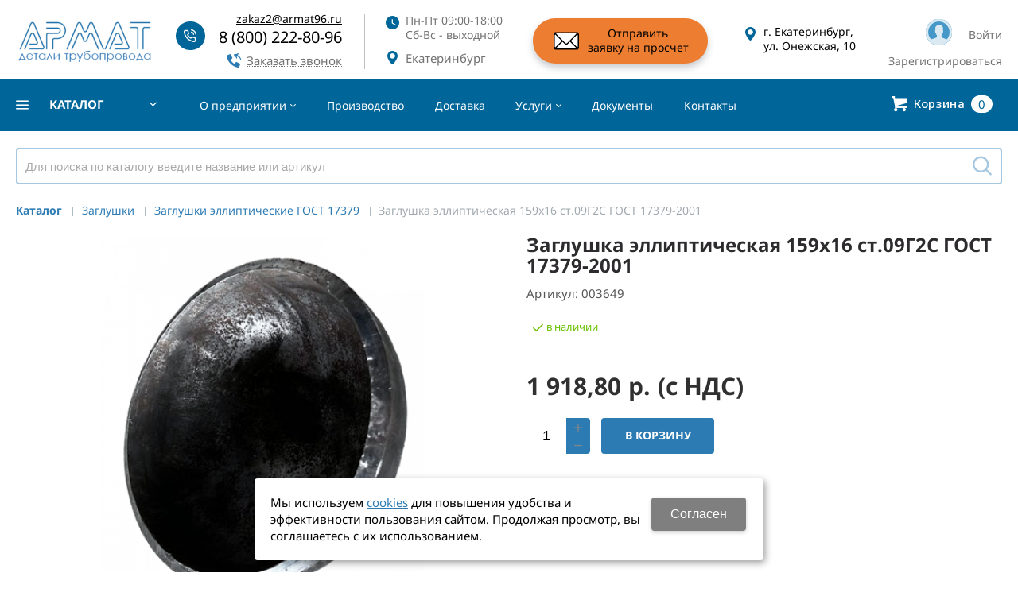

--- FILE ---
content_type: text/html; charset=utf-8
request_url: https://armat96.ru/catalog/5-zaglushki/1-zaglushki-ellipticheskie-gost-17379/zaglushka-ellipticheskaya-159h16-st09g2s-gost-17379-2001-4510bf96.html
body_size: 15640
content:
<!DOCTYPE html>
<html lang="ru">

<head>
    <meta charset="utf-8">
    <title>Заглушка эллиптическая 159х16 ст.09Г2С ГОСТ 17379-2001 купить в Екатеринбурге по выгодной цене</title>

            <meta name="robots" content="index, follow" />

    <meta name='description' content='Купите Заглушка эллиптическая 159х16 ст.09Г2С ГОСТ 17379-2001 по цене 1918.8 руб. в Екатеринбурге с доставкой по России. В наличии на складе, гарантия качества, сертификаты прилагаются. Опт и розница. Заказывайте на сайте или по телефону 8 (800) 222-80-96.'>
    <meta name='keywords' content=''>


    <meta name="format-detection" content="telephone=no">
    <meta property='og:locale' content='ru_RU' />
<meta property='og:site_name' content='ООО АРМАТ' />
<meta property='og:description' content='Купите Заглушка эллиптическая 159х16 ст.09Г2С ГОСТ 17379-2001 по цене 1918.8 руб. в Екатеринбурге с доставкой по России. В наличии на складе, гарантия качества, сертификаты прилагаются. Опт и розница. Заказывайте на сайте или по телефону 8 (800) 222-80-96.' />
<meta property='og:url' content='https://armat96.ru/catalog/5-zaglushki/1-zaglushki-ellipticheskie-gost-17379/zaglushka-ellipticheskaya-159h16-st09g2s-gost-17379-2001-4510bf96.html' />
<meta property='og:type' content='product' />
<meta property='og:title' content='Заглушка эллиптическая 159х16 ст.09Г2С ГОСТ 17379-2001' />
<meta property='og:image' content='https://armat96.ru/a/armat/files/319172/photo1694429438_1-PhotoRoom.png-PhotoRoom_big.png' />

    <meta name='viewport' content='width=device-width,initial-scale=1'>

    <link rel='icon' href='/a/armat/files/favicon.png' type='image/png'>
    <link rel='shortcut icon' href='/a/armat/files/favicon.png' type='image/png'>
    <!-- <link rel='stylesheet' href='/b/armat/css/additional_css.css'> -->
    <link rel="preload" href="/b/armat/css/additional_css.css" as="style" onload="this.onload=null;this.rel='stylesheet'">
    <noscript>
        <link rel="stylesheet" href="/b/armat/css/additional_css.css">
    </noscript>

    
    <link rel="canonical" href="https://armat96.ru/catalog/5-zaglushki/1-zaglushki-ellipticheskie-gost-17379/zaglushka-ellipticheskaya-159h16-st09g2s-gost-17379-2001-4510bf96.html" />

    <script type="application/ld+json">{
    "@context": "https://schema.org",
    "@type": "WebSite",
    "url": "https://armat96.ru/",
    "potentialAction": {
        "@type": "SearchAction",
        "target": "https://armat96.ru/search/?find={query}",
        "query-input": "required name=query"
    }
}</script>

            <script defer src="/b/armat/modules/calculations/auth/checkEmailAndRegister.js"></script>
    

    <script src="https://ajax.googleapis.com/ajax/libs/jquery/2.1.4/jquery.min.js"></script>

    <script src="/js/vue/vue2_7_13.js"></script>
    <script src="/js/vue/sortable.js"></script>
    <script src="/js/vue/vuedraggable2_20_0.js"></script>



    <!-- <script src="https://cdn.jsdelivr.net/npm/vue@2.7.13/dist/vue.js"></script>
<script src="//cdn.jsdelivr.net/npm/sortablejs@1.8.4/Sortable.min.js"></script>
<script src="//cdnjs.cloudflare.com/ajax/libs/Vue.Draggable/2.20.0/vuedraggable.umd.min.js"></script>  -->
 <!-- <style>
@import url('https://fonts.googleapis.com/css2?family=Noto+Sans:wght@400;500;600;700&display=swap');
</style>  -->
 <link rel="preconnect" href="https://fonts.googleapis.com">
<link rel="preconnect" href="https://fonts.gstatic.com" crossorigin>
<link rel="preload" href="https://fonts.googleapis.com/css2?family=Noto+Sans:wght@400;500;600;700&display=swap" as="style" onload="this.onload=null;this.rel='stylesheet'">
<noscript><link rel="stylesheet" href="https://fonts.googleapis.com/css2?family=Noto+Sans:wght@400;500;600;700&display=swap"></noscript>

<meta name="yandex-verification" content="89ea3707521f9d8d" />
<meta name="google-site-verification" content="jFLUyic7JyhHa4RarT-YUSg30O6SF9mZSdAkjK2lic0" />
<script defer src="//mobileapp.korzilla.ru/files/armat/app.js"></script>
<!-- Yandex.Metrika counter -->
<script type="text/javascript">
    (function(m,e,t,r,i,k,a){
        m[i]=m[i]||function(){(m[i].a=m[i].a||[]).push(arguments)};
        m[i].l=1*new Date();
        for (var j = 0; j < document.scripts.length; j++) {if (document.scripts[j].src === r) { return; }}
        k=e.createElement(t),a=e.getElementsByTagName(t)[0],k.async=1,k.src=r,a.parentNode.insertBefore(k,a)
    })(window, document,'script','https://mc.yandex.ru/metrika/tag.js?id=95814372', 'ym');

    ym(95814372, 'init', {ssr:true, webvisor:true, clickmap:true, ecommerce:"dataLayer", accurateTrackBounce:true, trackLinks:true});
</script>
<noscript><div><img src="https://mc.yandex.ru/watch/95814372" style="position:absolute; left:-9999px;" alt="" /></div></noscript>
<!-- /Yandex.Metrika counter -->
    <link rel="preload" href="/css/grid1000.css" as="style" onload="this.onload=null;this.rel='stylesheet'">
    <noscript>
        <link rel="stylesheet" href="/css/grid1000.css">
    </noscript>

    <link rel='preload' href='/css/grid1200.css' as='style' media='screen and (min-width:1280px)' onload="this.onload=null;this.rel='stylesheet'"><noscript><link rel='stylesheet' href='/css/grid1200.css' media='screen and (min-width:1280px)'></noscript>
    <link rel="preload" href="//armat96.ru/css/style.css?v=1756287832" as="style" onload="this.onload=null;this.rel='stylesheet'">
    <noscript>
        <link rel="stylesheet" href="//armat96.ru/css/style.css?v=1756287832">
    </noscript>


    <LINK href='/css/mobile.css?v=1719309996' media="screen and (max-width:780px)" rel='Stylesheet' type='text/css'>    <link rel="preload" href='/a/armat/bc_custom.min.css?v=1761052693' as="style" onload="this.onload=null;this.rel='stylesheet'">

    <noscript>
        <link href='/a/armat/bc_custom.min.css?v=1761052693' rel='stylesheet' type='text/css'>
    </noscript>

    
            <meta name='theme-color' content='#2c7bb3'>
        <script defer src="https://cdn.jsdelivr.net/npm/jquery-lazy@1.7.11/jquery.lazy.min.js"></script>

    <script src="/bc/modules/Korzilla/Cart/src/cart.js"></script>
            <script src="/bc/modules/Korzilla/DaData/src/OrganizationByINN.js"></script>
                <link rel="preload" href='/bc/modules/Korzilla/DaData/src/OrganizationByINN.css' as="style" onload="this.onload=null;this.rel='stylesheet'">
        <noscript>
            <link rel="stylesheet" href='/bc/modules/Korzilla/DaData/src/OrganizationByINN.css'>
        </noscript>
                </head>


<body data-metrikaid='95814372' data-sub='319172' data-catalogue='1083' data-class='2001' data-nc_ctpl='0' data-kopeek='1' data-imagehover='1' class='page319172obj class2001obj pageobj shema1  subdiv-catalog subdiv-5-zaglushki subdiv-1-zaglushki-ellipticheskie-gost-17379 this-zaglushki-ellipticheskie-gost-17379 sitew1200  notauth  innerpage st1083 page319172 item2380636 class2001 subclass2031 level3 targcookie ekb left-have design-no editor-2'>

    <!-- offi  -->
        <section id='mobile-panel' class='mobyes mainmenubg mpanel-linemenu'>
                <div class='mpanel-first'>
                    <div class='mpanel-item mpanel-menu' onclick='load.clickItem("#mobile-menu")'><span>меню</span></div>
                </div>
                <div class='mpanel-second'>
                    <div class='mpanel-item mpanel-info'></div>
                    <div class='mpanel-item mpanel-search' onclick='load.clickItem("#mobile-search")'></div>
                    
                    <div class='mpanel-item mpanel-cart '>
                    <span class='mpanel-cart-count'>0</span>
                </div>
                </div>
            </section>
            <section id='mobile-menu' class='mobyes'>
                    <div class='menu-close' onclick='load.itemClose("#mobile-menu")'>✕</div>
                    <div class='mobile-menu-body' data-loaditem='/bc/modules/default/index.php?user_action=mobile_menu'>
                        
                    </div>
                </section>
            
            
            <section id='mobile-search' class='mainmenubg mobyes'>
                            <form action='/search/' method='get' class='search-life'>
                                <div class='msearch-clear '>✕</div>
                                <span class='msearch-input'>
                                    <input value='' type='text' name='find' placeholder='Искать товары' autocomplete='off'>
                                </span>
                                <span class='msearch-btn'><input type='submit' class='submit' value='Поиск'></span>
                            </form>
                        </section>    <div id='site'>
        <div class='topfix'></div>
        <div id='main'>

            <section data-zone='20153' data-name='Шапка' data-keyw='header' id='zone1'  data-id='1' class='zone cb'><div class='zone-bg ' ></div><header id='header' class='container container_12  cb'><section class='blocks  grid_2  type-block-1 menu-type- class2047 notitle blk_nomarg_head blk_nomarg_cont blk_nomarg_cont_lr_b blk_nomarg_cont_lr_h start ' data-name='Логотип' data-prior='0' data-blockid='15' id='block15' data-width='2' data-sub='316530' data-admid='49163' data-cc='383862' ><article class='cb blk_body'><div class='blk_body_wrap'><div class=txt>
    <!--<meta property='og:image' content='/a/armat/files/316562/383892/logotip_armat_2021_polnyj_1_e1630581152987.png' />-->
    <div class="obj  obj1347">                <a href='/' id='logo' class=''>
                            <div class='logo-img'>
                    <img src='/a/armat/files/316562/383892/logotip_armat_2021_polnyj_1_e1630581152987.png' alt='Уральский производитель деталей трубопровода в Екатеринбурге'>
                </div>
                                </a>
            </div>
    
</div></div></article></section><!-- /not cache 15 --><section class='blocks  grid_2  type-block-3 menu-type- notitle blk_nomarg_head blk_nomarg_cont blk_nomarg_cont_lr_b blk_nomarg_cont_lr_h' data-name='телефоны' data-prior='1' data-blockid='17' id='block17' data-width='2' data-sub='316530' data-admid='49165' data-cc='383862' ><article class='cb blk_body'><div class='blk_body_wrap'><div class='blockText txt ' ><div><a href="mailto:zakaz2@armat96.ru">zakaz2@armat96.ru</a></div></div><div class='cb tel_links'><div class='tel_lp_item '><a href='tel:88002228096' data-metr='headphone'> 8 (800) 222-80-96</a>
                    </div>
                    <div class='tel_lnk_btn'><div class='regper_link iconsCol icons i_call'>
                        <a href='/callme/add_callme.html' data-lc-href='/callme/add_callme.html?isNaked=1' id='link-callme' title='Заказать звонок' data-rel='lightcase' data-maxwidth='390' data-groupclass='callme modal-form' data-metr='calltoplink'>Заказать звонок</a>
                    </div></div></div></div></article></section><!-- /not cache 17 --><section class='blocks  grid_2  type-block-3 menu-type- notitle blk_nomarg_head blk_nomarg_cont blk_nomarg_cont_lr_b blk_nomarg_cont_lr_h' data-name='время' data-prior='2' data-blockid='28' id='block28' data-width='2' data-sub='316530' data-admid='49174' data-cc='383862' ><article class='cb blk_body'><div class='blk_body_wrap'><div class='cb tel_links'><div class='tel_lnk_text'>Пн-Пт 09:00-18:00
Сб-Вс - выходной</div><div class='tel_lnk_btn'><div class='regper_link iconsCol icons i_city'><a
                href='/bc/modules/default/index.php?user_action=citylist'
                title='Выберите город'
                data-rel='lightcase'
                class='targeting-a '
                data-maxwidth='880'
                data-groupclass='modal-targeting targeting-big'
            >Екатеринбург</a><div class='seo target_cities none'><a rel='nofollow' href='//armat96.ru'>Екатеринбург</a><a rel='nofollow' href='//armat96.ru'>Новосибирск</a><a rel='nofollow' href='//armat96.ru'>Казань</a><a rel='nofollow' href='//armat96.ru'>Нижний Новгород</a><a rel='nofollow' href='//armat96.ru'>Челябинск</a><a rel='nofollow' href='//armat96.ru'>Самара</a><a rel='nofollow' href='//armat96.ru'>Ростов-на-Дону</a><a rel='nofollow' href='//armat96.ru'>Уфа</a><a rel='nofollow' href='//armat96.ru'>Красноярск</a><a rel='nofollow' href='//armat96.ru'>Воронеж</a><a rel='nofollow' href='//armat96.ru'>Пермь</a><a rel='nofollow' href='//armat96.ru'>Волгоград</a><a rel='nofollow' href='//armat96.ru'>Краснодар</a><a rel='nofollow' href='//armat96.ru'>Тюмень</a><a rel='nofollow' href='//armat96.ru'>Ижевск</a></div></div></div></div></div></article></section><!-- /not cache 28 --><section class='blocks  grid_2  type-block- menu-type- notitle blk_nomarg_head blk_nomarg_cont blk_nomarg_cont_lr_b blk_nomarg_cont_lr_h' data-name='обр. связь' data-prior='3' data-blockid='16' id='block16' data-width='2' data-sub='316530' data-admid='49164' data-cc='383862' ><article class='cb blk_body'><div class='blk_body_wrap'><div class='blockText txt ' ><p><a href="/raspoznavaniya-zayavki/" style="display: flex; align-items: center;"> <img src="/a/armat/images/54321.png?1714657718752" alt="Отправить заявку на просчет" title="Отправить заявку на просчет" width="34" height="25" /><span style="color: #000000;"> Отправить <br />заявку на просчет </span></a></p></div></div></article></section><!-- /not cache 16 --><section class='blocks  grid_2  type-block-3 menu-type- notitle blk_nomarg_head blk_nomarg_cont blk_nomarg_cont_lr_b blk_nomarg_cont_lr_h' data-name='адрес' data-prior='4' data-blockid='42' id='block42' data-width='2' data-sub='316530' data-admid='49183' data-cc='383862' ><article class='cb blk_body'><div class='blk_body_wrap'><div class='blockText txt ' ><p><span>г. Екатеринбург, ул. Онежская, 10</span></p></div></div></article></section><!-- /not cache 42 --><section class='blocks  grid_2  type-block-3 menu-type- notitle blk_nomarg_head blk_nomarg_cont blk_nomarg_cont_lr_b blk_nomarg_cont_lr_h end ' data-name='Личный кабинет' data-prior='5' data-blockid='36' id='block36' data-width='2' data-sub='316530' data-admid='49180' data-cc='383862' ><article class='cb blk_body'><div class='blk_body_wrap'><div class='cb tel_links'><div class='tel_lnk_btn'><div class='auth-reg-block'>
                        <div class='regper_link iconsCol icons i_user2 auth-btn'>
                            <a href='/profile/' title='Войти'
                    data-lc-href='/profile/?isNaked=1' 
                    data-rel='lightcase'
                    data-maxwidth='320'
                    data-groupclass='login'
                    >
                        Войти
                    </a>
                        </div>
                        <div class='regper_link iconsCol reg-btn'>
                            <a href='/registration/' title='Зарегистрироваться'>
                        Зарегистрироваться
                    </a>
                        </div>
                    </div>
                    </div></div></div></article></section><!-- /not cache 36 --></header></section><section data-zone='20155' data-name='каталог / поиск / корзина' data-keyw='' id='zone13'  data-id='13' class='zone cb zone-fixtop'><div class='zone-bg ' ></div><div class='container container_12  cb'><section class='blocks  grid_2  type-block-2 menu-type-40 submenublock thismenu submenutype40 nomob notitle blk_nomarg_cont_lr_b blk_nomarg_cont_lr_h start ' data-name='каталог' data-prior='6' data-blockid='39' id='block39' data-width='2' data-sub='316530' data-admid='49181' data-cc='383862' ><article class='cb blk_body'><div class='blk_body_wrap'><div class='menu-button menu-button-click'><div class='menu-button-head icons i_typecat3'><span>каталог</span></div><div class='menu-button-body'><ul class='menu-type-40'>
    <li class='sub319070 menu-drop'>
        <ul class='menu-40-second'>
    <li class='sub319071 menu-drop'>
        <ul class='menu-40-third'>
    <li class='sub319072'>
        <a data-o='0' title='Ст.20' href='/catalog/1-flancy/1-flancy-ploskie-gost-33259-gost-12820/1-st20/'>
            <span class='menu-40-data-third'>
                
                <span>Ст.20</span>
            </span>
        </a>
    </li> 
    <li class='sub319078'>
        <a data-o='0' title='Ст.09Г2С' href='/catalog/1-flancy/1-flancy-ploskie-gost-33259-gost-12820/2-st09g2s/'>
            <span class='menu-40-data-third'>
                
                <span>Ст.09Г2С</span>
            </span>
        </a>
    </li> 
    <li class='sub319083'>
        <a data-o='0' title='Ст.12Х18Н10Т' href='/catalog/1-flancy/1-flancy-ploskie-gost-33259-gost-12820/3-st12h18n10t/'>
            <span class='menu-40-data-third'>
                
                <span>Ст.12Х18Н10Т</span>
            </span>
        </a>
    </li> 
    <li class='sub319088'>
        <a data-o='0' title='Ст.10Х17Н13М2Т' href='/catalog/1-flancy/1-flancy-ploskie-gost-33259-gost-12820/4-st10h17n13m2t/'>
            <span class='menu-40-data-third'>
                
                <span>Ст.10Х17Н13М2Т</span>
            </span>
        </a>
    </li> </ul>
        <a data-o='0' title='Фланцы плоские ГОСТ 33259 (ГОСТ 12820)' href='/catalog/1-flancy/1-flancy-ploskie-gost-33259-gost-12820/'>
            <span class='menu-40-data-second'>
                
                <span>Фланцы плоские ГОСТ 33259 (ГОСТ 12820)</span>
            </span>
        </a>
    </li>
    <li class='sub319091 menu-drop'>
        <ul class='menu-40-third'>
    <li class='sub319092'>
        <a data-o='0' title='Ст.20' href='/catalog/1-flancy/2-flancy-vorotnikovye-gost-33259-gost-12821/1-st20/'>
            <span class='menu-40-data-third'>
                
                <span>Ст.20</span>
            </span>
        </a>
    </li> 
    <li class='sub319099'>
        <a data-o='0' title='Ст.09Г2С' href='/catalog/1-flancy/2-flancy-vorotnikovye-gost-33259-gost-12821/2-st09g2s/'>
            <span class='menu-40-data-third'>
                
                <span>Ст.09Г2С</span>
            </span>
        </a>
    </li> 
    <li class='sub319106'>
        <a data-o='0' title='Ст.12Х18Н10Т' href='/catalog/1-flancy/2-flancy-vorotnikovye-gost-33259-gost-12821/3-st12h18n10t/'>
            <span class='menu-40-data-third'>
                
                <span>Ст.12Х18Н10Т</span>
            </span>
        </a>
    </li> 
    <li class='sub319114'>
        <a data-o='0' title='Ст.10Х17Н13М2Т' href='/catalog/1-flancy/2-flancy-vorotnikovye-gost-33259-gost-12821/4-st10h17n13m2t/'>
            <span class='menu-40-data-third'>
                
                <span>Ст.10Х17Н13М2Т</span>
            </span>
        </a>
    </li> </ul>
        <a data-o='0' title='Фланцы воротниковые ГОСТ 33259 (ГОСТ 12821)' href='/catalog/1-flancy/2-flancy-vorotnikovye-gost-33259-gost-12821/'>
            <span class='menu-40-data-second'>
                
                <span>Фланцы воротниковые ГОСТ 33259 (ГОСТ 12821)</span>
            </span>
        </a>
    </li>
    <li class='sub319118 '>
        
        <a data-o='0' title='Фланцы ПЭ' href='/catalog/1-flancy/3-flancy-pe/'>
            <span class='menu-40-data-second'>
                
                <span>Фланцы ПЭ</span>
            </span>
        </a>
    </li>
    <li class='sub319119 menu-drop'>
        <ul class='menu-40-third'>
    <li class='sub319120'>
        <a data-o='0' title='Ст.20' href='/catalog/1-flancy/4-flancy-na-privarkolce-gost-12822/1-st20/'>
            <span class='menu-40-data-third'>
                
                <span>Ст.20</span>
            </span>
        </a>
    </li> 
    <li class='sub319121'>
        <a data-o='0' title='Ст.09Г2С' href='/catalog/1-flancy/4-flancy-na-privarkolce-gost-12822/2-st09g2s/'>
            <span class='menu-40-data-third'>
                
                <span>Ст.09Г2С</span>
            </span>
        </a>
    </li> </ul>
        <a data-o='0' title='Фланцы на привар.кольце ГОСТ 12822' href='/catalog/1-flancy/4-flancy-na-privarkolce-gost-12822/'>
            <span class='menu-40-data-second'>
                
                <span>Фланцы на привар.кольце ГОСТ 12822</span>
            </span>
        </a>
    </li></ul>
        <a data-o='0' title='Фланцы' href='/catalog/1-flancy/'>
            <span class='menu-40-data'>
                <span class='menu-40-second-img none'>
                    <img src='/a/armat/files/319070/Frame_334_icon.png' alt='Фланцы'>
                </span>
                <span>Фланцы</span>
            </span>
        </a>
    </li>
    <li class='sub319122 menu-drop'>
        <ul class='menu-40-second'>
    <li class='sub319123 menu-drop'>
        <ul class='menu-40-third'>
    <li class='sub333589'>
        <a data-o='0' title='30 градусов' href='/catalog/2-otvody/1-st20/30-gradusov/'>
            <span class='menu-40-data-third'>
                
                <span>30 градусов</span>
            </span>
        </a>
    </li> 
    <li class='sub319124'>
        <a data-o='0' title='45 градусов' href='/catalog/2-otvody/1-st20/45-gradusov/'>
            <span class='menu-40-data-third'>
                
                <span>45 градусов</span>
            </span>
        </a>
    </li> 
    <li class='sub319125'>
        <a data-o='0' title='90 градусов' href='/catalog/2-otvody/1-st20/90-gradusov/'>
            <span class='menu-40-data-third'>
                
                <span>90 градусов</span>
            </span>
        </a>
    </li> 
    <li class='sub333590'>
        <a data-o='0' title='60 градусов' href='/catalog/2-otvody/1-st20/60-gradusov/'>
            <span class='menu-40-data-third'>
                
                <span>60 градусов</span>
            </span>
        </a>
    </li> 
    <li class='sub319126'>
        <a data-o='0' title='R=1D ГОСТ 30753' href='/catalog/2-otvody/1-st20/R1D-gost-30753/'>
            <span class='menu-40-data-third'>
                
                <span>R=1D ГОСТ 30753</span>
            </span>
        </a>
    </li> </ul>
        <a data-o='0' title='Ст.20' href='/catalog/2-otvody/1-st20/'>
            <span class='menu-40-data-second'>
                
                <span>Ст.20</span>
            </span>
        </a>
    </li>
    <li class='sub319127 menu-drop'>
        <ul class='menu-40-third'>
    <li class='sub319128'>
        <a data-o='0' title='45 градусов' href='/catalog/2-otvody/2-st09g2s/45-gradusov/'>
            <span class='menu-40-data-third'>
                
                <span>45 градусов</span>
            </span>
        </a>
    </li> 
    <li class='sub319129'>
        <a data-o='0' title='90 градусов' href='/catalog/2-otvody/2-st09g2s/90-gradusov/'>
            <span class='menu-40-data-third'>
                
                <span>90 градусов</span>
            </span>
        </a>
    </li> 
    <li class='sub333591'>
        <a data-o='0' title='30 градусов' href='/catalog/2-otvody/2-st09g2s/30-gradusov/'>
            <span class='menu-40-data-third'>
                
                <span>30 градусов</span>
            </span>
        </a>
    </li> 
    <li class='sub319130'>
        <a data-o='0' title='R=1D ГОСТ 30753' href='/catalog/2-otvody/2-st09g2s/R1D-gost-30753/'>
            <span class='menu-40-data-third'>
                
                <span>R=1D ГОСТ 30753</span>
            </span>
        </a>
    </li> 
    <li class='sub333592'>
        <a data-o='0' title='60 градусов' href='/catalog/2-otvody/2-st09g2s/60-gradusov/'>
            <span class='menu-40-data-third'>
                
                <span>60 градусов</span>
            </span>
        </a>
    </li> </ul>
        <a data-o='0' title='Ст.09Г2С' href='/catalog/2-otvody/2-st09g2s/'>
            <span class='menu-40-data-second'>
                
                <span>Ст.09Г2С</span>
            </span>
        </a>
    </li>
    <li class='sub319131 menu-drop'>
        <ul class='menu-40-third'>
    <li class='sub319132'>
        <a data-o='0' title='90 градусов' href='/catalog/2-otvody/3-st12h18n10t/90-gradusov/'>
            <span class='menu-40-data-third'>
                
                <span>90 градусов</span>
            </span>
        </a>
    </li> 
    <li class='sub445656'>
        <a data-o='0' title='45 градусов' href='/catalog/2-otvody/3-st12h18n10t/45-gradusov/'>
            <span class='menu-40-data-third'>
                
                <span>45 градусов</span>
            </span>
        </a>
    </li> </ul>
        <a data-o='0' title='Ст.12Х18Н10Т' href='/catalog/2-otvody/3-st12h18n10t/'>
            <span class='menu-40-data-second'>
                
                <span>Ст.12Х18Н10Т</span>
            </span>
        </a>
    </li>
    <li class='sub319133 menu-drop'>
        <ul class='menu-40-third'>
    <li class='sub319134'>
        <a data-o='0' title='90 градусов' href='/catalog/2-otvody/4-st10h17n13m2t/90-gradusov/'>
            <span class='menu-40-data-third'>
                
                <span>90 градусов</span>
            </span>
        </a>
    </li> 
    <li class='sub445412'>
        <a data-o='0' title='45 градусов' href='/catalog/2-otvody/4-st10h17n13m2t/45-gradusov/'>
            <span class='menu-40-data-third'>
                
                <span>45 градусов</span>
            </span>
        </a>
    </li> </ul>
        <a data-o='0' title='Ст.10Х17Н13М2Т' href='/catalog/2-otvody/4-st10h17n13m2t/'>
            <span class='menu-40-data-second'>
                
                <span>Ст.10Х17Н13М2Т</span>
            </span>
        </a>
    </li></ul>
        <a data-o='0' title='Отводы' href='/catalog/2-otvody/'>
            <span class='menu-40-data'>
                <span class='menu-40-second-img none'>
                    <img src='/a/armat/files/319122/Frame_335_icon.png' alt='Отводы'>
                </span>
                <span>Отводы</span>
            </span>
        </a>
    </li>
    <li class='sub319135 menu-drop'>
        <ul class='menu-40-second'>
    <li class='sub319136 menu-drop'>
        <ul class='menu-40-third'>
    <li class='sub319137'>
        <a data-o='0' title='1' href='/catalog/3-perehody/1-perehody-koncentr-gost-17378/s1/'>
            <span class='menu-40-data-third'>
                
                <span>1</span>
            </span>
        </a>
    </li> 
    <li class='sub319138'>
        <a data-o='0' title='2' href='/catalog/3-perehody/1-perehody-koncentr-gost-17378/s2/'>
            <span class='menu-40-data-third'>
                
                <span>2</span>
            </span>
        </a>
    </li> 
    <li class='sub319139'>
        <a data-o='0' title='3' href='/catalog/3-perehody/1-perehody-koncentr-gost-17378/s3/'>
            <span class='menu-40-data-third'>
                
                <span>3</span>
            </span>
        </a>
    </li> 
    <li class='sub319140'>
        <a data-o='0' title='4' href='/catalog/3-perehody/1-perehody-koncentr-gost-17378/s4/'>
            <span class='menu-40-data-third'>
                
                <span>4</span>
            </span>
        </a>
    </li> 
    <li class='sub319141'>
        <a data-o='0' title='5' href='/catalog/3-perehody/1-perehody-koncentr-gost-17378/s5/'>
            <span class='menu-40-data-third'>
                
                <span>5</span>
            </span>
        </a>
    </li> 
    <li class='sub319142'>
        <a data-o='0' title='6' href='/catalog/3-perehody/1-perehody-koncentr-gost-17378/s6/'>
            <span class='menu-40-data-third'>
                
                <span>6</span>
            </span>
        </a>
    </li> 
    <li class='sub319143'>
        <a data-o='0' title='7' href='/catalog/3-perehody/1-perehody-koncentr-gost-17378/s7/'>
            <span class='menu-40-data-third'>
                
                <span>7</span>
            </span>
        </a>
    </li> 
    <li class='sub319144'>
        <a data-o='0' title='8' href='/catalog/3-perehody/1-perehody-koncentr-gost-17378/s8/'>
            <span class='menu-40-data-third'>
                
                <span>8</span>
            </span>
        </a>
    </li> </ul>
        <a data-o='0' title='Переходы концентр. ГОСТ 17378' href='/catalog/3-perehody/1-perehody-koncentr-gost-17378/'>
            <span class='menu-40-data-second'>
                
                <span>Переходы концентр. ГОСТ 17378</span>
            </span>
        </a>
    </li>
    <li class='sub319145 menu-drop'>
        <ul class='menu-40-third'>
    <li class='sub319146'>
        <a data-o='0' title='1' href='/catalog/3-perehody/2-perehody-ekscentr-gost-17378/s1/'>
            <span class='menu-40-data-third'>
                
                <span>1</span>
            </span>
        </a>
    </li> 
    <li class='sub319147'>
        <a data-o='0' title='2' href='/catalog/3-perehody/2-perehody-ekscentr-gost-17378/s2/'>
            <span class='menu-40-data-third'>
                
                <span>2</span>
            </span>
        </a>
    </li> 
    <li class='sub319148'>
        <a data-o='0' title='3' href='/catalog/3-perehody/2-perehody-ekscentr-gost-17378/s3/'>
            <span class='menu-40-data-third'>
                
                <span>3</span>
            </span>
        </a>
    </li> 
    <li class='sub319149'>
        <a data-o='0' title='4' href='/catalog/3-perehody/2-perehody-ekscentr-gost-17378/s4/'>
            <span class='menu-40-data-third'>
                
                <span>4</span>
            </span>
        </a>
    </li> 
    <li class='sub319150'>
        <a data-o='0' title='5' href='/catalog/3-perehody/2-perehody-ekscentr-gost-17378/s5/'>
            <span class='menu-40-data-third'>
                
                <span>5</span>
            </span>
        </a>
    </li> 
    <li class='sub333593'>
        <a data-o='0' title='6' href='/catalog/3-perehody/2-perehody-ekscentr-gost-17378/s6/'>
            <span class='menu-40-data-third'>
                
                <span>6</span>
            </span>
        </a>
    </li> 
    <li class='sub319151'>
        <a data-o='0' title='7' href='/catalog/3-perehody/2-perehody-ekscentr-gost-17378/s7/'>
            <span class='menu-40-data-third'>
                
                <span>7</span>
            </span>
        </a>
    </li> 
    <li class='sub319152'>
        <a data-o='0' title='8' href='/catalog/3-perehody/2-perehody-ekscentr-gost-17378/s8/'>
            <span class='menu-40-data-third'>
                
                <span>8</span>
            </span>
        </a>
    </li> </ul>
        <a data-o='0' title='Переходы эксцентр. ГОСТ 17378' href='/catalog/3-perehody/2-perehody-ekscentr-gost-17378/'>
            <span class='menu-40-data-second'>
                
                <span>Переходы эксцентр. ГОСТ 17378</span>
            </span>
        </a>
    </li></ul>
        <a data-o='0' title='Переходы' href='/catalog/3-perehody/'>
            <span class='menu-40-data'>
                <span class='menu-40-second-img none'>
                    <img src='/a/armat/files/319135/Frame_336_icon.png' alt='Переходы'>
                </span>
                <span>Переходы</span>
            </span>
        </a>
    </li>
    <li class='sub319153 menu-drop'>
        <ul class='menu-40-second'>
    <li class='sub319154 menu-drop'>
        <ul class='menu-40-third'>
    <li class='sub319155'>
        <a data-o='0' title='1' href='/catalog/4-trojniki/1-trojniki-ravnoprohodnye-gost-17376/s1/'>
            <span class='menu-40-data-third'>
                
                <span>1</span>
            </span>
        </a>
    </li> 
    <li class='sub319156'>
        <a data-o='0' title='2' href='/catalog/4-trojniki/1-trojniki-ravnoprohodnye-gost-17376/s2/'>
            <span class='menu-40-data-third'>
                
                <span>2</span>
            </span>
        </a>
    </li> 
    <li class='sub319157'>
        <a data-o='0' title='3' href='/catalog/4-trojniki/1-trojniki-ravnoprohodnye-gost-17376/s3/'>
            <span class='menu-40-data-third'>
                
                <span>3</span>
            </span>
        </a>
    </li> 
    <li class='sub319158'>
        <a data-o='0' title='4' href='/catalog/4-trojniki/1-trojniki-ravnoprohodnye-gost-17376/s4/'>
            <span class='menu-40-data-third'>
                
                <span>4</span>
            </span>
        </a>
    </li> 
    <li class='sub319159'>
        <a data-o='0' title='5' href='/catalog/4-trojniki/1-trojniki-ravnoprohodnye-gost-17376/s5/'>
            <span class='menu-40-data-third'>
                
                <span>5</span>
            </span>
        </a>
    </li> 
    <li class='sub319160'>
        <a data-o='0' title='6' href='/catalog/4-trojniki/1-trojniki-ravnoprohodnye-gost-17376/s6/'>
            <span class='menu-40-data-third'>
                
                <span>6</span>
            </span>
        </a>
    </li> 
    <li class='sub319161'>
        <a data-o='0' title='7' href='/catalog/4-trojniki/1-trojniki-ravnoprohodnye-gost-17376/s7/'>
            <span class='menu-40-data-third'>
                
                <span>7</span>
            </span>
        </a>
    </li> 
    <li class='sub319162'>
        <a data-o='0' title='8' href='/catalog/4-trojniki/1-trojniki-ravnoprohodnye-gost-17376/s8/'>
            <span class='menu-40-data-third'>
                
                <span>8</span>
            </span>
        </a>
    </li> </ul>
        <a data-o='0' title='Тройники равнопроходные ГОСТ 17376' href='/catalog/4-trojniki/1-trojniki-ravnoprohodnye-gost-17376/'>
            <span class='menu-40-data-second'>
                
                <span>Тройники равнопроходные ГОСТ 17376</span>
            </span>
        </a>
    </li>
    <li class='sub319163 menu-drop'>
        <ul class='menu-40-third'>
    <li class='sub319164'>
        <a data-o='0' title='1' href='/catalog/4-trojniki/2-trojniki-perehodnye-gost-17376/s1/'>
            <span class='menu-40-data-third'>
                
                <span>1</span>
            </span>
        </a>
    </li> 
    <li class='sub319165'>
        <a data-o='0' title='2' href='/catalog/4-trojniki/2-trojniki-perehodnye-gost-17376/s2/'>
            <span class='menu-40-data-third'>
                
                <span>2</span>
            </span>
        </a>
    </li> 
    <li class='sub319166'>
        <a data-o='0' title='3' href='/catalog/4-trojniki/2-trojniki-perehodnye-gost-17376/s3/'>
            <span class='menu-40-data-third'>
                
                <span>3</span>
            </span>
        </a>
    </li> 
    <li class='sub319167'>
        <a data-o='0' title='4' href='/catalog/4-trojniki/2-trojniki-perehodnye-gost-17376/s4/'>
            <span class='menu-40-data-third'>
                
                <span>4</span>
            </span>
        </a>
    </li> 
    <li class='sub319168'>
        <a data-o='0' title='5' href='/catalog/4-trojniki/2-trojniki-perehodnye-gost-17376/s5/'>
            <span class='menu-40-data-third'>
                
                <span>5</span>
            </span>
        </a>
    </li> 
    <li class='sub319169'>
        <a data-o='0' title='7' href='/catalog/4-trojniki/2-trojniki-perehodnye-gost-17376/s7/'>
            <span class='menu-40-data-third'>
                
                <span>7</span>
            </span>
        </a>
    </li> 
    <li class='sub319170'>
        <a data-o='0' title='8' href='/catalog/4-trojniki/2-trojniki-perehodnye-gost-17376/s8/'>
            <span class='menu-40-data-third'>
                
                <span>8</span>
            </span>
        </a>
    </li> 
    <li class='sub419433'>
        <a data-o='0' title='6' href='/catalog/4-trojniki/2-trojniki-perehodnye-gost-17376/s6/'>
            <span class='menu-40-data-third'>
                
                <span>6</span>
            </span>
        </a>
    </li> </ul>
        <a data-o='0' title='Тройники переходные ГОСТ 17376' href='/catalog/4-trojniki/2-trojniki-perehodnye-gost-17376/'>
            <span class='menu-40-data-second'>
                
                <span>Тройники переходные ГОСТ 17376</span>
            </span>
        </a>
    </li></ul>
        <a data-o='0' title='Тройники' href='/catalog/4-trojniki/'>
            <span class='menu-40-data'>
                <span class='menu-40-second-img none'>
                    <img src='/a/armat/files/319153/Frame_337_icon.png' alt='Тройники'>
                </span>
                <span>Тройники</span>
            </span>
        </a>
    </li>
    <li class='active sub319171 menu-drop'>
        <ul class='menu-40-second'>
    <li class='sub319172  active'>
        
        <a data-o='0' title='Заглушки эллиптические ГОСТ 17379' href='/catalog/5-zaglushki/1-zaglushki-ellipticheskie-gost-17379/'>
            <span class='menu-40-data-second'>
                
                <span>Заглушки эллиптические ГОСТ 17379</span>
            </span>
        </a>
    </li>
    <li class='sub319173 '>
        
        <a data-o='0' title='Заглушки фланцевые АТК 24.200.02-90' href='/catalog/5-zaglushki/2-zaglushki-flancevye-atk-2420002-90/'>
            <span class='menu-40-data-second'>
                
                <span>Заглушки фланцевые АТК 24.200.02-90</span>
            </span>
        </a>
    </li>
    <li class='sub319174 '>
        
        <a data-o='0' title='Заглушки поворотные АТК 26-18-5-93' href='/catalog/5-zaglushki/3-zaglushki-povorotnye-atk-26-18-5-93/'>
            <span class='menu-40-data-second'>
                
                <span>Заглушки поворотные АТК 26-18-5-93</span>
            </span>
        </a>
    </li>
    <li class='sub319175 '>
        
        <a data-o='0' title='Заглушки поворотные ТММ-25-01-06' href='/catalog/5-zaglushki/4-zaglushki-povorotnye-tmm-25-01-06/'>
            <span class='menu-40-data-second'>
                
                <span>Заглушки поворотные ТММ-25-01-06</span>
            </span>
        </a>
    </li>
    <li class='sub445672 '>
        
        <a data-o='0' title='Заглушки фланцевые ГОСТ 34785-2021' href='/catalog/5-zaglushki/5-zaglushki-flancevye-gost-34785-2021/'>
            <span class='menu-40-data-second'>
                
                <span>Заглушки фланцевые ГОСТ 34785-2021</span>
            </span>
        </a>
    </li></ul>
        <a data-o='0' title='Заглушки' href='/catalog/5-zaglushki/'>
            <span class='menu-40-data'>
                <span class='menu-40-second-img none'>
                    <img src='/a/armat/files/319171/Frame_338_icon.png' alt='Заглушки'>
                </span>
                <span>Заглушки</span>
            </span>
        </a>
    </li> 
    <li class='sub319176 menu-drop'>
        <ul class='menu-40-second'>
    <li class='sub445673 '>
        
        <a data-o='0' title='Задвижки стальные' href='/catalog/6-zapornaya-armatura/1-zadvizhki-stalnye/'>
            <span class='menu-40-data-second'>
                
                <span>Задвижки стальные</span>
            </span>
        </a>
    </li>
    <li class='sub445674 '>
        
        <a data-o='0' title='Задвижки чугунные' href='/catalog/6-zapornaya-armatura/2-zadvizhki-chugunnye/'>
            <span class='menu-40-data-second'>
                
                <span>Задвижки чугунные</span>
            </span>
        </a>
    </li>
    <li class='sub445675 '>
        
        <a data-o='0' title='Задвижки шиберные' href='/catalog/6-zapornaya-armatura/3-zadvizhki-shibernye/'>
            <span class='menu-40-data-second'>
                
                <span>Задвижки шиберные</span>
            </span>
        </a>
    </li>
    <li class='sub445676 '>
        
        <a data-o='0' title='Затворы' href='/catalog/6-zapornaya-armatura/4-zatvory/'>
            <span class='menu-40-data-second'>
                
                <span>Затворы</span>
            </span>
        </a>
    </li>
    <li class='sub445677 '>
        
        <a data-o='0' title='Клапаны' href='/catalog/6-zapornaya-armatura/5-klapany/'>
            <span class='menu-40-data-second'>
                
                <span>Клапаны</span>
            </span>
        </a>
    </li>
    <li class='sub445678 '>
        
        <a data-o='0' title='Краны шаровые стальные' href='/catalog/6-zapornaya-armatura/6-krany-sharovye-stalnye/'>
            <span class='menu-40-data-second'>
                
                <span>Краны шаровые стальные</span>
            </span>
        </a>
    </li>
    <li class='sub445679 '>
        
        <a data-o='0' title='Фильтры' href='/catalog/6-zapornaya-armatura/9-filtry/'>
            <span class='menu-40-data-second'>
                
                <span>Фильтры</span>
            </span>
        </a>
    </li>
    <li class='sub445680 '>
        
        <a data-o='0' title='Краны шаровые латунные' href='/catalog/6-zapornaya-armatura/7-krany-sharovye-latunnye/'>
            <span class='menu-40-data-second'>
                
                <span>Краны шаровые латунные</span>
            </span>
        </a>
    </li>
    <li class='sub445681 '>
        
        <a data-o='0' title='Краны шаровые чугунные' href='/catalog/6-zapornaya-armatura/8-krany-sharovye-chugunnye/'>
            <span class='menu-40-data-second'>
                
                <span>Краны шаровые чугунные</span>
            </span>
        </a>
    </li></ul>
        <a data-o='0' title='Запорная арматура' href='/catalog/6-zapornaya-armatura/'>
            <span class='menu-40-data'>
                <span class='menu-40-second-img none'>
                    <img src='/a/armat/files/319176/Frame_339_icon.png' alt='Запорная арматура'>
                </span>
                <span>Запорная арматура</span>
            </span>
        </a>
    </li>
    <li class='sub319177 '>
        
        <a data-o='0' title='Крепеж' href='/catalog/7-krepezh/'>
            <span class='menu-40-data'>
                <span class='menu-40-second-img none'>
                    <img src='/a/armat/files/319177/Frame_340_icon.png' alt='Крепеж'>
                </span>
                <span>Крепеж</span>
            </span>
        </a>
    </li></ul></div></div></div></article></section><!-- /not cache 39 --><section class='blocks  grid_7  type-block-2 menu-type-1 mainmenu thismenu submenutype1 nomob blk-menu-header notitle blk_nomarg_cont_lr_b blk_nomarg_cont_lr_h' data-name='Горизонтальное меню' data-prior='7' data-blockid='2' id='block2' data-width='7' data-sub='316530' data-admid='49153' data-cc='383862' ><article class='cb blk_body'><div class='blk_body_wrap'><nav class='header_bot elwidth100 menu-img-no'><ul class='header_menu'>
    <li class='sub316529 menu-drop '>
        <ul class='h_menu_sec'>
    <li class='sub316770 '>
        
        <a data-o='0' title='Новости' href='/about/novosti/'>
            <span class='mn_sp_2'>
                <span>Новости</span>
            </span>
        </a> 
    </li>
    <li class='sub445647 '>
        
        <a data-o='0' title='Благотворительность' href='/about/blagotvoritelnost/'>
            <span class='mn_sp_2'>
                <span>Благотворительность</span>
            </span>
        </a> 
    </li>
    <li class='sub325964 '>
        
        <a data-o='0' title='Нормативная документация' href='/about/tehnicheskaya-dokumentaciya/'>
            <span class='mn_sp_2'>
                <span>Нормативная документация</span>
            </span>
        </a> 
    </li>
    <li class='sub445684 '>
        
        <a data-o='0' title='Реквизиты' href='/about/rekvizity/'>
            <span class='mn_sp_2'>
                <span>Реквизиты</span>
            </span>
        </a> 
    </li></ul>
        <a data-o='0' title='О предприятии' href='/about/'>
            <span class='mn_sp_1'>
                
                <span>О предприятии</span>
            </span>
        </a>
    </li>
    <li class='sub419519  '>
        
        <a data-o='0' title='Производство' href='/pvrpr/'>
            <span class='mn_sp_1'>
                
                <span>Производство</span>
            </span>
        </a>
    </li>
    <li class='sub316536  '>
        
        <a data-o='0' title='Доставка' href='/dostavka/'>
            <span class='mn_sp_1'>
                
                <span>Доставка</span>
            </span>
        </a>
    </li>
    <li class='sub316775 menu-drop '>
        <ul class='h_menu_sec'>
    <li class='sub419515 '>
        
        <a data-o='0' title='Оцинковка деталей' href='/uslugi/ocinkovka-detalej-holodnoe-i-goryachee-cinkovanie.html'>
            <span class='mn_sp_2'>
                <span>Оцинковка деталей</span>
            </span>
        </a> 
    </li>
    <li class='sub419516 '>
        
        <a data-o='0' title='Переточка фланцев' href='/uslugi/peretochka-flancev.html'>
            <span class='mn_sp_2'>
                <span>Переточка фланцев</span>
            </span>
        </a> 
    </li></ul>
        <a data-o='0' title='Услуги' href='/uslugi/'>
            <span class='mn_sp_1'>
                
                <span>Услуги</span>
            </span>
        </a>
    </li>
    <li class='sub316585  '>
        
        <a data-o='0' title='Документы' href='/dokumenty/'>
            <span class='mn_sp_1'>
                
                <span>Документы</span>
            </span>
        </a>
    </li>
    <li class='sub316535  '>
        
        <a data-o='0' title='Контакты' href='/contacts/'>
            <span class='mn_sp_1'>
                
                <span>Контакты</span>
            </span>
        </a>
    </li></ul></nav></div></article></section><!-- /not cache 2 --><section class='blocks  smallcart grid_3  type-block-1 menu-type- class2005 sdfgdf nc2006 notitle blk_nomarg_cont_lr_b blk_nomarg_cont_lr_h end ' data-name='корзина' data-prior='8' data-blockid='38' id='block38' data-width='3' data-sub='316530' data-admid='49182' data-cc='383862' ><article class='cb blk_body'><div class='blk_body_wrap'><div class='basket_mini' data-minicart='1'>
			<div class='basket_mini_rel'>
                <a href='/cart/' class='basket_mini_open  '>
				    <div class='basket_mini_a'>
                        <span class='icons iconsCol i_cart1 basket_m_button'>Корзина</span>
                        <span class='none minicartCount2'>0</span>
                    </div>
				    <span class='basket_m_price'></span>
                </a>
				<div class='basket_m_spisok' style='white-space:nowrap;'><div class='basket_m_spisok2'>
					Вы можете положить сюда<br>товары из <a href='/catalog/'>каталога</a>
				</div></div>
			</div>
		</div></div></article></section><!-- /not cache 38 --><section class='blocks  grid_2  type-block-3 menu-type- notitle blk_nomarg_cont_lr_b blk_nomarg_cont_lr_h start ' data-name='Тел в закрепе' data-prior='9' data-blockid='65' id='block65' data-width='2' data-sub='316530' data-admid='53520' data-cc='383862' ><article class='cb blk_body'><div class='blk_body_wrap'><div class='cb tel_links'><div class='tel_lp_item icons iconsCol i_tel'><a href='tel:88002228096' data-metr='headphone'> 8 (800) 222-80-96</a>
                    </div>
                    </div></div></article></section><!-- /not cache 65 --></div></section><section data-zone='21919' data-name='Поиск' data-keyw='' id='zone20'  data-id='20' class='zone cb zone-fixtop'><div class='zone-bg ' ></div><div class='container container_12  cb'><section class='blocks  grid_12  type-block-1 menu-type- class2001 sdfgdf nc2019 notitle blk_nomarg_cont_lr_b blk_nomarg_cont_lr_h start end ' data-name='поиск' data-prior='10' data-blockid='37' id='block37' data-width='12' data-sub='316530' data-admid='49170' data-cc='383862' ><article class='cb blk_body'><div class='blk_body_wrap'><div class="header_search">
  <form class='searchform search-life iconsCol' action='/search/' method='get' >
  <div class='searchform-inp'>
      <input class='inp' value='' type=text autocomplete="off" name=find placeholder='Для поиска по каталогу введите название или артикул'>
  </div>
  <span class="btn-strt"><input type=submit class=submit  value='Поиск'></span>

    </form>
</div>
</div></article></section><!-- /not cache 37 --></div></section>
            <section id='center'>
                <div class='centerwrap container container_12'>

                    
                    
                    <section id='sidebar' data-zone='20148'  data-id='2' data-width='3' data-name='Зона слева' class='zone zone2 grid_3 start'><div class='container-zone'><section class='blocks  grid_3  type-block-1 menu-type- blk-filter-left class2041 sdfgdf nc2242 notitle msg1306 blk_padding blk_nomarg_cont start end ' data-name='Фильтр товаров' data-prior='13' data-blockid='23' id='block23' data-width='3' data-sub='316530' data-admid='49169' data-cc='383862' ><article class='cb blk_body'><div class='blk_body_wrap'>
<div class='filtrLoad cacheOn' data-load='/bc/modules/default/index.php?user_action=filter&method=getfilter&id=1306&cururl=/catalog/5-zaglushki/1-zaglushki-ellipticheskie-gost-17379/&type=2242&thiscid2=2001&thissub2=319172&EnglishName2=zaglushki-ellipticheskie-gost-17379&searchincur2=319172&zaglushka-ellipticheskaya-159h16-st09g2s-gost-17379-2001-4510bf96.html'><div class='none'><h4>Цена</h4><span>от 23.4 до 40950</span><h4>Диаметр условный DN, мм</h4><ul><li>100</li><li>500</li><li>20</li><li>80</li><li>800</li><li>65</li><li>700</li><li>600</li><li>50</li><li>40</li><li>150</li><li>400</li><li>32</li><li>350</li><li>25</li><li>300</li><li>250</li><li>200</li><li>900</li></ul><h4>Тип материала</h4><ul><li>Легированная сталь</li><li>Углеродистая сталь</li><li>Коррозионностойкая сталь</li></ul><h4>Диаметр D, мм</h4><ul><li>26,9</li><li>60,3</li><li>108</li><li>45</li><li>89</li><li>820</li><li>76</li><li>720</li><li>630</li><li>57</li><li>530</li><li>426</li><li>114</li><li>38</li><li>377</li><li>32</li><li>325</li><li>273</li><li>219</li><li>168</li><li>159</li><li>133</li><li>920</li></ul><h4>Стенка Т, мм</h4><ul><li>2,9</li><li>2,5</li><li>3,5</li><li>3,2</li><li>4,5</li><li>5,6</li><li>4</li><li>5</li><li>14</li><li>16</li><li>6</li><li>18</li><li>7</li><li>28</li><li>20</li><li>22</li><li>2</li><li>3</li><li>12</li><li>8</li><li>10</li></ul><h4>Материал</h4><ul><li>ст.09Г2С</li><li>ст.20</li><li>ст.12Х18Н10Т</li></ul><h4>Нормативный документ</h4><ul><li>ГОСТ 17379-2001</li></ul><h4>Тип</h4><ul><li>Эллиптическая</li></ul><h4>Исполнение</h4><ul><li>1</li></ul><h4>Тип изделия</h4><ul><li>Бесшовный</li></ul></div></div>




</div></article></section><!-- /not cache 23 --></div></section>                    <section id='content' class='end  grid_9'>
                        <section class='zone zone3 cb' data-zone='20145' data-id='3'  data-width='9'>
                            <div class='container-zone'><section class='blocks  grid_9  type-block-7 menu-type- notitle blk_nomarg_head blk_nomarg_cont blk_nomarg_cont_lr_b blk_nomarg_cont_lr_h start end ' data-name='Хлеб' data-prior='14' data-blockid='54' id='block54' data-width='9' data-sub='316530' data-admid='49193' data-cc='383862' ><article class='cb blk_body'><div class='blk_body_wrap'><nav class='breadcrumbs' aria-label='Хлебные крошки'><ul class='xleb'><li class='xleb-item'><a href='/catalog/'>Каталог</a></li><li class='xleb-item'><a href='/catalog/5-zaglushki/'>Заглушки</a></li><li class='xleb-item'><a href='/catalog/5-zaglushki/1-zaglushki-ellipticheskie-gost-17379/'>Заглушки эллиптические ГОСТ 17379</a></li><li class='xleb-item'><span>Заглушка эллиптическая 159х16 ст.09Г2С ГОСТ 17379-2001</span></li></ul></nav></div></article></section><!-- /not cache 54 --></div>
                        </section>
                                                                        <section class='zone zone4 cb' data-zone='20146' data-id='4'  data-width='9'>
                            <div class='container-zone'>
                                <section class='start end zone-content-all grid_9 typeblock'><article>
                                                                                                
                                <div class='zone-content'>                                                                                                <div class='itemcard catalog-item-full item-obj template-type1' data-id='2380636' data-origname='Заглушка эллиптическая 159х16 ст.09Г2С ГОСТ 17379-2001' data-name='Заглушка эллиптическая 159х16 ст.09Г2С ГОСТ 17379-2001' data-sub='319172' data-origprice='1918.8' data-price='1918.8' data-count='1' data-origstock='0' data-stock='0' data-hex='769cd7236818058207e39110a3918849' data-orighex='769cd7236818058207e39110a3918849' data-ves='4.1' >
                    
                    <div class='content_main'>
                        <div class='gallery'>
                            
                            <div class='owl-carousel owl-incard'><a  href='/a/armat/files/319172/photo1694429438_1-PhotoRoom.png-PhotoRoom_big.png' title='Заглушка эллиптическая 159х16 ст.09Г2С ГОСТ 17379-2001' class='image-default' data-rel='lightcase:image-in-cart'><img src='/a/armat/files/319172/photo1694429438_1-PhotoRoom.png-PhotoRoom_big.png' alt='Заглушка эллиптическая 159х16 ст.09Г2С ГОСТ 17379-2001' width='800' height='946' ></a></div>
                            
                        </div>
                        <div class='content_info'>
                            <div class='card_info_first'>
                                <h1 class='title'>Заглушка эллиптическая 159х16 ст.09Г2С ГОСТ 17379-2001  </h1>
                                <div class='art_full'><span class='art_title_full'>Артикул: </span><span class='art_value_full'>003649</span></div>
                                

                                
                                <div class='have_item'>
                                    <span class='icons i_check instock'>в наличии</span>
                                    
                                </div>
                            </div>
                            <div class='card_variables'>
                                
                                
                                
                            </div>
                            
                            <div class='card_buy '>
                                <div class='card_price_info '>
                                    <div class='card_price_first'>
                                        <div class='normal_price '> <span class='cen' >1 918,80</span> <span class='currency'>р.</span> <span class=nds> (с НДС)</span><meta itemprop='price' content='1918.8'></div>
                                    </div>
                                    
                                </div>
                                
                                
                                
                                <div class='card_btn '><div class='cart-btn incart-typefull1 '>
                                            <div class='incart-num'>
                                                <input name='count' value='1' type='number'>
                                                <span class='icons i_plus incart_up'></span>
                                                <span class='icons i_minus incart_down'></span>
                                            </div>
                                            <a href='/catalog/5-zaglushki/1-zaglushki-ellipticheskie-gost-17379/zaglushka-ellipticheskaya-159h16-st09g2s-gost-17379-2001-4510bf96.html' title='В корзину' data-title='В корзину' class='incart-js mainmenubg icons i_cart' data-metr='addincart'>
                                                <span>В корзину</span>
                                            </a>
                                        </div></div>
                                
                                
                            </div>

                            

                            <div class='card_favorit'></div>
                            

                            

                            

                            
                        </div>
                    </div>

                    <div id='cart-info' class='cart-info-onetab'><h2>Характеристики</h2><div id='cart-param-2'><div class=txt><div class='cart-param-line'>
                                <div class='cart-param-item cart-param-edizm'>
                                    <span class='cartp-name'>Единица измерения:</span>
                                    <span class='cartp-value'>шт</span>
                                </div>
                            
                                <div class='cart-param-item cart-param-ves'>
                                    <span class='cartp-name'>Вес:</span>
                                    <span class='cartp-value'>4.1</span>
                                </div>
                            </div><div class='cart-param-line'>
                                <div class='cart-param-item cart-param-88ad1e6e-5deb-11ef-a3fa-d85ed390e30c'>
                                    <span class='cartp-name'>Диаметр условный DN, мм:</span>
                                    <span class='cartp-value'>150</span>
                                </div>
                            
                                <div class='cart-param-item cart-param-452070c5-5df0-11ef-a3fa-d85ed390e30c'>
                                    <span class='cartp-name'>Тип материала:</span>
                                    <span class='cartp-value'>Легированная сталь</span>
                                </div>
                            </div><div class='cart-param-line'>
                                <div class='cart-param-item cart-param-7a11a20b-5501-11ed-a4bc-7427eadc4c28'>
                                    <span class='cartp-name'>Вид товара:</span>
                                    <span class='cartp-value'>Заглушка</span>
                                </div>
                            
                                <div class='cart-param-item cart-param-7a11a20f-5501-11ed-a4bc-7427eadc4c28'>
                                    <span class='cartp-name'>Диаметр D, мм:</span>
                                    <span class='cartp-value'>159</span>
                                </div>
                            </div><div class='cart-param-line'>
                                <div class='cart-param-item cart-param-7a11a211-5501-11ed-a4bc-7427eadc4c28'>
                                    <span class='cartp-name'>Стенка Т, мм:</span>
                                    <span class='cartp-value'>16</span>
                                </div>
                            
                                <div class='cart-param-item cart-param-7a11a213-5501-11ed-a4bc-7427eadc4c28'>
                                    <span class='cartp-name'>Материал:</span>
                                    <span class='cartp-value'>ст.09Г2С</span>
                                </div>
                            </div><div class='cart-param-line'>
                            <div class='cart-param-item cart-param-7a11a215-5501-11ed-a4bc-7427eadc4c28'>
                                <span class='cartp-name'>Нормативный документ:</span>
                                <span class='cartp-value'><div class='download-pdf-block'><a class='card-pdf-link' href='/a/armat/files/userfiles/files/pdf/ГОСТ 17379-2001.pdf' target='_blank'><img src='/b/armat/icons/pdf-filetype.svg' class='pdf-icon'><p>ГОСТ 17379-2001</p></a></div></span>
                            </div>    
                            
                                <div class='cart-param-item cart-param-a7d90f18-550a-11ed-a4bc-7427eadc4c28'>
                                    <span class='cartp-name'>Тип:</span>
                                    <span class='cartp-value'>Эллиптическая</span>
                                </div>
                            </div></div></div></div>
                </div><section class='blocks  start 11 end this block-default block_buywith'>
                                            <header class='blk_head nopadingLR'>
                                                <div class='h2' data-keyword='full_ponravtext'>Вам может понравиться</div>
                                            </header>
                                            <article class='cb blk_body nopadingLR'>
                                                <div class='blk_body_wrap'><div class='top_pagination pagination'></div>

<div class='catalog-table' data-totrows='248'>
    <table class='table_main'>
        <thead>
        <tr>
            <th class='th_photo'>Фото</th>
            <th class='th_name'>Название</th>
            
            <th class='th_price'>Цена</th>
            <th class='th_price'>Наличие /<br> Срок поставки</th>
            <th class='th_incart'>Количество</th>
        </tr>
        </thead>
        <tbody> <tr class='table-item obj obj2380702    item-obj' data-id='2380702' data-origname='Заглушка эллиптическая 377х28 ст.09Г2С ГОСТ 17379-2001' data-name='Заглушка эллиптическая 377х28 ст.09Г2С ГОСТ 17379-2001' data-sub='319172' data-origprice='0' data-price='0' data-count='1' data-origstock='0' data-stock='0' data-hex='dcfcd07e645d245babe887e5e2daa016' data-orighex='dcfcd07e645d245babe887e5e2daa016' data-ves='35' >
                <td class='td_photo'><div class='image-default'><a href='/a/armat/files/319172/photo1694429438_1-PhotoRoom.png-PhotoRoom_big.png' data-rel="lightcase">
                            <img loading='lazy' src='/a/armat/files/319172/photo1694429438_1-PhotoRoom.png-PhotoRoom_big.png' alt='Заглушка эллиптическая 377х28 ст.09Г2С ГОСТ 17379-2001' class='table-image ' width='800' height='946'>
                        </a></div></td>
                <td class='td_name' data-label='Название'><a  href='/catalog/5-zaglushki/1-zaglushki-ellipticheskie-gost-17379/zaglushka-ellipticheskaya-377x28-st09g2s-gost-17379-2001-4510bfb3.html'><span>Заглушка эллиптическая 377х28 ст.09Г2С ГОСТ 17379-2001</span></a> </td>
                
                
                <td class='td_price s' nowrap data-label='Цена'>
                
                <span class='noprice-text noprice-full'>Цена по запросу</span>
        
                </td>
                <td class='td_stock' data-label='Наличие / Срок поставки'><span class='stock-text icon'>—</span></td>
                <td class='td_incart' nowrap>
                    
                    <div class='cart-btn incart-type3 mainmenubg  noprice'>
                                <div class='incart-num'>
                                    <span class='icons i_minus incart_down'></span>
                                    <input name='count' value='1' type='number' size='1'>
                                    <span class='icons i_plus incart_up'></span>
                                </div>
                                <div class='edizm'>шт</div>
                                <a href='/catalog/5-zaglushki/1-zaglushki-ellipticheskie-gost-17379/zaglushka-ellipticheskaya-377x28-st09g2s-gost-17379-2001-4510bfb3.html' title='В корзину на просчет' class='incart-js i_cart' data-metr='addincart'>
                                    <span>В корзину на просчет</span>
                                </a>
                            </div>
                </td>
            </tr><tr class='table-item obj obj2380703    item-obj' data-id='2380703' data-origname='Заглушка эллиптическая 377х28 ст.20 ГОСТ 17379-2001' data-name='Заглушка эллиптическая 377х28 ст.20 ГОСТ 17379-2001' data-sub='319172' data-origprice='0' data-price='0' data-count='1' data-origstock='0' data-stock='0' data-hex='dcfcd07e645d245babe887e5e2daa016' data-orighex='dcfcd07e645d245babe887e5e2daa016' data-ves='35' >
                <td class='td_photo'><div class='image-default'><a href='/a/armat/files/319172/photo1694429438_1-PhotoRoom.png-PhotoRoom_big.png' data-rel="lightcase">
                            <img loading='lazy' src='/a/armat/files/319172/photo1694429438_1-PhotoRoom.png-PhotoRoom_big.png' alt='Заглушка эллиптическая 377х28 ст.20 ГОСТ 17379-2001' class='table-image ' width='800' height='946'>
                        </a></div></td>
                <td class='td_name' data-label='Название'><a  href='/catalog/5-zaglushki/1-zaglushki-ellipticheskie-gost-17379/zaglushka-ellipticheskaya-377x28-st20-gost-17379-2001-4510bf52.html'><span>Заглушка эллиптическая 377х28 ст.20 ГОСТ 17379-2001</span></a> </td>
                
                
                <td class='td_price s' nowrap data-label='Цена'>
                
                <span class='noprice-text noprice-full'>Цена по запросу</span>
        
                </td>
                <td class='td_stock' data-label='Наличие / Срок поставки'><span class='stock-text icon'>—</span></td>
                <td class='td_incart' nowrap>
                    
                    <div class='cart-btn incart-type3 mainmenubg  noprice'>
                                <div class='incart-num'>
                                    <span class='icons i_minus incart_down'></span>
                                    <input name='count' value='1' type='number' size='1'>
                                    <span class='icons i_plus incart_up'></span>
                                </div>
                                <div class='edizm'>шт</div>
                                <a href='/catalog/5-zaglushki/1-zaglushki-ellipticheskie-gost-17379/zaglushka-ellipticheskaya-377x28-st20-gost-17379-2001-4510bf52.html' title='В корзину на просчет' class='incart-js i_cart' data-metr='addincart'>
                                    <span>В корзину на просчет</span>
                                </a>
                            </div>
                </td>
            </tr><tr class='table-item obj obj2380704    item-obj' data-id='2380704' data-origname='Заглушка эллиптическая 377х8 ст.09Г2С ГОСТ 17379-2001' data-name='Заглушка эллиптическая 377х8 ст.09Г2С ГОСТ 17379-2001' data-sub='319172' data-origprice='5786.3' data-price='5786.3' data-count='1' data-origstock='0' data-stock='0' data-hex='83e77bb6903e8d3acb989ea3db9086e4' data-orighex='83e77bb6903e8d3acb989ea3db9086e4' data-ves='11' >
                <td class='td_photo'><div class='image-default'><a href='/a/armat/files/319172/photo1694429438_1-PhotoRoom.png-PhotoRoom_big.png' data-rel="lightcase">
                            <img loading='lazy' src='/a/armat/files/319172/photo1694429438_1-PhotoRoom.png-PhotoRoom_big.png' alt='Заглушка эллиптическая 377х8 ст.09Г2С ГОСТ 17379-2001' class='table-image ' width='800' height='946'>
                        </a></div></td>
                <td class='td_name' data-label='Название'><a  href='/catalog/5-zaglushki/1-zaglushki-ellipticheskie-gost-17379/zaglushka-ellipticheskaya-377x8-st09g2s-gost-17379-2001-4510bfad.html'><span>Заглушка эллиптическая 377х8 ст.09Г2С ГОСТ 17379-2001</span></a> </td>
                
                
                <td class='td_price ' nowrap data-label='Цена'>
                
                <div class='blk_priceblock '>
                        <div class='normal_price '><b> <span class='cen' >5 786,30</span> <span class='currency'>р.</span> <span class=nds> (с НДС)</span></b></div>
                    </div>
        
                </td>
                <td class='td_stock' data-label='Наличие / Срок поставки'><span class='stock-text icons'>изготовление 30 дней</span></td>
                <td class='td_incart' nowrap>
                    
                    <div class='cart-btn incart-type3 mainmenubg  '>
                                <div class='incart-num'>
                                    <span class='icons i_minus incart_down'></span>
                                    <input name='count' value='1' type='number' size='1'>
                                    <span class='icons i_plus incart_up'></span>
                                </div>
                                <div class='edizm'>шт</div>
                                <a href='/catalog/5-zaglushki/1-zaglushki-ellipticheskie-gost-17379/zaglushka-ellipticheskaya-377x8-st09g2s-gost-17379-2001-4510bfad.html' title='В корзину' class='incart-js i_cart' data-metr='addincart'>
                                    <span>В корзину</span>
                                </a>
                            </div>
                </td>
            </tr><tr class='table-item obj obj2380705    item-obj' data-id='2380705' data-origname='Заглушка эллиптическая 377х8 ст.20 ГОСТ 17379-2001' data-name='Заглушка эллиптическая 377х8 ст.20 ГОСТ 17379-2001' data-sub='319172' data-origprice='5786.3' data-price='5786.3' data-count='1' data-origstock='0' data-stock='0' data-hex='83e77bb6903e8d3acb989ea3db9086e4' data-orighex='83e77bb6903e8d3acb989ea3db9086e4' data-ves='11' >
                <td class='td_photo'><div class='image-default'><a href='/a/armat/files/319172/photo1694429438_1-PhotoRoom.png-PhotoRoom_big.png' data-rel="lightcase">
                            <img loading='lazy' src='/a/armat/files/319172/photo1694429438_1-PhotoRoom.png-PhotoRoom_big.png' alt='Заглушка эллиптическая 377х8 ст.20 ГОСТ 17379-2001' class='table-image ' width='800' height='946'>
                        </a></div></td>
                <td class='td_name' data-label='Название'><a  href='/catalog/5-zaglushki/1-zaglushki-ellipticheskie-gost-17379/zaglushka-ellipticheskaya-377x8-st20-gost-17379-2001-4510bf4c.html'><span>Заглушка эллиптическая 377х8 ст.20 ГОСТ 17379-2001</span></a> </td>
                
                
                <td class='td_price ' nowrap data-label='Цена'>
                
                <div class='blk_priceblock '>
                        <div class='normal_price '><b> <span class='cen' >5 786,30</span> <span class='currency'>р.</span> <span class=nds> (с НДС)</span></b></div>
                    </div>
        
                </td>
                <td class='td_stock' data-label='Наличие / Срок поставки'><span class='stock-text icons'>изготовление 30 дней</span></td>
                <td class='td_incart' nowrap>
                    
                    <div class='cart-btn incart-type3 mainmenubg  '>
                                <div class='incart-num'>
                                    <span class='icons i_minus incart_down'></span>
                                    <input name='count' value='1' type='number' size='1'>
                                    <span class='icons i_plus incart_up'></span>
                                </div>
                                <div class='edizm'>шт</div>
                                <a href='/catalog/5-zaglushki/1-zaglushki-ellipticheskie-gost-17379/zaglushka-ellipticheskaya-377x8-st20-gost-17379-2001-4510bf4c.html' title='В корзину' class='incart-js i_cart' data-metr='addincart'>
                                    <span>В корзину</span>
                                </a>
                            </div>
                </td>
            </tr><tr class='table-item obj obj2380706    item-obj' data-id='2380706' data-origname='Заглушка эллиптическая 377х10 ст.20 ГОСТ 17379-2001' data-name='Заглушка эллиптическая 377х10 ст.20 ГОСТ 17379-2001' data-sub='319172' data-origprice='3120' data-price='3120' data-count='1' data-origstock='0' data-stock='0' data-hex='bd955e1987bce2bf1a9c3309acd6f371' data-orighex='bd955e1987bce2bf1a9c3309acd6f371' data-ves='16' >
                <td class='td_photo'><div class='image-default'><a href='/a/armat/files/319172/photo1694429438_1-PhotoRoom.png-PhotoRoom_big.png' data-rel="lightcase">
                            <img loading='lazy' src='/a/armat/files/319172/photo1694429438_1-PhotoRoom.png-PhotoRoom_big.png' alt='Заглушка эллиптическая 377х10 ст.20 ГОСТ 17379-2001' class='table-image ' width='800' height='946'>
                        </a></div></td>
                <td class='td_name' data-label='Название'><a  href='/catalog/5-zaglushki/1-zaglushki-ellipticheskie-gost-17379/zaglushka-ellipticheskaya-377h10-st20-gost-17379-2001-90f56fc5.html'><span>Заглушка эллиптическая 377х10 ст.20 ГОСТ 17379-2001</span></a> </td>
                
                
                <td class='td_price ' nowrap data-label='Цена'>
                
                <div class='blk_priceblock '>
                        <div class='normal_price '><b> <span class='cen' >3 120,00</span> <span class='currency'>р.</span> <span class=nds> (с НДС)</span></b></div>
                    </div>
        
                </td>
                <td class='td_stock' data-label='Наличие / Срок поставки'><span class='icons i_check instock'>в наличии</span></td>
                <td class='td_incart' nowrap>
                    
                    <div class='cart-btn incart-type3 mainmenubg  '>
                                <div class='incart-num'>
                                    <span class='icons i_minus incart_down'></span>
                                    <input name='count' value='1' type='number' size='1'>
                                    <span class='icons i_plus incart_up'></span>
                                </div>
                                <div class='edizm'>шт</div>
                                <a href='/catalog/5-zaglushki/1-zaglushki-ellipticheskie-gost-17379/zaglushka-ellipticheskaya-377h10-st20-gost-17379-2001-90f56fc5.html' title='В корзину' class='incart-js i_cart' data-metr='addincart'>
                                    <span>В корзину</span>
                                </a>
                            </div>
                </td>
            </tr></tbody></table></div>
<div class='bottom_pagination pagination'></div> </div>
                                            </article>
                                        </section>
                                
                                                                                                                                

                                </div></article></section>                                </div>
                            </section>

                            <section class='zone zone5 cb' data-zone='20147' data-id='5'  data-width='9'>
                                <div class='container-zone'></div>
                            </section>
                        </section>

                        
                        
                        <div class='clear'></div>
                    </div>
                </section>

                
            </div>
        </div>

        <section data-zone='20150' data-name='Подвал 2' data-keyw='podval-2' id='zone10'  data-id='10' class='zone cb'><div class='zone-bg ' ></div><div class='container container_100  cb'><section class='blocks  grid_12  type-block- menu-type- notitle blk_nomarg_cont_lr_b blk_nomarg_cont_lr_h start end ' data-name='Карта подвал' data-prior='28' data-blockid='61' id='block61' data-width='12' data-sub='316530' data-admid='49525' data-cc='383862' ><article class='cb blk_body'><div class='blk_body_wrap'><div class='blockText txt ' ><div style="position: relative; width: 100%; padding-bottom: 30%; height: 0;"><iframe width="300" height="150" style="position: absolute; top: 0; left: 0; width: 100%; height: 100%; border: none;" title="Карта &#8212; офис ООО &#171;АРМАТ&#187;" src="https://yandex.ru/map-widget/v1/?z=12&amp;ol=biz&amp;oid=132599548153" frameborder="0" loading="lazy"> </iframe></div></div></div></article></section><!-- /not cache 61 --></div></section><section data-zone='20144' data-name='Меню подвал' data-keyw='' id='zone7'  data-id='7' class='zone cb'><div class='zone-bg ' ></div><div class='container container_12  cb'><section class='blocks  grid_12  type-block-2 menu-type-1 mainmenu thismenu submenutype1 nomob blk-menu-bottom notitle blk_nomarg_head blk_nomarg_cont blk_nomarg_cont_lr_b blk_nomarg_cont_lr_h start end ' data-name='Меню' data-prior='30' data-blockid='18' id='block18' data-width='12' data-sub='316530' data-admid='49166' data-cc='383862' ><article class='cb blk_body'><div class='blk_body_wrap'><nav class='header_bot nowidth100 menu-img-no'><ul class='header_menu'>
    <li class='sub316529  '>
        
        <a data-o='0' title='О предприятии' href='/about/'>
            <span class='mn_sp_1'>
                
                <span>О предприятии</span>
            </span>
        </a>
    </li>
    <li class='sub419519  '>
        
        <a data-o='0' title='Производство' href='/pvrpr/'>
            <span class='mn_sp_1'>
                
                <span>Производство</span>
            </span>
        </a>
    </li>
    <li class='sub316536  '>
        
        <a data-o='0' title='Доставка' href='/dostavka/'>
            <span class='mn_sp_1'>
                
                <span>Доставка</span>
            </span>
        </a>
    </li>
    <li class='sub316775  '>
        
        <a data-o='0' title='Услуги' href='/uslugi/'>
            <span class='mn_sp_1'>
                
                <span>Услуги</span>
            </span>
        </a>
    </li>
    <li class='sub316585  '>
        
        <a data-o='0' title='Документы' href='/dokumenty/'>
            <span class='mn_sp_1'>
                
                <span>Документы</span>
            </span>
        </a>
    </li>
    <li class='sub316535  '>
        
        <a data-o='0' title='Контакты' href='/contacts/'>
            <span class='mn_sp_1'>
                
                <span>Контакты</span>
            </span>
        </a>
    </li></ul></nav></div></article></section><!-- /not cache 18 --><section class='blocks  grid_12  type-block-1 menu-type- class2012 notitle blk_nomarg_cont_lr_b blk_nomarg_cont_lr_h start end ' data-name='Контакты' data-prior='31' data-blockid='63' id='block63' data-width='12' data-sub='316530' data-admid='53518' data-cc='383862' ><article class='cb blk_body'><div class='blk_body_wrap'>

	<ul class='contacts-items template-1'>
<div itemscope itemtype='http://schema.org/Organization' class='obj  obj2170 item-contact template-1'>
								<div style='margin: 13px 0 13px;' itemprop='name'><b>Офис продаж</b></div>
								<link itemprop='logo' href='/a/armat/files/316562/383892/logotip_armat_2021_polnyj_1_e1630581152987.png'>
								
									<div class='i_c_item iconsCol icons i_city' itemprop='address' itemscope itemtype='http://schema.org/PostalAddress'>
										<span class='ind_c' itemprop='streetAddress'>Свердловская область, г. Екатеринбург, ул. Онежская, 10</span>
										
											<div class='i_c_map'>
												<a title='Схема проезда' data-rel='lightcase' href='/contacts/contactas_2170.html?isNaked=1' data-lc-options='{"type":"iframe","maxHeight":600,"groupClass":"modal-obj"}'>Посмотреть на карте</a>
											</div>
										
									</div>
								
								<div class='i_c_item iconsCol icons i_tel cb'><div class='how_phone_item '>
													<a href='tel:+88002228096' data-metr='contactphone'><span itemprop='telephone'>8 (800) 222-80-96 (многоканальный)</span></a>
												</div></div>
								
								<div class='i_c_item iconsCol icons i_time'><div class='item-contact-time'  
			datetime=''>Пн-Пт 09:00-18:00</br>Сб-Вс - выходной</div></div>
								<div class='i_c_item iconsCol icons i_email'>
									<div class='ind_e_i mailaj'>E-mail: <a data-a1='zakaz2' data-a2='ru' data-a3='armat96' href='mailto:zakaz2@armat96.ru' data-metr='contactemail' ><span itemprop='email' >zakaz2@armat96.ru</span></a></div>
									
									
								</div>
								
							</div><div itemscope itemtype='http://schema.org/Organization' class='obj  obj2867 item-contact template-1'>
								<div style='margin: 13px 0 13px;' itemprop='name'><b>Адрес склада в г. Екатеринбург</b></div>
								<link itemprop='logo' href='/a/armat/files/316562/383892/logotip_armat_2021_polnyj_1_e1630581152987.png'>
								
									<div class='i_c_item iconsCol icons i_city' itemprop='address' itemscope itemtype='http://schema.org/PostalAddress'>
										<span class='ind_c' itemprop='streetAddress'>Свердловская область, г. Екатеринбург, ул. Луганская 59/1А</span>
										
											<div class='i_c_map'>
												<a title='Схема проезда' data-rel='lightcase' href='/contacts/contactas_2867.html?isNaked=1' data-lc-options='{"type":"iframe","maxHeight":600,"groupClass":"modal-obj"}'>Посмотреть на карте</a>
											</div>
										
									</div>
								
								
								
								
								
								
							</div><div itemscope itemtype='http://schema.org/Organization' class='obj  obj2168 item-contact template-1'>
								<div style='margin: 13px 0 13px;' itemprop='name'><b>Юридический адрес</b></div>
								<link itemprop='logo' href='/a/armat/files/316562/383892/logotip_armat_2021_polnyj_1_e1630581152987.png'>
								
									<div class='i_c_item iconsCol icons i_city' itemprop='address' itemscope itemtype='http://schema.org/PostalAddress'>
										<span class='ind_c' itemprop='streetAddress'>Свердловская область, г. Екатеринбург, ул. Крестинского, 59 корпус 1</span>
										
									</div>
								
								
								
								
								
								
							</div>	</ul>
</div></article></section><!-- /not cache 63 --><section class='blocks  grid_3  type-block-3 menu-type- notitle blk_nomarg_cont_lr_b blk_nomarg_cont_lr_h start ' data-name='Звонок' data-prior='32' data-blockid='64' id='block64' data-width='3' data-sub='316530' data-admid='53519' data-cc='383862' ><article class='cb blk_body'><div class='blk_body_wrap'><div class='cb tel_links'><div class='tel_lnk_btn'><div class='regper_link iconsCol icons i_call'>
                        <a href='/callme/add_callme.html' data-lc-href='/callme/add_callme.html?isNaked=1' id='link-callme' title='Заказать звонок' data-rel='lightcase' data-maxwidth='390' data-groupclass='callme modal-form' data-metr='calltoplink'>Заказать звонок</a>
                    </div></div></div></div></article></section><!-- /not cache 64 --><section class='blocks  grid_3  type-block- menu-type- nomob notitle blk_nomarg_cont_lr_b blk_nomarg_cont_lr_h' data-name='mobile qr' data-prior='33' data-blockid='66' id='block66' data-width='3' data-sub='316530' data-admid='53521' data-cc='383862' ><article class='cb blk_body'><div class='blk_body_wrap'><div class='blockText txt ' ><p><a href="/mobile/" target="_blank" class="mobileapp_qr" rel="noopener"><span>Скачайте&#160;наше мобильное&#160;приложение</span><img src="/mobile/qr1.jpg" alt="QR код приложения" title="QR код" /></a></p></div></div></article></section><!-- /not cache 66 --></div></section><footer><section data-zone='20149' data-name='Подвал' data-keyw='footer' id='zone6'  data-id='6' class='zone cb'><div class='zone-bg ' ></div><div class='container container_12  cb'><section class='blocks  grid_4  type-block-4 menu-type- notitle blk_nomarg_cont_lr_b blk_nomarg_cont_lr_h start ' data-name='Копирайт' data-prior='35' data-blockid='13' id='block13' data-width='4' data-sub='316530' data-admid='49161' data-cc='383862' ><article class='cb blk_body'><div class='blk_body_wrap'><div class='copyright-block'>
                <div class=counter><script>// <![CDATA[
document.querySelectorAll('.faq-question').forEach(item => {
  item.addEventListener('click', () => {
    item.parentElement.classList.toggle('active');
  });
});
// ]]></script></div>
                    <div class='copyright'>
                        <div class='copy1'>2025 © “ООО АРМАТ”</div>
                        <div class='copy2'>
                            
                            <span class='sitemaplink'><a href='/system/politika/'>Политика конфиденциальности</a> | <a href='/index/sitemap/'>Карта сайта</a></span>
                        </div>
                    </div>
                </div></div></article></section><!-- /not cache 13 --><section class='blocks  grid_4  type-block-1 menu-type- class2011 notitle blk_nomarg_cont_lr_b blk_nomarg_cont_lr_h' data-name='Соцсети' data-prior='36' data-blockid='59' id='block59' data-width='4' data-sub='316530' data-admid='49523' data-cc='383862' ><article class='cb blk_body'><div class='blk_body_wrap'>
    <ul class='soc_bar'>
        
    <li class='obj  obj3791 obj-type-6'>
                        <a target=_blank rel="nofollow noopener noreferrer" href='https://www.instagram.com/armat96' style='background-position: -194px 0'></a>
    </li>
    </ul>
</div></article></section><!-- /not cache 59 --><!--noindex--><section class='blocks  grid_4  type-block-5 menu-type- notitle blk_nomarg_cont_lr_b blk_nomarg_cont_lr_h end ' data-name='Разработчик сайта' data-prior='37' data-blockid='27' id='block27' data-width='4' data-sub='316530' data-admid='49173' data-cc='383862' ><article class='cb blk_body'><div class='blk_body_wrap'><div class='devK' >
                  
                  <div class='devK-name1'></div>
                  <div class='devK-text'>
                      <a  target=_blank href='//korzilla.ru/'>создание сайтов</a>
                      <span>и</span>
                      <a  target=_blank class='logo' href='//korzilla.ru/'>продвижение сайтов</a>
                  </div>
                  
              </div></div></article></section><!--/noindex--><!-- /not cache 27 --></div></section></footer>
        <div id="notification">
            <div class="alert none"><a class="close" href="#"><i class="icons i_del3"></i></a>
                <div></div>
            </div>
        </div>

        <div id="сonfirm-actions" style="display: none;">
            <div class="сonfirm-actions-title h4"></div>

            <div class="сonfirm-actions-text none"></div>
            <div class="result center"></div>
            <div class="сonfirm-actions-btn сs-btn">
                <a class="lightcase-ok ajax-btn" href="#">ОК</a>
                <a class="lightcase-close lc-close" href="#">ОТМЕНА</a>
            </div>
            <div class="сonfirm-actions-btn-second сs-btn">
                <a class="lightcase-ok lc-close" href="#">ОК</a>
            </div>
        </div>

        <div id="bottombut"><a href="#" title='наверх' class="top"><span></span></a> </div>

        <script type="application/ld+json">{
    "@context": "https://schema.org",
    "@type": "BreadcrumbList",
    "itemListElement": [
        {
            "@type": "ListItem",
            "position": 1,
            "item": {
                "@id": "https://armat96.ru/",
                "name": "Главная"
            }
        },
        {
            "@type": "ListItem",
            "position": 2,
            "item": {
                "@id": "https://armat96.ru/catalog/",
                "name": "Каталог"
            }
        },
        {
            "@type": "ListItem",
            "position": 3,
            "item": {
                "@id": "https://armat96.ru/catalog/5-zaglushki/",
                "name": "Заглушки"
            }
        },
        {
            "@type": "ListItem",
            "position": 4,
            "item": {
                "@id": "https://armat96.ru/catalog/5-zaglushki/1-zaglushki-ellipticheskie-gost-17379/",
                "name": "Заглушки эллиптические ГОСТ 17379"
            }
        },
        {
            "@type": "ListItem",
            "position": 5,
            "item": {
                "@id": "https://armat96.ru/catalog/5-zaglushki/1-zaglushki-ellipticheskie-gost-17379/zaglushka-ellipticheskaya-159h16-st09g2s-gost-17379-2001-4510bf96.html",
                "name": "Заглушка эллиптическая 159х16 ст.09Г2С ГОСТ 17379-2001"
            }
        }
    ]
}</script><script type="application/ld+json">{
    "@context": "https://schema.org",
    "@type": "Product",
    "name": "Заглушка эллиптическая 159х16 ст.09Г2С ГОСТ 17379-2001",
    "description": "Купите Заглушка эллиптическая 159х16 ст.09Г2С ГОСТ 17379-2001 по цене 1918.8 руб. в Екатеринбурге с доставкой по России. В наличии на складе, гарантия качества, сертификаты прилагаются. Опт и розница. Заказывайте на сайте или по телефону 8 (800) 222-80-96.",
    "aggregateRating": {
        "@type": "AggregateRating",
        "ratingValue": 4.7999999999999998,
        "reviewCount": 64
    },
    "offers": {
        "@type": "Offer",
        "url": "https://armat96.ru/catalog/5-zaglushki/1-zaglushki-ellipticheskie-gost-17379/zaglushka-ellipticheskaya-159h16-st09g2s-gost-17379-2001-4510bf96.html",
        "priceCurrency": "RUB",
        "price": "1918.80",
        "availability": "https://schema.org/InStock"
    },
    "image": {
        "@type": "ImageObject",
        "contentUrl": "https://armat96.ru/a/armat/files/319172/photo1694429438_1-PhotoRoom.png-PhotoRoom_big.png",
        "caption": "Заглушка эллиптическая 159х16 ст.09Г2С ГОСТ 17379-2001"
    },
    "sku": "003649"
}</script>
        
                <script type="text/javascript" src="/js/lang.js?v=1714650264"></script>
        <script type="text/javascript" src="/js/main.js?v=1756370145"></script>

        <script type='text/javascript' src="/js/js.js?v=1758629891"></script>
        <script type="text/javascript">
                    </script>

                    <!-- Модальное окно Cookie -->
            <div id="cookie_note">
                <p>Мы используем <a rel='nofollow' href='/system/politika/'>cookies</a> для повышения удобства и эффективности пользования сайтом. Продолжая просмотр, вы соглашаетесь с их использованием.</p>                <button class="button cookie_accept btn btn-primary btn-sm">Согласен</button>
            </div>
        
                
                            <script type='text/javascript' src="/b/armat/js.js?v=1759222037"></script>
        

                    <script>
                $('form').each(function() {

                    new OrganizationByINNClass($(this), (window.OrganizationByINNSetting ?? {}), (window.OrganizationByINNFindInputs ?? {}))
                })
            </script>
        
        
                    </body>

    </html>

--- FILE ---
content_type: text/css
request_url: https://armat96.ru/b/armat/css/additional_css.css
body_size: 1135
content:
.text_before_textarea_block.userline.userline-1 {
    display: flex;
    flex-direction: row;
    justify-content: center;
    align-items: flex-start;
    column-gap: 36px;
    padding: 0;
    padding-bottom: 0;
    padding-top: 20px;
}

.text_before_textarea_block.userline.userline-1 div {
    width: 50%;
}

h6.before_text_title {
    margin: 10px 0px;
    margin-top: 0px;
    margin-bottom: 10px;
    font-size: 15px;
}

span.before_text {
    color: gray;
}

#register-body {
    align-items: flex-start !important;
}

.profile-links {
    background: #fefdfd;
    color: #006699;
    display: none;
    position: absolute;
    min-width: 218px;
    z-index: 1;
    right: 0;
    padding-bottom: 10px;
    padding-top: 10px;
    border-radius: 15px;
}

#orgBox .city {
    position: unset;
}

.hover-for-profile-links {
    position: relative;
}

.profile-links li {
    color: #006699;
    padding: 3px 7px 3px 2px;
    text-decoration: none;
    display: block;
    font-size: 15px;
}

.profile-links li:hover {
    background-color: #00669930;
    cursor: pointer;
}

.hover-for-profile-links:hover .profile-links {
    display: block;
}

.authuser #block36 .icons.i_user2:before {
    z-index: 2;
}


/* .regper_link.iconsCol.icons.i_user2.auth-btn {
    display: flex;
    flex-direction: column;
    align-content: center;
    flex-wrap: nowrap;
    justify-content: center;
    align-items: flex-end;
} */

#block36 .auth-reg-block .regper_link.iconsCol.icons.i_user2 {
    height: 30px;
    padding: 0;
}

.auth-reg-block .icons.i_user2:before {
    width: 33px;
    height: 33px;
    font-size: 33px;
    align-items: center;
    justify-content: center;
    pointer-events: none;
    background-size: contain;
    transition: 0.3s all;
    background-image: none;
    content: "\e956";
    top: -9px;
    left: 0px;
    position: absolute;
    background: unset;
    color: #dbeaf2;
    background-color: #4598C7;
}

.subdiv-profile .profile-links {
    display: none !important;
}


td.order_icon a {
    cursor: unset;
    pointer-events: none;
    display: block;
    width: 100%;
    text-align: center;
}


td.order_icon img {
    height: 20px;
    opacity: 0.4;
    
}
td.order_icon a {
    cursor: unset;
    pointer-events: none;
}
td.order_icon.active a {
    cursor: pointer;
    pointer-events: visible;
}

td.order_icon.active img {
    opacity: 1;
}

.person_line.person_type_input.person_tct_receive {
    display:none;
}

.person_line.person_type_input.person_del_address {
    display:none;
}

.person_line.person_type_input.person_del_add_info {
    display:none;
}

div.otsrochka:before {
    position: absolute;
    left: 0;
    top: 0;
    width: 40px;
    height: 40px;
    content: '';
    background: url(/b/armat/icons/time_money_icon.png) no-repeat;
    background-size: cover;
    filter: invert(21%) sepia(95%) saturate(2298%) hue-rotate(182deg) brightness(91%) contrast(101%);
}

div.otsrochka {
    padding-left: 50px;
    margin-bottom: 20px;
    position: relative;
    margin-top: 20px;
}

.otsrochka a {
    text-decoration: underline;
}
.otsrochka .hidden-text {
    display: none;
}

.hover-text:hover .hidden-text {display: block;}

.otsrochka .hidden-text {
    position: absolute;
    right: 0;
    bottom: 0;
    background: white;
    border: 1px solid #2079a6;
    border-radius: 6px;
    padding: 10px 20px;
    min-width: 276px;
    max-width: 490px;
    width: auto;
    transform: translate(40px, -40px);
}

.otsrochka .hover-text {
    position: relative;
}

--- FILE ---
content_type: text/css
request_url: https://armat96.ru/css/style.css?v=1756287832
body_size: 44225
content:
@import url(/css/font/notosans/notosans.css);body,input,textarea{-webkit-box-sizing:border-box}hr,img{border:0}*,.blk_nomarg_cont article,.regper_link.lang-list,body,form,h1,h2,h3,h4,h5,h6,hr,li,ol,ul{margin:0;padding:0}.blocks img,.ws,textarea{max-width:100%}.before:before,body,html{width:100%;height:100%}a,a:hover{color:#333;outline:0}.delivery-assist-blk .disabled,.loading:before,a.disabled,input[type=submit].disabled{background-image:url(/img/submitloader.gif)!important;opacity:.8}#main,#site{-height:100%;min-height:100%}#content,#main,#site{min-height:100%}.header_search form.searchform:before,.icons:before{font-style:normal;line-height:1;font-family:krz-font!important;text-transform:none}.load-more a,.menu-button-head>span,.u,span.basket_m_button{text-transform:uppercase}.dealer-wrapper .dealer-name,.delivery_free_2,.how_name,.logo-name,.menu-41-second>li>a,.menu-41-third>li.active>a,.oneclick_city .oneclick_city_name,.req-price-this,.tel_lnk_phone,.thismenu ul li li.active a,b,li.xleb-item:first-of-type>a,span.select-price,strong,ul.h_menu_sec>li.active,ul.h_menu_third>li.active{font-weight:700}li.xleb-default-item:hover a,ul.xleb-open a:hover{text-decoration:underline}.basket_m_all,.chb-standart,.chb-standart *{-webkit-user-select:none;-ms-user-select:none;-moz-user-select:none;-khtml-user-select:none}#lightcase-case:not(.lc-type-image):not(.modal-obj) .lightcase-icon-close:before,.header_search form.searchform:before,.icons:before{speak:none;font-variant:normal;-webkit-font-smoothing:antialiased;-moz-osx-font-smoothing:grayscale}#lightcase-loading,#lightcase-loading:focus,.owl-carousel,.owl-carousel .owl-dots,.owl-carousel .owl-item{-webkit-tap-highlight-color:transparent}.hidephone a,.tabs .tab a,.ws,ul.header_menu>li>a{text-overflow:ellipsis}@font-face{font-display:swap;font-family:krz-font;src:url("/css/font/krz-font/krz-font.eot?4b7oee");src:url("/css/font/krz-font/krz-font.eot?4b7oee#iefix") format("embedded-opentype"),url("/css/font/krz-font/krz-font.ttf?4b7oee") format("truetype"),url("/css/font/krz-font/krz-font.woff?4b7oee") format("woff"),url("/css/font/krz-font/krz-font.svg?4b7oee#krz-font") format("svg");font-weight:400;font-style:normal}@font-face{font-family:ALSRubl-Arial;font-display:swap;src:url("/css/font/rub_arial/alsrubl-arial-regular.eot");src:url("/css/font/rub_arial/alsrubl-arial-regular.eot?#iefix") format("embedded-opentype"),url("/css/font/rub_arial/alsrubl-arial-regular.woff") format("woff"),url("/css/font/rub_arial/alsrubl-arial-regular.ttf") format("truetype"),url("/css/font/rub_arial/alsrubl-arial-regular.svg#ALSRublArialRegular") format("svg");font-weight:400;font-style:normal}@font-face{font-family:ALSRubl-Arial;font-display:swap;src:url("/css/font/rub_arial/alsrubl-arial-italic.eot");src:url("/css/font/rub_arial/alsrubl-arial-italic.eot?#iefix") format("embedded-opentype"),url("/css/font/rub_arial/alsrubl-arial-italic.woff") format("woff"),url("/css/font/rub_arial/alsrubl-arial-italic.ttf") format("truetype"),url("/css/font/rub_arial/alsrubl-arial-italic.svg#ALSRublArialItalic") format("svg");font-weight:400;font-style:italic}@font-face{font-family:ALSRubl-Arial;font-display:swap;src:url("/css/font/rub_arial/alsrubl-arial-bold.eot");src:url("/css/font/rub_arial/alsrubl-arial-bold.eot?#iefix") format("embedded-opentype"),url("/css/font/rub_arial/alsrubl-arial-bold.woff") format("woff"),url("/css/font/rub_arial/alsrubl-arial-bold.ttf") format("truetype"),url("/css/font/rub_arial/alsrubl-arial-bold.svg#ALSRublArialBold") format("svg");font-weight:700;font-style:normal}@font-face{font-family:ALSRubl-Arial;font-display:swap;src:url("/css/font/rub_arial/alsrubl-arial-bolditalic.eot");src:url("/css/font/rub_arial/alsrubl-arial-bolditalic.eot?#iefix") format("embedded-opentype"),url("/css/font/rub_arial/alsrubl-arial-bolditalic.woff") format("woff"),url("/css/font/rub_arial/alsrubl-arial-bolditalic.ttf") format("truetype"),url("/css/font/rub_arial/alsrubl-arial-bolditalic.svg#ALSRublArialBoldItalic") format("svg");font-weight:700;font-style:italic}.rubl{font-family:ALSRubl-Arial,Arial,sans-serif;line-height:normal}#header,.basket_m_price_close,.basket_mini_rel,.chb-standart,.icons,.menu-button,.obj,.radio-standart,.sub-tags-block .sub-tag-list,.txt,.zone,.zone-title,ul.foot-menu-sec>li,ul.h_menu_sec>li>a,ul.menu-type-40>a,ul.menu-type-41>a,ul.mobile-menu-drop,ul.mobile-menu-drop ul{position:relative}#page-preloader,#rubl-check{position:fixed;left:0;bottom:0}*{outline:0}html{overflow:auto}body{background:top/cover no-repeat #fff;color:#111;min-width:980px;-moz-box-sizing:border-box;box-sizing:border-box;-webkit-background-size:cover;-moz-background-size:cover;-o-background-size:cover}li,ol,ul{list-style:none}table,td,th{padding:0;border-collapse:collapse}img{display:inline}#logo-name>*,.bc_content .block-edit-content.block-edit-obj-btn,.cart-param-deliveryDay .cart-param-body,.cnp_phone span,.delivery-days,.delivery_free_text.active .delivery_free_2,.filter-main-slider .irs-with-grid .irs-grid,.incart-type1.active .incart-num,.load-more .loading>*,.menu-img span.menu_img,.method_item .rdo-name,.mini_card_open_active .basket_mini_open+.basket_m_spisok,.no-js .owl-carousel,.owl-carousel.owl-loaded,.scroll-element.scroll-x.scroll-scrollx_visible,.scroll-element.scroll-y.scroll-scrolly_visible,.spoiler:hover .spoiler-body,.sub-li-level>.btn-strt-a,.vendor-items a.vendor-link span,article,aside,body .block,footer,header,hr,label.podbor_dch,li.active.menu_open ul.left_m_sec,li.menu_open span.menu_arrow,nav,section,span.df_text1,ul.foot-menu-sec>li:hover>a+ul,ul.menu-img span.menu_img,ul.mobile-menu-drop ul.menu-second.active-step{display:block}hr{border-top:1px solid #ccc;height:1px}div,input{outline:0}input,textarea{border:0;-moz-box-sizing:border-box;box-sizing:border-box}.button_set_visibility,.chb-standart label,.cursor,.hand,.lc-close,.radio-standart label,[data-jsopen],button,input[type=submit]{cursor:pointer}input::-webkit-inner-spin-button,input::-webkit-outer-spin-button{-webkit-appearance:none;margin:0}::-webkit-input-placeholder{color:#aaa}::-moz-placeholder{color:#aaa}h3,h4,h5,h6{font-size:14px;text-transform:none;margin:7px 0 4px}h2,h3{margin:15px 0}h1{font-size:34px;margin:0 0 20px}h2{font-size:22px}h3{font-size:19px}article,aside,div,footer,header,nav,section,span{moz-box-sizing:border-box;-webkit-box-sizing:border-box;box-sizing:border-box}.ws{white-space:nowrap;display:inline-block;vertical-align:top;overflow:hidden}.ob-tableName>.ob-sun-name{display:flex;flex-direction:column}.before:before{content:'';position:absolute;left:0;right:0;top:0;bottom:0}#сonfirm-actions,.bcenter,.modal_button_main,.pvz-no-selected,.s,.slider-img,.tc,.template-1 .adv-data,body .center,table.basked_table tbody tr td .bt_incard_num>span,table.table_main .th_incart,table.table_main thead th.th_photo,table.table_main thead th.th_vend{text-align:center}.cart-param-item-preview .cartp-name,.l,.tl,body .left{text-align:left}.cart-param-item-preview .cartp-value,.foot-sec-developer,.r,.tr,body .right,table.basked_table tbody tr td.count,table.basked_table thead th.sum,table.basked_table thead tr th.price,table.table_main .td_price,table.table_main .th_price{text-align:right}#lightcase-caption,#lightcase-case.card-fast-prew .block-edit-content,#lightcase-case.modal-obj #lightcase-title,#lightcase-case.noclose .lightcase-icon-close,.chb-standart label input[type=checkbox],.consultant_5,.favorit-flag input,.is_mobile #tooltip,.itemcard+section .additional-items,.lightcase-inlineWrap #page-preloader,.mce-branding-powered-by,.noafter:after,.nobefore:before,.person_line.person_type_select select,.radio-standart input,.usr-input-hidden,.variable-type-1 .color-item-child,body .none-important,body:not(.mobile) .mobyes{display:none!important}#vk_groups,#vk_groups iframe,.w100{width:100%!important}#page-preloader{top:0;right:0;background:#fff;z-index:100500}#rubl-check{color:#fff;opacity:0;visibility:hidden;z-index:-1;font-size:14px}#content,#main,#site,.load-more a,.obj,nav.header_bot,ul.header_menu>li{position:relative}.cdek-btn-choose.disabled,.event-none,.sub-tags-btn.disabled{pointer-events:none}a{border-bottom-color:#333}a:hover{text-decoration:initial}.load-more a,a.dashed,a.dotted{text-decoration:none}a.dotted{border-bottom:1px dotted}a.dashed{border-bottom:1px dashed}a.dashed:hover{border-bottom:0 dashed}#cart-info,#lightcase-case.card-fast-prew .card_variables,#lightcase-case.card-fast-prew .have_item,.dealer-wrapper .dealers-list li:not(:last-of-type),.sub-tags-block.open .sub-tags-show-more,.subdivision-top,.template-type2 .have_item,.textsub-top{margin-bottom:10px}.delivery-assist-blk .nice-select,.sub-level-wrapper,.subdivision-bottom,.textsub-bottom{margin-top:10px}.blocks.grid_3 .template-2 .news-item .image-default,.card_left .basket_m_items,.catalog-item .select_style.jq-selectbox,.cdek-delivery-list,.fos_inp input,.fos_inp textarea,.grid_3 .u_wached_item_sec,.method_item.radio-cdek .cdekDelType,.template-1 li.sub .name,.template-type3 .cart-line.line-count,.txt table,.userline-1,.w0,body.left-nothave .zone3 .blk-search,table.pr_table,table.table_main{width:100%}.txt span[style*=color]>a{color:inherit}.loading:before{content:'';display:block;min-height:30px;width:100%}#lightcase-nav .lightcase-icon-close,#site:before,.basket_buy_only_btn .basket_b_line,.basket_m_open.open .open-card-1,.block-edit-content.block-edit-obj-btn,.blocks .owl-nav.disabled,.blocks.class2020 .otz_img,.blocks.class2020 .otz_otvet,.blocks.grid_3 .template-2 .news-item .news-data:after,.card_left .basket_m_img,.cdek-btn-choose.loading::before,.cnp_email span,.delivery_free_2,.delivery_free_text.active .delivery_free_1,.fb-line[data-name=userType],.filter_m_hide .filter_m_hide_footer .f_m_show,.filter_m_hide.filter-open .f_m_hide,.filter_m_hide.filter-open:before,.filter_m_item input,.foot-menu-img,.hidephone.opened .show_phone,.image-default .fast_prew,.incart-type1.active a,.incart-typefull1 a.icons:before,.incart-typefull2 a.icons:before,.inorder-typefull1 a.icons:before,.js-acord-none .clear_filter,.jsclose,.loading>*,.nav-type-2 .blk_head .owl-carousel .owl-nav,.nav-type-3 .blk_head .owl-carousel .owl-nav,.nc_captcha_voice,.nice-select.cdek-city-list .current,.nice-select.cdek-city-list::after,.owl-carousel .owl-dots.disabled,.owl-carousel .owl-nav.disabled,.owl-carousel .owl-video-playing .owl-video-play-icon,.owl-carousel .owl-video-playing .owl-video-tn,.podbor_click input,.portfolio-link-text,.scroll-element,.semicolon,.spolerText,.sub-tags-block.active.open .sub-tags-btn,.sub-tags-block:not(.active) button,.tel_mobl .tel_mobl_item span,.template-type2 #cart-info .t-border,.variable-item-child,a.basket_mini_gotolink span.basket_m_button:after,a.open-card-2,body .none,body:not(.authbit) .dealer-wrapper~ul.contacts-items,li.xleb-item:last-of-type:after,span.xleb-close,table.table_main .td_photo .image-default:before,ul.foot-mn>li:last-of-type:after{display:none}#lightcase-case.modal-nopaddding .lightcase-inlineWrap,.colspan .image-default:before,.loading,.nopadding,.nopadding td,.nopadding th,.nopadding tr,.rowspan .image-default:before,.table_p{padding:0!important}body.lc-loading #lightcase-overlay{opacity:.7!important;display:block!important}body #lightcase-case.modal-news #lightcase-title,body.lc-loading #lightcase-loading{display:block!important}span.textsub-bottom{margin-top:17px;display:block}.textsub-bottom td,.textsub_top td{padding:4px 2px}.template-type2 .card_variables,body .nomarging,body .nopadding{margin:0}.obj{min-height:33px;min-width:29px}.fos_block input::-moz-placeholder{line-height:32px!important}.fos_block input:-moz-placeholder{line-height:32px!important}.fixed-active{position:fixed;top:0;z-index:999;width:100%}body.authbit .fixed-active{top:46px}.zone-bg{display:block;position:absolute;left:0;right:0;top:0;margin:auto;height:100%!important;width:100%}.block-edit-content,ul.gallery-items li:last-of-type{margin-bottom:0!important}.zone-parallax{background:0 0!important}body.authbit{padding-top:46px!important;background-position-y:46px!important}body.authbit .menu-open{top:56px}.block-edit-content{font-size:0!important;display:none!important}.cart-line.line-count,.cdek-panel.courier-panel,.innerpage #zone7,.news-textfull,.template-type3 .have_item,.typeblock,p{margin-bottom:15px}.count-ie-fix{margin-right:-1px}.icons.i_gooddown:before{content:"\e99b"}.icons.i_goodup:before{content:"\e99e"}.icons.i_menu:before{content:"\e931"}.icons.i_check:before{content:"\e999"}.grid_3 .u_wached_btns>a.block_slide_next:before,.icons.i_down:before{content:"\e913"}.icons.i_left:before,.u_wached_btns>a.block_slide_prev:before{content:"\e914"}.blocks .owl-nav .owl-next:before,.icons.i_right:before,.owl-carousel .owl-nav .owl-next:before,.owl-head-next:before,.u_wached_btns>a.block_slide_next:before{content:"\e915"}.grid_3 .u_wached_btns>a.block_slide_prev:before,.icons.i_up:before{content:"\e916"}.icons.i_city:before{font-size:17px;content:"\e9e1"}.icons.i_city2:before{content:"\e929"}.icons.i_user:before{content:"\e956"}.icons.i_user2:before{font-size:16px;content:"\e956";height:15px;width:15px;position:absolute;top:5px;left:-21px}.icons.i_tel:before{font-size:17px;content:"\e981"}.icons.i_time:before{font-size:17px;content:"\e918"}.icons.i_email:before{font-size:17px;content:"\e91d"}.icons.i_call:before{margin-left:1px;font-size:16px;content:"\e922"}.icons.i_favorite:before{margin-left:1px;font-size:16px;content:"\2665"}.icons.i_comparison:before{margin-left:1px;font-size:16px;content:"\e95c"}.icons.i_cart:before{content:"\e93c"}.icons.i_cart1:before{font-size:17px;content:"\e909"}.icons.i_plus:before{font-size:12px;content:"\e9c1"}.icons.i_minus:before{font-size:12px;content:"\e9bc"}.icons.i_sendmail:before{content:"\e934"}.icons.i_search:before{content:"\e933"}.icons.i_photo:before{font-size:20px;content:"\e93d"}.icons.i_file:before{content:"\e9a4"}.icons.i_plusbg:before{content:"\e901";top:0;font-size:16px}.icons.i_minusbg:before{content:"\e902";top:0;font-size:16px}.icons.i_typecat1:before{content:"\e92b"}.icons.i_typecat2:before{content:"\e92c"}.icons.i_typecat3:before{content:"\e9ba"}.icons.i_threedots:before{content:"\e94a"}.icons.i_arrdown:before{content:"\e90c"}.icons.i_arr_r:before{content:"\e942"}.icons.i_arr_d:before{content:"\e941"}.icons.i_del:before{content:"\e919"}.icons.i_heart:before{content:"\e91f"}.icons.i_admclose:before{content:"\e91a"}.icons.i_del3:before{content:"\e938"}.icons.i_question:before{content:"\ea09"}.icons.i_exclamation:before{content:"\ea08"}.icons.i_bookmark:before{content:"\e905"}.icons.i_marker:before{content:"\e982"}.icons.i_downsort:before{content:"\ea4c"}.icons.i_upsort:before{content:"\ea4d"}.icons.admin_icon_1:before,.icons.admin_kat_1:before{content:"\e959"}.icons.admin_icon_2:before,.icons.admin_kat_2:before{content:"\e960"}.icons.admin_icon_3:before{content:"\e95a"}.icons.admin_icon_4:before{content:"\e95b"}.icons.admin_icon_5:before{content:"\e95c"}.icons.admin_icon_6:before{content:"\e95d"}.icons.admin_icon_7:before{content:"\e95e"}.icons.admin_icon_10:before,.icons.admin_icon_8:before{content:"\e95f"}.icons.admin_icon_9:before{content:"\e961"}.icons.admin_icon_11:before{content:"\e92f"}.icons.admin_icon_12:before{content:"\e958"}.icons.admin_icon_13:before{content:"\e935"}.icons:before{content:"";width:20px;height:20px;display:block;position:absolute;left:0;top:8px;font-weight:400}#cart-info-mini,.cart-param-item .cartp-value,.cart-tags a,.cnp_opis,.portfolio-link a,input.ras_input{font-style:italic}#site{z-index:2}#site:before{z-index:0;content:"";position:fixed;width:980px;margin-left:-490px;height:100%;top:0;left:50%}#site .topfix{height:1px;margin-top:-1px;clear:both}#main{margin:0 auto}.blocks.grid_3 .template-2 .news-item .news-name,.innerpage section#center{margin-bottom:16px}.container_12w{width:960px;padding:0 10px}.container_12w .grid_12{margin-left:auto;margin-right:auto;display:block}.zone-bg.containerbg_12{width:980px}.load-more{text-align:center;padding:19px 0}.load-more a{display:inline-block;box-shadow:none!important;border:1px solid #d4d4d4;color:#fff;font-size:15px;opacity:1;transition:.3s}.load-more a span{padding:11px 40px 12px;display:block}.load-more a.loading:before{position:absolute;height:100%;opacity:.5}.load-more a.loading,.tel_lp_item span{opacity:.5}nav.header_bot{z-index:8;width:100%}.cnp_img .image-default,.h0,.image-default.image-noimg,.owl-carousel.owl-incard .owl-item,.owl-carousel.owl-incard .owl-stage,ul.header_menu{height:100%}ul.header_menu>li{height:100%;text-align:center;font-size:14px}nav.header_bot.elwidth100 ul.header_menu{display:table;width:100%}nav.header_bot.elwidth100 ul.header_menu>li{display:table-cell}nav.header_bot.nowidth100 ul.header_menu{display:block;font-size:0}.ask_question,.basket_m_open.open .open-card-2,.date-type-1,.filter_m_hide.filter-open .f_m_show,.filter_m_tx div,.formwrap>div:not(#gr_27) .fb-line[data-name=userType],.formwrap>div:not(#gr_29) .fb-line[data-name=userType],.how_par,.menu-img span.menu_img_top,.person_usertype .radio-standart,.tel_links,.template-type3 .art_full,.template-type3 .have_item,li.filter-letter-reset,nav.header_bot.nowidth100 ul.header_menu>li{display:inline-block}ul.header_menu>li>a{text-decoration:initial;color:#e9f1f6;background-color:transparent;height:100%;line-height:19px;display:block;white-space:nowrap;overflow:hidden;word-wrap:break-word}ul.header_menu>li>a>span{border-left:1px solid transparent;border-right:1px solid transparent}ul.header_menu>li:hover>a>span.mn_sp_1{background:rgba(39,41,45,.1)}.slider-items.owl-carousel .owl-nav .owl-next,.slider-items.owl-carousel .owl-nav .owl-prev,span.pag_text,span.pag_text:before,ul.header_menu>li.active:hover>a>span.mn_sp_1,ul.nobg-active.menu_catalog>li{background:0 0}ul.header_menu>li>a>span.mn_sp_1{padding:12px 16px;display:block;height:100%;border-right:1px solid rgba(0,0,0,.13)}ul.header_menu>li.active>a>span,ul.header_menu>li:hover>a>span{border-right:1px solid transparent;border-left:1px solid rgba(253,248,248,0)}ul.header_menu>li:first-of-type>a{border-left:1px solid rgba(0,0,0,.13)}ul.foot-mn li.menu-drop>a>span.foot-menu-name:after,ul.h_menu_sec~a>span>span:after{content:"\e99b";display:inline;vertical-align:top;position:relative;margin-left:5px;height:5px;top:0;font-size:7px;font-family:krz-font!important;-webkit-transition:transform .3s;-moz-transition:transform .3s;-ms-transition:transform .3s;-o-transition:transform .3s;transition:transform .3s}ul.h_menu_third~a>span>span:after{content:"\e90e";display:inline;vertical-align:top;position:absolute;height:8px;line-height:8px;top:0;bottom:0;right:9px;margin:auto;font-size:7px;font-family:krz-font!important;-webkit-transition:transform .3s;-moz-transition:transform .3s;-ms-transition:transform .3s;-o-transition:transform .3s;transition:transform .3s}ul.h_menu_sec,ul.h_menu_third{background-color:#a1b5c2;padding:5px;min-width:180px;position:absolute;z-index:10;top:100%;display:none}ul.h_menu_third{top:-1px;left:100%}.header_menu ul.h_menu_sec>li:hover ul.h_menu_third,.header_menu>li:hover ul.h_menu_sec{display:block;border-top:1px solid rgba(0,0,0,.3);max-width:300px;min-width:210px;padding:5px 0;border:1px solid rgba(0,0,0,.18);box-shadow:0 2px 6px 1px rgba(0,0,0,.1);margin-left:-1px}ul.h_menu_sec>li,ul.h_menu_third>li{text-align:left;position:relative}ul.h_menu_sec>li>a,ul.h_menu_third>li>a{display:block;font-size:13px;text-decoration:none;padding:11px 15px;margin:0 10px;opacity:.9;color:#e9f1f6}ul.h_menu_sec>li:hover>a,ul.h_menu_third>li:hover>a{background-color:transparent;opacity:1;color:#fff;text-decoration:none}.cartlistype-2 .method_items,ul.h_menu_sec>li:not(:last-child)>a,ul.h_menu_third>li:not(:last-child)>a{border-bottom:1px solid rgba(0,0,0,.1)}ul.h_menu_sec.drop-main-menu{position:absolute;left:0;width:100%;max-width:100%!important;text-align:left;font-size:0}#lightcase-case.card-fast-prew .template-type2 .bottom,.card_left .basket_m_price_close,.news-photo .owl-item a.image-default,.tel_lnk_phone .hidephone .show_phone,ul.header_menu>.menu-drop{position:static}ul.h_menu_sec.drop-main-menu>li{width:20%;display:inline-block;vertical-align:top}ul.h_menu_sec.drop-main-menu .h_menu_third{position:static;display:block;padding:0}span.menu_img_top{height:22px;width:22px;margin-right:9px;position:relative;overflow:hidden;vertical-align:top;display:none}.ttd td,span.menu_img_top img{vertical-align:top}.menu-button.active .menu-button-body,.menu-button:not(.menu-button-click):hover .menu-button-body,input:focus+*+.search-result,input.focus+.search-result,ul.menu-type-40 li:hover>ul,ul.menu-type-41 li:hover>.menu-41-main{visibility:visible;opacity:1}.menu-button-body{visibility:hidden;opacity:0;position:absolute;top:100%;left:0;background:#fff;width:100%;z-index:10}.menu-41-main,ul.menu-40-second,ul.menu-40-third{opacity:0;left:100%;width:100%;border-left:1px solid rgba(0,0,0,.18);box-shadow:inset 20px 0 30px -16px rgba(0,0,0,.071);background:#fff;visibility:hidden;min-height:100%}.menu-button-head{height:40px;padding:0 42px;cursor:pointer}.menu-button-head:before{font-size:14px;left:16px;top:13px;width:14px;height:14px}.menu-button-head>span{line-height:40px;font-size:14px;font-weight:700}.menu-button-head:after{content:"\e99b";font-family:krz-font!important;font-size:9px;display:block;height:8px;line-height:10px;width:10px;position:absolute;top:0;right:12px;bottom:0;margin:auto;-webkit-transition:border .1s,transform .3s;-moz-transition:border .1s,transform .3s;-ms-transition:border .1s,transform .3s;-o-transition:border .1s,transform .3s;transition:border .1s,transform .3s}.filter-open .filter_m_tx:after,.js-acord-none .podbor_name:before,.menu-button.active .menu-button-head:after,.mini_card_open_active span.basket_m_button:after,.nice-select.select-style.open:after,.select_style .jq-selectbox.opened .jq-selectbox__select:after,li.menu_open.active span.menu_arrow:after{-webkit-transform:rotate(180deg);-moz-transform:rotate(180deg);-o-transform:rotate(180deg);-ms-transform:rotate(180deg);transform:rotate(180deg)}.menu-btn-open>.menu-type-40,.menu-btn-open>.menu-type-41{z-index:100!important}.menu-btn-open>.js-overlay{z-index:99!important}.container-menu-btn .js-overlay{position:fixed!important}.container-menu-btn .js-overlay,.menu-bg-have .js-overlay,li.xleb-item>a:hover{opacity:.7}.how_email_fir,.menu-bg-have,.mobile_menu_drop,.owl-carousel,.scrollbar-inner>.scroll-element .scroll-element_outer,.sub-tags-block .sub-tags-wrapper,.swiper-container-items,ul.subdivision-items .wrapper{overflow:hidden}.menu-bg-have .js-overlay{position:absolute;top:0;left:0;display:block}ul.menu-40-second,ul.menu-40-third{position:absolute;top:0}.menu-type-40 li:not(:last-child),ul.menu-type-41>li:not(:last-child){border-bottom:1px solid rgba(0,0,0,.13)}ul.left_m_sec a,ul.menu-type-40 li>a{display:block;position:relative}.menu-40-data,.menu-40-data-second,.menu-40-data-third,.menu-41-data{display:block;padding:13px 16px}ul.menu-type-40 li.menu-drop>a:after,ul.menu-type-41>li.menu-drop>a:after{content:"\e99d";position:absolute;right:10px;top:0;bottom:0;height:8px;text-align:center;margin:auto;font-size:9px;font-family:krz-font!important;-webkit-transition:transform .3s;-moz-transition:transform .3s;-ms-transition:transform .3s;-o-transition:transform .3s;transition:transform .3s}.blk_name:hover a,.callus .number a,.hidephone .show_phone:hover,.how_phone_item a,.i_c_item.i_tel a,.mblock-head a,.u_wached_title a,li.xleb-default-item a,li.xleb-item a,ul.menu-type-40 a,ul.menu-type-41 a{text-decoration:none}.menu-41-main{position:absolute;top:0;width:calc(1240px - 100%);padding:0 20px 15px}ul.menu-type-41 li>a{display:block;position:relative;background:0 0!important}.menu-41-second a{padding:9px 0}ul.menu-41-second>li{display:inline-block;vertical-align:top;width:23%;border-bottom:1px solid rgba(51,51,51,.18);margin:10px 1% 0;padding-bottom:10px}.menu-41-title{font-size:24px;padding:20px 8px 3px}#order,.advantage-items,.blklist_main,.dealer-wrapper,.gencomponent-items,.input-oneline,.item-contact.template-2,.logo-img,.news-items,.podbor_p_inp,.portfolio-item-full,.portfolio-items,.this_map .txt,.u_wached_items,.vendor-items,.wrapper-level,body .subivision-ul,ul.contacts-items.template-2 .contact_item_wrap,ul.gallery-items,ul.menu-41-second{font-size:0}.menu-btn-active #site{z-index:3}ul.menu-41-third a{line-height:17px;padding:7px 0}.header_search{width:100%;height:46px;background:#fff}.header_search form.searchform:before{content:'';content:'\e9c5';width:20px;height:20px;opacity:.8;display:block;position:absolute;left:13px;top:14px;font-size:16px;font-weight:400}form.searchform .inp{border:0;width:100%;border-radius:0;font-size:15px;padding:8px 6px 8px 37px;line-height:15px;height:100%}span.login:before,span.registration:before{display:block;position:absolute;width:17px;content:""}form.searchform{position:relative;height:100%;padding:0}form.searchform .btn-strt{position:absolute;right:5px;top:6px;height:34px}.searchform-inp{height:100%;width:calc(100% - 121px)}.header_search .btn-strt input{padding:4px 38px}.search-result{position:absolute;left:0;top:100%;top:calc(100% + 4px);width:100%;background:#fff;text-align:left;border:1px solid rgba(87,87,87,.29);display:none;visibility:hidden;opacity:0;transition:.3s;z-index:9}li.search-res-item a{display:block;transition:.2s;text-decoration:none}li.search-res-item{border-bottom:1px solid #e2e2e2;font-size:14px}#cart-info li.tab a[data-rel]:hover b,.basket_m_open a:hover,.blk-border>ul>li:last-of-type,.contact_item:last-of-type,.delivery-days a:hover,.foot-ft-block a.foot-dotted:hover,.regper_link a:hover,li.search-res-item:last-child,table.basked_table tbody tr:last-child,ul.menu-decoration a:hover span.menu_title span.menu-tit{border-bottom:0}li.search-res-item.search-res-item-main{background:#eee;border-bottom:1px solid #e2e2e2;color:#999;font-weight:bolder}li.search-res-item a,li.search-res-item-main{padding:5px 10px}span.search-res-art{display:block;font-size:12px;color:#999}#lightcase-content h1,#lightcase-content h2,#lightcase-content h3,#lightcase-content h4,#lightcase-content h5,#lightcase-content h6,#lightcase-content p,span.search-res-name{color:#333}#mobile-search .search-result{position:fixed;top:110px;left:0;border-width:0;overflow:scroll;width:100%;height:100%;height:calc(100% - 110px)}.item-color-cart span{height:13px;width:20px;display:inline-block;margin-top:3px;border-radius:1px;border:1px solid rgba(167,167,172,.29)}.top_line.width,a.error404_btn_green{height:44px}.top_l_left{float:left;margin-top:11px;font-size:14px;color:#81919c}.basket_buy_only_btn a.basket_b_clear,.fr,.owl-carousel.owl-rtl .owl-item,.top_l_right,.u_wached_btns>a.block_slide_next{float:right}.top_l_right a{text-decoration:initial;color:#b8c7d1;font-size:14px}.top_l_right a:hover{color:#889096}.top_l_right a span{display:inline-block;border-bottom:1px dashed #89939b;line-height:16px}.top_l_right a:hover span{border-bottom:0 dashed #89939b}span.login:before{height:18px;margin:2px 0 0 -23px;background:url(/images/icons.png) 0 -17px no-repeat}span.registration:before{height:19px;margin:1px 0 0 -23px;background:url(/images/icons.png) -17px -17px no-repeat}span.login{margin:10px 0 0;display:inline-block}span.registration{display:inline-block;margin:10px 0 0 39px}.basket_mini,.callus{text-align:left;display:inline-block}span.basket_m_button{display:block;font-size:15px;font-weight:900;letter-spacing:.02em;position:relative}span.basket_m_price{white-space:nowrap;font-size:13px;line-height:17px;padding-left:41px;position:relative;top:-4px;margin-right:0}span.basket_m_button:before{content:"";display:block;position:absolute;height:18px;width:22px;margin:-7px 0 0 -25px}span.basket_m_button:after{content:"\e99b";display:block;position:absolute;height:5px;width:7px;right:-11px;line-height:5px;top:7px;font-size:7px;margin:0;font-family:krz-font!important;-webkit-transition:transform .3s;-moz-transition:transform .3s;-ms-transition:transform .3s;-o-transition:transform .3s;transition:transform .3s}.basket_mini_a{text-decoration:initial;display:block;padding:15px 23px 1px 41px;height:40px}.mini_card_open_active .basket_mini_open.basket_mini_open{border-width:0}.item-loaded,.mini_card_open_active .basket_mini_open .basket_m_price,.owl-carousel.owl-hidden,.text-field-standart .field-title,.userline.oneclick_number label,body .opacity,body.ajax-loaded .zone-content,li.xleb-menu.active:after,li.xleb-menu:hover:after{opacity:0}.mini_card_open_active .basket_mini_open .basket_mini_a{background:rgba(0,0,0,.2);border:1px solid transparent;height:42px}.callus .number{display:block;color:#85909a;font-size:20px}.callus .number span{color:#a1b5c2}span.number:before{content:"";display:block;position:absolute;height:20px;width:16px;margin:3px 0 0 -22px;background:url(/images/icons.png) -37px -1px no-repeat}span.callus_open a{text-decoration:initial;color:#81919c}#logo,.ask_question a,.blk_name a,.cart-tags a,.catalog-item .fast_prew,.delivery-days a,.fast_buy a,.incart-type1 a,.incart-typefull2 a,.inorder-type1 a,.kz_form .fo_line input[type=submit],.kz_napisat a,.portfolio-nav a,.regper_link a,.spoler a,.tel_lp_item,.tel_lp_item a,a.back_catalog,li.xleb-item>span,ul.gallery-items .photo-name,ul.menu_catalog a{text-decoration:none}span.callus_open a span{border-bottom:1px dashed #a5b0b8;display:inline-block;line-height:12px}span.callus_open a:hover span{border-bottom:0 dashed #a5b0b8}#logo{display:block;width:100%;height:100%}#cart-info li.tab a[data-rel] span,#logo:hover,.blocks .copyright,.blocks .devK,.consultant:hover,.p_p_inp:hover .clear_inpsl{opacity:.9}.logo-img img{max-height:120px;min-width:64px}#logo.mainlogo-name{display:-webkit-flex;display:flex}#logo.mainlogo-name>*{-webkit-flex-wrap:nowrap;flex-wrap:nowrap;-webkit-align-self:center;align-self:center}.logo-name{font-size:16px}.logo-subname{font-size:14px;line-height:16px}#logo.mainlogo-name .logo-img img{padding-right:18px}.regper_link{display:inline-block;position:relative;padding:3px 0 4px;margin-left:22px;margin-right:4px}.regper_link.i_city:before{height:16px;width:12px;position:absolute;top:4px;left:-22px}.regper_link.i_user:before{height:15px;width:15px;position:absolute;top:1px;left:-21px}.regper_link.i_sendmail:before{height:14px;width:14px;position:absolute;top:6px;left:-22px}.regper_link.i_call:before{margin-left:0;height:16px;width:11px;position:absolute;top:5px;left:-22px}.regper_link.i_favorite:before{margin-left:0;height:15px;width:13px;position:absolute;top:5px;left:-20px}a#link-favorite span{font-size:85%;background:#00000029;display:inline-block;padding:2px 6px;color:#000;border-radius:50%;margin-left:5px}.regper_link.i_comparison:before{margin-left:0;height:17px;width:19px;position:absolute;top:5px;left:-22px}.delivery-days a,.regper_link a{border-bottom:1px dotted;display:inline-block;line-height:14px}.blk_st_full:last-of-type,.catalog-items-list,.filter-item-type a:last-child,.g_m_img:last-child,.grid_1.login_regions .regper_link:first-of-type,.grid_2.login_regions .regper_link:first-of-type,.grid_3.login_regions .regper_link:first-of-type,.sub-tag-wrapper:last-child,.template-type2 .blk_act_number_card{margin-right:0}.grid_10.login_regions .regper_link:first-of-type,.grid_11.login_regions .regper_link:first-of-type,.grid_12.login_regions .regper_link:first-of-type,.grid_4.login_regions .regper_link:first-of-type,.grid_5.login_regions .regper_link:first-of-type,.grid_6.login_regions .regper_link:first-of-type,.grid_7.login_regions .regper_link:first-of-type,.grid_8.login_regions .regper_link:first-of-type,.grid_9.login_regions .regper_link:first-of-type{margin-right:44px}.grid_1 .region_login,.grid_2 .region_login,.grid_3 .region_login{margin-top:30px}.grid_10 .region_login,.grid_11 .region_login,.grid_12 .region_login,.grid_4 .region_login,.grid_5 .region_login,.grid_6 .region_login,.grid_7 .region_login,.grid_8 .region_login,.grid_9 .region_login,.regper-one .region_login{margin-top:39px}.tel_lnk_text{color:#93959a;line-height:15px;font-size:92.8%;margin-bottom:7px}.tel_lnk_phone{font-size:0}.tel_links>div:not(:first-child),.template-type2 .cart-line-body .color-body{margin-top:3px}.tel_lp_item,.tel_lp_item a{display:inline-block;font-size:17px}.tel_lp_item{padding:0 5px}.tel_lp_item.i_tel:before{vertical-align:middle;margin-right:5px;position:static;display:inline-block}#lightcase-case.modal-nopadding #lightcase-content .lightcase-contentInner .lightcase-inlineWrap,.blocks.grid_1 .tel_lp_item,.blocks.grid_2 .tel_lp_item,.container_100 section.class2004.grid_12,.grid_3 .u_wached_type2 .blk_body,.input-field-standart .nice-select,.page_login .userline{padding:0}.line_info{background-color:rgba(0,0,0,.04);position:relative;padding:3px 3px 3px 4px;margin-bottom:20px}a.back_catalog{position:absolute;right:0;top:0;text-transform:lowercase;font-weight:500;height:19px;font-size:13px;line-height:16px;margin:0 5px 0 0;padding:4px 10px 1px 8px;-webkit-transition:.2s;-moz-transition:.2s;-o-transition:.2s;transition:.2s}li.xleb-default-item,li.xleb-item{font-size:14px;vertical-align:top}a.back_catalog:before{font-size:7px;font-weight:700;position:absolute;transition:left .2s;left:-4px;height:auto;width:auto;top:auto;line-height:16px}a.back_catalog:hover:before{left:-7px}li.xleb-menu a[href="/catalog/"]:before{content:"\e9ba";font-family:krz-font!important;font-size:13px;padding-right:7px;position:relative;top:1px}li.xleb-item:after{content:"";display:block;position:absolute;right:-1px;top:9px;background:rgba(104,131,148,.55);width:1px;height:11px}li.xleb-item{display:inline-block;position:relative}li.xleb-item>a{position:relative;padding:0 13px 0 12px;height:100%;display:block;line-height:26px;-webkit-transition:.1s;-moz-transition:.1s;-ms-transition:.1s;-o-transition:.1s;transition:.1s}.xleb{font-size:0;padding-right:84px}ul.xleb-open li.active a{color:#a0a9af;opacity:1!important}li.xleb-item.xleb-menu>a:after{content:"";display:inline-block;border:3px solid transparent;border-top:4px solid #353539;border-bottom:0;right:11px;top:11px;margin-left:5px;vertical-align:top;margin-top:12px}li.xleb-menu{border-bottom:1px solid transparent}li.xleb-item>span{color:#a0a9af;position:relative;padding:0 22px 0 11px;height:100%;display:block;line-height:26px}li.xleb-item.xleb-menu:hover,li.xleb-menu.active{background:#fff;box-shadow:0 0 3.9px 1.1px rgba(40,50,60,.11)}ul.xleb-open{display:none;position:absolute;background:#fff;box-shadow:0 0 3.9px 1.1px rgba(40,50,60,.11);z-index:4;width:100%;min-width:240px;top:29px;padding:7px 0 9px}ul.xleb-open li{display:block;padding:5px 13px 4px 12px}ul.xleb-open a:hover{opacity:.7}li.xleb-menu.active:before{content:"";position:absolute;display:block;width:100%;height:2px;left:0;bottom:0;background:#fff;z-index:2}.ask_question a:hover span,.item-contact.template-2 .nice-select.select-style span.current:hover span,.item-contact.template-2 .nice-select.select-style.open span.current span,a.forgotpass:hover span,li.xleb-menu.active a:after{border-color:transparent}li.xleb-item:hover{z-index:4}li.xleb-menu.active{border-bottom:1px dashed rgba(51,51,51,.35)}li.xleb-menu.active span.xleb-close{display:block;position:absolute;height:100%;right:0;top:0;width:21px}span.xleb-close:before{content:"✖";font-size:10px;color:#e93605;padding-left:2px}li.xleb-default-item{display:inline-block;position:relative;padding:0 12px 0 0;margin-right:12px}li.xleb-default-item:not(:last-child):after{content:"\e99d";font-family:krz-font!important;position:absolute;right:-4px;bottom:0;top:2px;margin:auto;height:8px;font-size:7px}li.xleb-default-item span{color:#aaa}p{line-height:155%;min-height:1px}#content .txt .obj,.blk_table{margin-bottom:30px}.txt ol li,.txt ul li, .content_main ul li, .content_main ol li {margin:0 0 12px 30px;position:relative}.txt li,.txt ol,.txt ul{line-height:150%}.txt ul li:before, .content_main ul li:before{content:'●';display:inline;width:5px;height:5px;top:-1px;right:17px;position:relative;border-radius:50%}.txt ol,.content_main ol{counter-reset:li;padding:0}.txt ol li, .content_main ol li{margin:0 0 13px 26px}.txt ol li:before,.content_main ol li:before{content:counter(li);counter-increment:li;position:absolute;top:7px;left:-73px;width:4em;padding:4px 0;font-weight:700;font-size:16px;line-height:22%;text-align:right}.contact_item_wrap>*+*+h3,.news-textfull>h3:first-child,.txt p:first-child{margin-top:0}#header .blocks,#lightcase-case.card-fast-prew .content_main,#lightcase-case.card-fast-prew .template-type2 .card_info_first,.catalog-items-list .image-default,.podbor_dch:last-child,.sub-tags-block.active:not(.open) .sub-tag-wrapper,.swiper-container-items .catalog-item,.txt p:last-child,.zone14 .blocks,footer .blocks{margin-bottom:0}.blockText ul,.pagination,.txt ul{margin:10px 0}.txt .obj table td,.txt .obj table th,.txt table td,.txt table th{border:1px solid #ccc;text-align:left;padding:5px}h3.spoler{margin:0;padding:0 0 6px}.spoler a{border-bottom:1px dashed}.kz_raiting.norate,.login-req-link a:hover,.nobrd,.spoler.act a,.template-type2 .ask_question a span,.template-type2 .fast_buy a span,ul.noline-border.menu_catalog>li,ul.noline-border.menu_catalog>li:last-of-type{border:0}.city{position:absolute;top:27px;left:285px}.select_city{border:1px solid #d0dae0;-webkit-border-radius:1px;-moz-border-radius:1px;border-radius:1px;color:#a1b5c2;height:32px;padding:0 2px;font-size:12px}section.content{width:500px;float:right}.lang-list .nice-select.select-style{width:auto;min-width:52px;height:31px}.lang-list .nice-select.select-style .option,.lang-list .nice-select.select-style span.current{line-height:27px}.catalog-item-full{margin-bottom:24px}.content_main{overflow:hidden;margin-bottom:20px;position:relative}.content_info{float:right;width:50%;padding:0 0 60px 22px}.blk_st_full{color:#fff;font-size:14px;font-weight:700;display:inline-block;margin-right:10px;position:relative}.blk_st_full span{padding:3px 12px 4px 10px;display:block;border-radius:2px}.blk_st_full .blk_st_text_full{background:#717172;border-radius:2px;position:absolute;left:0;bottom:120%;bottom:calc(100% + 5px);padding:6px 8px 5px;width:250px;opacity:0;visibility:hidden;transition:.25s}.blk_status_full{text-align:left;position:absolute;top:13px;left:12px;z-index:2}h1.title{font-size:24px;color:#2d2b2e;line-height:26px;margin:-3px 0 12px}.instock,.instock:before,.nostock,.stock-val{color:#69c000}.instock,.nostock{display:inline-block;font-size:14px;font-weight:700;text-transform:lowercase;border:2px solid #71c70a;border-radius:17px;padding:1px 12px 3px;min-width:120px}.blk_status .blk_st>span,.catalog-item .fast_prew,.contact_title,.incart-type1 a,.incart-typefull2 a,.inorder-type1 a,.kz_napisat a,.pgn-line a,.portfolio-data h3,.portfolio-nav,.repost_text,.slider-name,.template-2 .adv-name,nav.left_menu h2,ul.menu_upper>li>a>.menu_title{text-transform:uppercase}.nostock,.nostock:before{color:#e11e2b;border-color:#eb2d3a}.ask_question a span,.fast_buy a span{border-bottom:1px dashed #e11e2b;line-height:15px}.stock-val{font-size:14px;margin-left:-18px}.art_full{font-size:15px;color:rgba(45,43,46,.8);margin:0 0 20px}.have_item,.portfolio-link{margin-bottom:26px}.have_item .instock,.have_item .nostock{margin-right:23px}.have_item .instock{padding-left:8px;padding-right:13px}.have_item .stock-val{margin-left:-50px}.instock:before,.nostock:before{display:inline-block;padding-right:4px;position:relative;left:auto;top:2px;height:auto;width:auto;font-size:13px}.nostock:before{font-size:9px;top:0;padding-right:5px}.ask_question a{font-size:14px;font-weight:700;color:#e11e2b}.ask_question a span{display:inline-block}.card-question:before{content:'?';font-family:'Noto Sans',sans-serif!important;font-size:14px;position:relative;display:inline-block;border:1px solid;border-radius:50px;padding:2px 6px;width:auto;height:auto;top:1px;margin-right:3px;line-height:1em}.card_price_info,.oneclick_city,.person_input{margin-bottom:17px}.card_buy{background:#eaebec;padding:11px 25px 19px;border-radius:6px;font-size:0;margin-bottom:23px;position:relative;overflow:hidden}#lightcase-case.card-fast-prew .card_buy.have-action,.card_buy.have-action{padding-bottom:68px}.card_buy.have-action .blk_action_card{position:absolute;left:0;right:0;bottom:0;border-radius:0;padding:8px 13px 13px 30px;height:55px}.card_price_first{font-size:36px;color:#0a0a10;font-weight:700;display:inline-block;margin-right:13px}.card_price_first .rubl{font-weight:400;font-size:38px}.card_price_first span{font-size:42px}.difference_price{font-size:16px;color:#49a82c}.card_price_second{display:inline-block;line-height:20px;vertical-align:top;margin-top:11px}.card_price_second .last_price{color:#6b6b6f;font-size:19px;position:relative;display:inline-block;vertical-align:top}.card_price_second .last_price:before{content:'';position:absolute;top:10px;left:0;width:100%;height:1px;background:#e22c39}.req-price{font-size:13px;margin-bottom:12px}.card_btn{display:inline-block;width:236px}.catalog-item .image-default,.catalog-item-full.template-type2 .incart-typefull1,.incart-typefull2,.ind_r_block h2,.inorder-typefull1,.template-type2 .fast_buy_first,.template-type3 .cart-param{margin-bottom:14px}.incart-typefull1,.inorder-typefull1{height:45px;font-size:0}.catalog-item-full.template-type1 .req-price,.template-type2 .req-price{margin:-10px 0 12px}.catalog-item-full.template-type1 .incart-typefull1>*,.catalog-item-full.template-type1 .inorder-typefull1>*{border-radius:4px;overflow:hidden}.incart-typefull1 a,.inorder-typefull1 a{display:inline-block;width:60%;height:100%;vertical-align:top;color:#fff;font-size:16px;line-height:44px;text-decoration:none;text-transform:uppercase;font-weight:700;text-align:center;float:right}.incart-typefull1 .incart-num{width:34%;height:100%;position:relative;display:inline-block}.incart-typefull1 .incart-num input{width:62%;height:100%;text-align:center;font-size:18px;line-height:18px}.incart-typefull1 .incart-num input::-webkit-inner-spin-button,.incart-typefull1 .incart-num input::-webkit-outer-spin-button{-webkit-appearance:none;margin:0}.incart-typefull1 .incart_down,.incart-typefull1 .incart_up{position:absolute;height:50%;background:#7e848e;width:38%;right:0;color:#fff;cursor:pointer}.consultant_1:hover,.consultant_2:hover,.incart-typefull1 .incart_down{bottom:0}.incart-typefull1 .incart_up{top:0}.incart-typefull1 .incart_down:before,.incart-typefull1 .incart_up:before{font-size:10px;text-align:center;height:100%;width:100%;top:0;left:0;line-height:25px}.inorder-typefull1 a{width:100%;display:block;float:none}.cart-param-item,.cart-param-item>span{width:50%;vertical-align:top}.fast_buy{display:inline-block;vertical-align:top;line-height:44px;margin-left:20px}.fast_buy a{font-size:16px;color:#e11e2b;font-weight:700}.cart-param-item>span,.cart-tags a{font-size:13px;display:inline-block}.fast_buy a span{display:inline-block}.fast_buy a:hover span{border-bottom:transparent}.cart-param{font-size:0;margin-bottom:7px}.cart-param>*{display:inline-block;vertical-align:top;font-size:14px}.cart-param-name{margin-right:5px;font-weight:700}.cart-param a,.cart-param-item a{color:#4b74c4}.cart-info-onetab{padding:30px 26px}.repost_text{font-size:11px;margin-bottom:4px;color:#9ea3aa}.repost{position:absolute;bottom:10px}#cart-info,#cart-info-mini{border:1px solid rgba(204,207,219,.27);background:#fff;color:#757576}#cart-info ul.tabs{border-bottom:1px solid #e11e2b;padding:0 26px;width:auto;height:58px}#cart-info .t-border{background:#e11e2b;height:6px}#cart-info .tabs .tab a,#cart-info .tabs .tab a:hover{padding:0;background:0 0;text-transform:none}#cart-info .tabs .tab a.active{color:#e11e2b!important}#cart-info .tabs .tab{margin-right:47px;line-height:55px;height:100%}#cart-info .tabs-body{padding:32px 26px}#cart-info li.tab a[data-rel] b{font-weight:400;border-bottom:1px dashed rgba(9,10,13,.38);line-height:14px;display:inline-block}.review-count{opacity:.7;margin-left:2px}.map_marker.icons:before{position:relative;display:inline-block;font-size:16px;left:0;top:2px;color:#e11e2b;margin-right:7px;width:13px}.cart-params-all{margin-bottom:28px}.cart-param-line{border-bottom:1px solid rgba(223,223,223,.46)}.cart-param-line:first-of-type{border-top:1px solid rgba(223,223,223,.46)}.cart-param-item-preview:nth-child(odd),.cart-param-line:nth-child(odd){background:rgba(60,60,62,.03)}.cart-param-item:first-of-type{border-right:1px solid rgba(223,223,223,.46)}.cart-param-item{display:inline-block;font-size:0;min-height:30px;color:#484848;padding:9px 15px}.cart-tags{font-size:0;margin-bottom:15px;position:relative}.cart-tags a{color:#3e4145;border:1px dashed #e11e2b;-webkit-border-radius:3px;-moz-border-radius:3px;border-radius:3px;padding:2px 7px;margin-right:5px;margin-bottom:10px;transition:40ms}.cart-tags a:hover{background:#e11e2b;color:#fff}#cart-info-mini{padding:20px 26px 23px 69px;position:relative}#cart-info-mini a{color:#6c8cc7}#cart-info-mini:before{content:"\e9b2";font-family:krz-font!important;font-style:normal;font-size:22px;color:#e11e2b;position:absolute;height:22px;width:22px;left:27px;top:0;bottom:0;margin:auto;line-height:21px}.template-type2 .req-price.req-price-2,.template-type3 .req-price.req-price-2{background:#ededed;padding:9px 12px 10px}.template-type2 .card_info_first,.template-type2 .card_info_second,.template-type2 .gallery{background:rgba(190,196,201,.07);border:1px solid rgba(214,224,233,.25);padding:21px}.template-type2 .gallery{text-align:left;padding:15px 32px 30px;width:66%}#lightcase-case.card-fast-prew .template-type2 .content_info,.template-type2 .gallery-mini{padding-bottom:0}.template-type2 .blk_status_full{position:static;margin-bottom:15px}.template-type2 h1.title{margin:0 0 8px;line-height:43px}.template-type2 .art_full{margin:-8px 0 18px}.template-type2 .content_info{padding:0;font-size:0;width:33%;width:calc(34% - 15px)}.template-type2 .owl-carousel.owl-incard{height:450px}.foot-com-info,.foot-dev-info,.input-oneline>*,.template-2 .adv-info>*,.template-2 .advantage-item,.template-2 .news-item .image-default,.template-2 .news-item .news-data,.template-type2 .cart-line-body,.template-type2 .cart-line-title,table.table_main input,ul.soc_bar{display:inline-block;vertical-align:top}.template-type2 .cart-line-title{width:69px;padding-right:3px;line-height:16px}.template-type2 .cart-line-body{width:189px;width:calc(100% - 69px)}.template-type2 .cart-line{width:100%;margin-bottom:17px}.template-type2 .cart-line.line-colors,.template-type2 .content_main{margin-bottom:11px}.template-type2 .cart-line-body .nice-select.select-style{height:33px;margin-top:1px}.template-type2 .cart-line-body .nice-select.select-style:after{top:14px}.template-type2 .instock,.template-type2 .nostock{border:0;padding:5px 0 0}.template-type2 .card_price_first{font-size:12px;margin-right:8px}.template-type2 .card_price_first .rubl{font-size:25px}.template-type2 .card_price_first span{font-size:27px}.blk_action_card span.countdown_time span,.count-price-info .currency,.count-price-info .spoiler-body .rubl,.field-first,.field-second,.find_price,.template-type2 .card_price_second .last_price,span.countdown_time span{font-size:14px}.f-com-map,.template-1 .news-item .news-text,.template-3 .news-text,.template-type2 .difference_price{font-size:12px}.template-type2 .card_price_second{line-height:14px;margin-top:7px;margin-left:0}.template-type2 .card_price_second .last_price:before{top:7px}.pr_ibc_m,.template-type2 .card_price_info{margin-bottom:23px}.template-type2 .card_btn{font-size:0;width:100%;margin-bottom:8px}.template-type2 .fast_buy a{display:block;border:1px solid #e11e2b;text-align:center;height:43px}.template-type2 .blk_action_card{display:block;border-radius:0;margin:12px 0 10px;padding:5px 9px 0}.template-type2 .blk_action_card .countdown_time{margin-right:2px}.small_stars .star_4_now,.template-type2 .blk_action_card span.blk_act_text{width:71px}.template-type2 .fast_buy{display:block;margin:0 0 5px;line-height:40px}.cart-line-count{position:relative;width:120px;height:28px}.cart-line-count input{width:100%;height:100%;text-align:center;background:0 0;font-size:18px;color:rgba(0,0,0,.5);-moz-appearance:textfield}.cart-line-count input::-webkit-inner-spin-button,.cart-line-count input::-webkit-outer-spin-button{-webkit-appearance:none;margin:0}.cart-line-count span{position:absolute;left:0;width:21px;height:100%;cursor:pointer}.cart-line-count span:before{color:#c4c4c4;font-size:12px!important}.cart-line-count span.incart_up{right:0;left:auto;text-align:right}.cart-line.line-count .cart-line-title{line-height:25px}.incart-typefull2 a{display:block;height:45px;font-size:16px;font-weight:700;text-align:center;line-height:44px;color:#fff}.incart-typefull2.active .incart-js:before{display:inline-block;position:static;font-size:15px;padding-right:4px}.template-type2 .repost{bottom:21px}.blk_first,.fos_block .politika,.template-type2 .cart-param.cart-param-text,.template-type3 .art_full{margin-bottom:13px}.template-type2 .card_info_first{margin-bottom:11px;height:100%;position:relative;padding-bottom:71px}.template-type2 .card_info_second{padding-top:15px;padding-bottom:20px}.template-type2 .ask_question{display:block;text-align:center;padding-right:6px}.kz_form .fo_inp,.kz_form .fo_name,.kz_napisat,.kz_napisat a,.kz_otz_name,.kz_otz_otime,.kz_otz_time:before{display:inline-block}.template-type2 #cart-info ul.tabs{border-width:2px;padding:0;height:62px}.template-type2 #cart-info .tabs .tab a,.template-type2 #cart-info .tabs .tab a:hover{padding:0 30px;transition:50ms}.template-type2 #cart-info .tabs .tab{margin:0;line-height:62px}.template-type2 #cart-info .tabs .tab a.active{background:#7e848e;color:#fff!important}.template-type2 #cart-info .tabs .tab a{border-right:1px solid rgba(204,207,219,.27)}.alert,.alert .close .icons,.alert a,.alert-success,.alert-success a,.cdek-btn-choose:hover,.tabs.tabs-transparent .tab a.active,.tabs.tabs-transparent .tab a:hover,.template-type2 .map_marker.active.icons:before,footer.footer{color:#fff}.template-type3 .blk_status_full{position:static;margin-bottom:14px}.template-type3 .have_item .instock,.template-type3 .have_item .nostock{margin-right:12px}.template-type3 .card_price_info{margin:20px 0 10px}.cdek-panel>div,.line-varibale .cart-line-title,.template-type3 .card_variables{margin-bottom:5px}.kz_napisat a{color:#e11e2b;font-size:15px;font-weight:500;line-height:15px;border-bottom:1px dashed #e11e2b}.kz_napisat a:hover,table.basked_table tbody tr td.bt_link a:hover{border-bottom:0 solid}.kz_napisat{margin:2px 0 0}.kz_otz_name{color:#3c444c;font-weight:500}.kz_otz_time:before{content:"\e918";font-family:krz-font!important;font-size:12px;height:12px;width:12px;margin-top:2px;vertical-align:top;margin-right:5px;opacity:.8}.kz_otz_time{float:right;font-size:12px;opacity:.7;margin-top:2px}.blk_stock,.blk_variableName,.catalog-items-list .blk_action_card,.input-line-title,.kz_otz_top{margin-bottom:8px}.kz_nootz{margin-bottom:19px;font-size:13px;padding-left:5px;float:left}.kz_otz_text{color:#676c70;line-height:17px;font-size:13px}.kz_otz_item{border-bottom:1px dashed rgba(204,207,219,.36);padding:0 0 16px;margin-bottom:13px}.kz_raiting{border-bottom:1px solid rgba(204,207,219,.36);padding:0 0 20px;margin-bottom:11px;text-align:right}.kz_otz_otime{color:#b4bbc2;font-size:12px;margin:0 0 0 7px}.kz_otz_otvet{border-left:2px solid #e5e7e9;padding:0 0 0 14px;margin:16px 0 0}.h1-title{position:absolute;right:0;top:16px}.kz_form{background-color:rgba(247,248,249,.72);border:1px solid rgba(193,193,193,.15);padding:14px 26px 5px}.kz_form .fo_head{font-size:24px;font-weight:400;line-height:18px;color:#000;padding:10px 0 17px;border-bottom:1px solid rgba(103,108,112,.33)}.kz_form .fo_name{color:#676c70;text-align:right;width:100px;vertical-align:top;margin-top:11px}.kz_form .fo_inp{margin-left:12px}.kz_form .fo_inp input{height:38px;border:1px solid #c1c1c1;border-radius:2px;width:317px;padding:0 16px;-webkit-transition:border .2s;-moz-transition:border .2s;-ms-transition:border .2s;-o-transition:border .2s;transition:border .2s}.kz_form .fo_line{margin:10px 0 30px}.kz_form .fo_block{padding:15px 0 0}.kz_form .fo_inp textarea{background-color:#fff;border:1px solid #c1c1c1;border-radius:2px;width:317px;padding:11px 16px;min-height:90px;height:90px;-webkit-transition:border .2s;-moz-transition:border .2s;-ms-transition:border .2s;-o-transition:border .2s;transition:border .2s}.kz_form .fo_line input[type=submit]{height:41px;width:auto;border:0;border-radius:2px;display:inline-block;color:#fff;font-size:16px;padding:0 29px;line-height:40px;transition:.2s}.dealer-dealers-list li:hover,.kz_form .fo_line a:hover,ul.left_m_sec>li>a:hover>.menu_title_sec,ul.menu_catalog li a:hover span.menu_title{opacity:.8}nav.left_menu h2{padding:8px;margin:0}ul.menu_catalog>li{border-top:1px solid rgba(217,226,231,.3);transition:background 50ms}ul.menu_catalog>li:last-of-type{border-bottom:0 solid #d9e2e7}ul.menu_catalog>li>a{font-size:13px;display:block;position:relative}ul.left_m_sec{display:none;padding:7px 0 12px;overflow:hidden}li.menu_open span.menu_arrow:after{content:"\e913";font-family:krz-font!important;font-size:11px;display:block;height:8px;line-height:10px;width:12px;position:absolute;top:0;left:0;right:0;bottom:0;margin:auto;-webkit-transition:border .1s,transform .3s;-moz-transition:border .1s,transform .3s;-ms-transition:border .1s,transform .3s;-o-transition:border .1s,transform .3s;transition:border .1s,transform .3s}span.menu_arrow{height:100%;display:none;position:absolute;width:21px;top:0;right:11px;opacity:.5}span.menu_img{display:none;position:absolute;height:22px;width:22px;top:50%;left:5px;margin-top:-11px;font-size:0}span.menu_title{display:inline-block;vertical-align:top;padding:12px 11px 10px}li.menu_open span.menu_title{padding-right:21px}span.menu_img img{max-height:22px;max-width:22px;position:absolute;top:0;bottom:0;right:0;left:0;margin:auto;font-size:0;line-height:0}li.menu_open span.menu_arrow:hover:after{border-top-color:#ff834c}ul.menu_catalog sup{color:rgba(138,147,154,.86);font-size:10px;margin-left:2px}ul.menu_catalog a{transition:.2s}ul.menu_catalog>li.active,ul.menu_catalog>li:hover{background:rgba(134,134,134,.13)}.left_m_th{display:none;padding:6px 0 0}ul.left_m_sec>li{padding:5px 0 0 30px}ul.left_m_sec a span{font-size:.9em}ul.left_m_sec li.menu_open span.menu_plus:before{content:"";position:absolute;height:9px;width:1px;background:#0082bd;left:7px;top:4px;display:block;transition:.2s}ul.left_m_sec li.menu_open span.menu_plus:after{content:"";position:absolute;height:1px;width:9px;background:#0082bd;top:8px;left:3px;display:block}ul.left_m_sec li.menu_open.active .menu_plus:before{-webkit-transform:rotate(-90deg);-moz-transform:rotate(-90deg);-o-transform:rotate(-90deg);-ms-transform:rotate(-90deg);transform:rotate(-90deg)}span.menu_plus{display:block;position:absolute;height:100%;left:-17px;width:17px;padding-left:2px}ul.left_m_sec li.active>a{color:#5a6165}ul.left_m_th>li{padding:6px 0}ul.left_m_th a:hover{color:#0082af}span.menu-sub{color:rgba(74,81,86,.68);margin-left:3px;font-size:11px;display:inline-block}nav.head-bg h2{background:#e8f0f7}.image-default{width:100%;min-height:40px;overflow:hidden;position:relative}.image-default:before{content:"";display:block;padding-top:100%}.gencomponent-item,.portfolio-item,.template-1 .news-item,.template-2 .news-item,.template-3 .news-item{display:inline-block;vertical-align:top}.image-default a{display:block;height:100%;width:100%}.image-contain img,.image-cover img,.image-fill img{width:100%!important;height:100%!important}.image-default a:not(.fast_prew),.image-default img{max-width:100%;max-height:100%;position:absolute;left:0;right:0;bottom:0;top:0;margin:auto}.image-default img.nophoto{object-fit:contain!important}.image-cover img{object-fit:cover!important}.image-contain img{object-fit:contain!important}.image-fill img{object-fit:fill!important}[data-masonry='1']>*{transition:.3s ease-out}.colspan .image-default,.colspan .image-default a,.colspan .wrapper,.rowspan .image-default,.rowspan .image-default a,.rowspan .wrapper{position:relative;width:100%;height:100%}ul.subdivision-items[class*=masonry] .name{position:absolute;bottom:0;left:0;right:0;width:auto}#tooltip{position:absolute;z-index:3000;border:1px solid #d5d5d5;background-color:#ebebeb;padding:2px;display:none;font-size:0}#tooltip img,table.table_main tbody td.td_name{max-width:300px}.news-item .image-default{background:#f4f4f4}#lightcase-case.modal-obj.modal-news #lightcase-content .lightcase-contentInner .lightcase-inlineWrap{padding:60px 70px}.template-1 .news-item{margin:0 10px 25px 0;position:relative;overflow:hidden;width:220px;text-align:left}.template-1 .news-item .news-name,.template-3 .news-item .news-name{font-size:14px;font-weight:700;margin-bottom:10px}.template-1 .news-item .news-date,.template-2 .news-item .news-date{position:absolute;left:0;top:10px}.template-1 .news-item .news-data{padding:12px 0 17px}.kz_form.otz_form_main .fo_name,.template-2 .news-item .image-default{width:170px}.template-2 .news-item{margin:0 1% 25px 0;position:relative;overflow:hidden;width:49%;background:#fff;box-shadow:0 0 1px 0 rgba(93,93,93,.49);text-align:left}.template-2 .news-item .news-data{font-size:14px;padding:13px 22px;position:absolute;height:100%}.template-2 .news-item .news-name{font-size:18px;font-weight:700;margin-bottom:10px}.template-2 .news-item .news-data:after{content:'';position:absolute;left:0;bottom:0;height:50%;width:100%;-webkit-box-shadow:inset 0 -75px 43px -41px #fff;-moz-box-shadow:inset 0 -75px 43px -41px #fff;box-shadow:inset 0 -75px 43px -41px #fff}.blocks.grid_3 .template-2 .news-item .news-data{position:static;width:auto;padding:23px 26px 30px;text-align:center}.template-3 .news-item{position:relative;width:220px;text-align:left;margin:0 10px 25px 0;overflow:hidden}.news-photo .image-default:before{padding-top:56.25%}.news-photo-all{float:left;width:45%;padding:0 20px 0 0;margin-bottom:15px;position:relative;z-index:1}.field-second>:last-child,.news-photo.owl-carousel{margin-bottom:4px}.news-photos .g_m_img{margin:0 2px}.g_m_img:first-child,.news-photos .g_m_img:first-child{margin-left:0}.news-info>*{margin-bottom:2px}.gencomponent-item,.portfolio-item{width:220px;margin:0 10px 10px 0;position:relative;word-wrap:break-word}.port-item-data{padding:10px 0}.basket_b_l_sum,.catalog-items-list .blk_name a,.dealer-wrapper~ul.contacts-items .contact_title,.port-item-price,.tel_mobl .regper_mobl a{font-size:16px}.port-item-text{font-size:13px;margin-bottom:6px}.port-item-name{font-size:18px;margin-bottom:7px;font-weight:700}.portfolio-photo a{display:block;text-align:center;font-size:0;border-radius:2px;overflow:hidden}.portfolio-photo .owl-item a img{max-width:100%;display:inline-block}.portfolio-item-full>*{display:inline-block;vertical-align:top;width:50%;font-size:14px}.portfolio-data{padding:8px 0 0 7%;width:45%}.portfolio-image{width:55%}.portfolio-price{font-size:25px;font-weight:700;margin-bottom:25px}.portfolio-link a{font-size:15px}.portfolio-data h3{margin-bottom:22px}.portfolio-text{margin-bottom:55px}.portfolio-text-bottom{margin-top:30px;width:100%}.btn-strt-a.portfolio-call{padding:6px 19px;font-size:14px}.portfolio-nav{position:absolute;top:-58px;right:0;font-size:0}.portfolio-nav a{display:inline-block;color:#999;position:relative;border:1px solid #c4c4c4;height:36px;width:36px;border-radius:50px;transition:.2s}.portfolio-nav a:before{top:0;left:0;right:0;bottom:0;margin:auto;height:13px;width:14px;font-size:13px}a.portfolio-next{margin-right:8px}a.portfolio-prev:before{left:4px}.portfolio-nav a:hover{background:#c4c4c4;color:#fff}.vendor-items .obj{position:relative;display:inline-block;width:140px;vertical-align:top;margin:0 12px 15px 0;font-size:14px}.vendor-items .image-default{background:#fff;border:1px solid rgba(17,31,50,.16);margin-bottom:4px}.vendor-items a.vendor-link{white-space:normal;text-align:center;font-style:13px}img.vendorLogo{max-width:240px}ul.gallery-items li{position:relative;display:inline-block;width:220px;min-height:130px;vertical-align:top;margin:0 7px 8px 0;font-size:14px;border-radius:2px;overflow:hidden}ul.gallery-items .photo-name{display:block;text-align:center;white-space:normal;position:absolute;bottom:0;background:rgba(37,37,37,.26);width:100%;padding:5px 0 7px;font-size:15px;border-radius:0 0 2px 2px;color:#fff;text-shadow:1px 1px 1px rgba(51,51,51,.68);transition:.5s}ul.gallery-items li:hover .photo-name{background:rgba(37,37,37,.5)}.news-date>*{color:#fff;font-size:12px;background:#1a1a1a;padding:2px 9px;display:inline-block}ul.menu_upper>li>a>.menu_title{font-size:12px}.blk-border{border:1px solid #a1b5c2}ul.menu-img>li>a>.menu_title{padding-left:32px}ul.menu-img ul.left_m_sec>li{padding-left:31px}ul.menu-dashed.menu_catalog>li{border-top-style:dashed}ul.menu-dashed.menu_catalog>li:last-of-type{border-bottom-style:dashed}ul.menu-decoration span.menu_title span.menu-tit{border-bottom:1px solid rgba(0,130,175,.54)}body .thismenu .blk_body ul.left_m_sec li.active>a{background-color:transparent!important}.catalog-items{font-size:0;padding:2px}.catalog-item{white-space:normal;display:inline-block;vertical-align:top;width:180px;padding:15px;margin:0 18px 16px 0;position:relative;text-align:center;box-shadow:0 0 0 1px #e6e6e6;-webkit-transition:box-shadow .2s ease-in-out;-moz-transition:box-shadow .2s ease-in-out;-o-transition:box-shadow .2s ease-in-out;transition:opacity .3s}.catalog-item:hover{box-shadow:0 0 0 1px rgba(0,0,0,.5)}.blk_status{position:absolute!important;z-index:2;width:100%;left:0;margin-top:6px;text-align:left}.blk_status .blk_st{color:#fff;margin:0 0 3px 10px;font-weight:500;font-size:11px;letter-spacing:.04em;position:relative}.blk_status .blk_st>span{border-radius:2px;font-size:11px;background:#fff;display:inline-block;padding:5px 10px 4px;font-weight:700}.blk_st .blk_st_text{background:#717172;border-radius:2px;position:absolute;left:0;bottom:120%;bottom:calc(100% + 5px);padding:6px 8px 5px;max-width:200px;opacity:0;visibility:hidden;transition:.25s}.catalog-items.owl-carousel .blk_st_text{bottom:auto;top:120%;top:calc(100% + 5px)}@media screen and (min-width:781px){.blk_st:hover .blk_st_text,.blk_st_full:hover .blk_st_text_full{opacity:1;visibility:visible}}.owl-carousel.owl-refresh .owl-item,ul.foot-menu-sec{visibility:hidden}.catalog-item .fast_prew{display:block;opacity:0;cursor:pointer;position:absolute;background:rgba(38,43,46,.9);color:#fff;z-index:1;width:100%;padding:8px 0 6px;text-align:center;font-size:10px;letter-spacing:.03em;line-height:15px;-webkit-transition:.2s cubic-bezier(.4, 0, 1, 1);-moz-transition:.2s cubic-bezier(.4, 0, 1, 1);-o-transition:.2s cubic-bezier(.4, 0, 1, 1);transition:.2s cubic-bezier(.4, 0, 1, 1);bottom:0;height:auto}.basket_m_item .basket_m_close:hover a,.basket_m_item span.basket_m_down.b_m_c:hover,.basket_m_item span.basket_m_up.b_m_c:hover,.blocks .owl-nav div:hover,.bt_incard_num span.mainmenubg-font-hov-bf:hover:before,.catalog-item:hover .fast_prew,.eye:hover,.filter_m_hide .filter_m_hide_footer:hover,.owl-carousel .owl-dot.active,.owl-carousel .owl-nav div:hover,.owl-dot:hover,.passon .eye,.template-1 li.sub:hover .image-default a:after{opacity:1}.catalog-item .fast_prew:before{content:"";background:url(../images/search2.png);height:14px;color:#fff;width:14px;display:inline-block;margin-top:-1px;vertical-align:top;margin-right:8px}.blk_name{margin-bottom:7px;overflow:hidden}.blk_name a{color:#333;font-size:14px}.blk_text{font-size:13px;line-height:16px;color:#7f7f7f;margin-bottom:11px}.blk_art{font-size:12px;color:#b9b9bb;margin-bottom:8px;overflow:hidden}.blk_edizm,.blk_ves,.cdek-panel .value,.modal_check{font-size:13px}.blk_edizm{margin-bottom:3px}.blk_salereg{font-size:11px;margin-bottom:6px}.blk_stock .instock,.blk_stock .nostock,.td_stock .instock,.td_stock .nostock{font-size:13px;border-width:1px;font-weight:400}.blk_price{font-size:22px;font-weight:700;color:#0a0a10}.blk_last{font-size:18px;color:#9a9b9f;text-decoration:line-through}.blk_second.blk_actionmain{height:60px!important}.blk_action{background:#ff4343;display:block;width:100%;height:50px;padding-top:5px;position:absolute;left:0;text-align:center}.blk_action_bottom{height:8px}span.countdown_time{font-size:0;text-align:center;display:inline-block}.blk_action_card span.countdown_time span.cd_time,span.countdown_time span.cd_time{display:inline-block;width:33px;height:40px;background:#fff;color:#8b9093;font-size:11px;line-height:13px;text-align:center;-webkit-border-radius:1px;-moz-border-radius:1px;-ms-border-radius:1px;-o-border-radius:1px;border-radius:1px}span.countdown_time span.cd_i{display:block;font-size:16px;font-weight:500;color:#3e444a;padding-top:9px}.blk_action_card span.countdown_time span.cd_d,span.countdown_time span.cd_d{display:inline-block;width:5px;vertical-align:top;color:rgba(255,255,255,.5);margin-top:10px;text-align:center}span.blk_act_number{display:inline-block;vertical-align:top;height:40px;color:#fff;line-height:13px;margin-top:8px;width:23px;width:calc((100% - 109px)/ 2)}span.blk_act_icon{display:inline-block;vertical-align:top;height:40px;color:#fff;line-height:40px;opacity:.9;width:23px;width:calc((100% - 109px)/ 2)}span.blk_act_number span.blk_act_n,span.blk_act_number_card span.blk_act_n{display:block;font-size:16px;font-weight:500}span.blk_act_icon:before{content:'\e918';display:block;height:100%;width:100%;font-size:14px;font-family:krz-font!important}span.blk_act_number span.blk_act_t,span.blk_act_number_card span.blk_act_t{opacity:.6;font-size:12px}.blk_variable,.otzyvy_blk .otz_title{margin-bottom:7px}.blk_color{margin-bottom:6px}.card_variables{font-size:0;margin-bottom:15px}.cart-line-title{color:#96979c;font-size:13px;margin-bottom:7px}.cart-line{display:inline-block;min-width:47%;vertical-align:top;margin-bottom:12px;padding-right:13px}.catalog-item.type2 .blk_price{font-size:18px;display:inline-block;padding:0 3px}.catalog-item.type2 .blk_last{font-size:15px;display:inline-block;padding:0 5px}.item-loading,body.ajax-loading .zone-content{opacity:.7;transition:.6s}.next_page a,.pgn-line a{-webkit-transition:.2s;-moz-transition:.2s;-o-transition:.2s}.item-loading:before{border:0!important;left:0!important;top:0!important;border-radius:0!important;z-index:10!important}.incart-type1,.inorder-type1{display:inline-block;height:40px;min-width:140px;text-align:center}.incart-type1 .incart-num{display:none;position:relative;height:100%}.incart-type1 a,.inorder-type1 a{display:block;font-size:14px;font-weight:700;color:#fff;padding:11px 14px}.incart-type1 a:before,.inorder-type1 a:before{position:absolute;opacity:0}.incart-type1 .incart-num input{width:42%;height:34px;margin-top:3px;text-align:center;color:rgba(28,35,54,.77);font-size:16px;border-radius:0;-moz-appearance:textfield}.incart-type1 .incart-num .icons{width:29%;height:100%;position:absolute;left:0;color:#fff;text-align:center;cursor:pointer}.incart-type1 .incart-num .icons.incart_up{right:0;left:auto}.incart-type1 .incart-num .icons:before{width:100%;height:100%;line-height:40px;top:0}.cart-btn.active a.icons:before{content:'\e999'}.cart-btn .incart_down:before,.cart-btn .incart_up:before{color:#888!important}.incart-type2{height:46px;width:100%;font-size:0}.incart-type2 .incart-num{width:70%;border:1px solid #e6e6e6;border-right:0;position:relative}.incart-type2>*{display:inline-block;vertical-align:top;height:100%}.incart-type2 a{width:30%;color:#fff;text-align:center;text-decoration:none;line-height:62px}.pgn-line a,.pgn-line span{height:28px;width:28px;position:relative;text-align:center;vertical-align:top;text-decoration:none}.incart-type2 .incart-num input{width:100%;height:100%;text-align:center;font-size:17px;line-height:18px;color:rgba(0,0,0,.6);border-radius:0;-moz-appearance:textfield}.pgn-line a,.pgn-line a:before{-webkit-border-radius:2px;-moz-border-radius:2px}.incart-type2 a:before{font-size:20px;width:22px;position:static;display:inline-block;margin-left:-3px}.pgn-line a:before,.pgn-line span:before{display:block;height:100%;width:100%;position:absolute}.incart-type2 .incart-num .icons{width:30%;height:100%;position:absolute;left:0;color:#dcdcdc;text-align:right;cursor:pointer}.incart-type2 .incart-num .icons.incart_up{right:0;left:auto;text-align:left}.incart-type2 .incart-num .icons:before{width:100%;height:100%;line-height:43px;top:0;right:10px;font-size:12px;left:auto}.incart-type2 .incart-num .icons.incart_up:before{left:10px;right:auto}.template-1 .advantage-item{display:inline-block;vertical-align:top;font-size:14px;width:19%;width:calc(20% - 15px);margin-right:15px}.template-1 .adv-name{margin:9px 0 0}.template-1 .adv-subtext{font-size:13px;opacity:.9;margin:10px 0 0}.template-2 .adv-name{font-weight:700;font-size:18px;margin:0 0 8px}.template-2 .adv-info{font-size:0;padding:10px}.template-2 .adv-info .image-default{width:40%}.template-2 .adv-data{width:60%;font-size:14px;text-align:left;padding:0 10px}.how_email .how_text,.pgn-line{display:inline}.pgn-line a{display:inline-block;font-size:13px;color:#000;margin:0 4px 5px;transition:.2s;border-radius:2px;border:1px solid rgba(51,51,51,.1);border-bottom:1px solid rgba(42,42,47,.2);font-weight:500;line-height:28px;background:rgba(255,255,255,.1);box-sizing: border-box;}.pgn-line a:before{content:"";background:-webkit-gradient(linear,0 0,0 bottom,from(rgba(255,255,255,.1)),to(rgba(84,85,92,.03)));background:-webkit-linear-gradient(rgba(255,255,255,.1),rgba(84,85,92,.03));background:-moz-linear-gradient(rgba(255,255,255,.1),rgba(84,85,92,.03));background:-ms-linear-gradient(rgba(255,255,255,.1),rgba(84,85,92,.03));background:-o-linear-gradient(rgba(255,255,255,.1),rgba(84,85,92,.03));background:linear-gradient(rgba(255,255,255,.12),rgba(84,85,92,.03));-webkit-transition:.1s;-moz-transition:.1s;-o-transition:.1s;transition:.1s;border-radius:2px}.pgn-line a:hover:before{-webkit-box-shadow:none;-moz-box-shadow:none;box-shadow:none;background:0 0;background:-webkit-gradient(linear,0 0,0 bottom,from(transparent),to(rgba(84,85,92,.07)));background:-webkit-linear-gradient(transparent,rgba(84,85,92,.07));background:-moz-linear-gradient(transparent,rgba(84,85,92,.07));background:-ms-linear-gradient(transparent,rgba(84,85,92,.07));background:-o-linear-gradient(transparent,rgba(84,85,92,.07));background:linear-gradient(transparent,rgba(84,85,92,.07))}.pgn-line a:active:before{background:0 0;background:-webkit-gradient(linear,0 0,0 bottom,from(rgba(0,0,0,.1)),to(transparent));background:-webkit-linear-gradient(rgba(0,0,0,.1),transparent);background:-moz-linear-gradient(rgba(0,0,0,.1),transparent);background:-ms-linear-gradient(rgba(0,0,0,.1),transparent);background:-o-linear-gradient(rgba(0,0,0,.1),transparent);background:linear-gradient(rgba(0,0,0,.1),transparent)}.pgn-line a.pag_prev:before{color:#000;line-height:27px;font-size:8px;font-weight:700;top:0}.pgn-line a.pag_next{background-image:url(/images/pagination_next.png);background-repeat:no-repeat;background-position:center}.pgn-line span{display:inline-block;background-color:#a1b5c2;font-size:14px;padding-top:6px;margin:0 5px;cursor:context-menu;color:#fff;-webkit-border-radius:2px;-moz-border-radius:2px;border-radius:2px}.pgn-line span:before{content:'';top:0;background:-webkit-gradient(linear,0 0,0 bottom,from(rgba(255,255,255,.1)),to(rgba(84,85,92,.03)));background:-webkit-linear-gradient(rgba(255,255,255,.1),rgba(84,85,92,.03));background:-moz-linear-gradient(rgba(255,255,255,.1),rgba(84,85,92,.03));background:-ms-linear-gradient(rgba(255,255,255,.1),rgba(84,85,92,.03));background:-o-linear-gradient(rgba(255,255,255,.1),rgba(84,85,92,.03));background:linear-gradient(rgba(255,255,255,.12),rgba(84,85,92,.03))}.pgn-line span.pag_text{background-color:transparent;color:rgba(44,45,55,.73)}.basket_m_close a:hover,span.b_b_itogo_clear a:hover{color:rgba(255,67,67,.83)!important}.pgn-line span.noact{background-color:#d0dae0}.next_page{float:right;margin-right:11px}.next_page a{text-decoration:none;padding:0 16px 0 0;position:relative;transition:.2s;text-transform:lowercase;line-height:26px}.next_page a:before{position:absolute;right:4px;left:auto;font-size:7px;font-weight:700;width:10px;height:16px;text-align:center;line-height:20px;top:0;-webkit-transition:.2s;-moz-transition:.2s;-o-transition:.2s;transition:.2s}.cdek-delivery-list-wrapper .scrollbar-inner>.scroll-element.scroll-y,.consultant_4:hover,.next_page a:hover:before,.owl-carousel .owl-nav .owl-next{right:0}.filter-items{margin-bottom:16px;font-size:0}.filter-item,.filter-item-type{display:inline-block;vertical-align:top;margin-right:6px;font-size:0}.filter-item .nice-select.select-filter-item{font-size:13px;height:32px;display:inline-block;width:auto;padding-right:13px}.filter-item .nice-select.select-filter-item,.filter-item .nice-select.select-filter-item:after,.filter-item-count,.filter-item-type a{color:#62686b}.filter-item .nice-select.select-filter-item span.current{line-height:30px}.filter-item .nice-select.select-filter-item .list{border:0;box-shadow:0 0 2px 0 rgba(19,23,46,.38);background:#fff;width:auto;min-width:100%}.filter-item-type a{display:inline-block;width:39px;height:31px;margin-right:5px;border-radius:2px;text-align:center;text-decoration:none}.filter-item-type a:before{font-size:14px;position:absolute;left:0;top:0;right:0;margin-right:0;width:auto;height:100%;line-height:32px}.filter-item-type{float:right;margin-right:0}.filter-item-type a.active{opacity:.5;background:rgba(225,225,225,.3)}.filter-item-count{display:none;vertical-align:top;font-size:13px;line-height:33px;margin-left:7px}.filter-item .nice-select.select-filter-item,.filter-item-type a{border:1px solid #d4d4d4;background:#fff}table.table_main thead th{background-color:rgba(130,134,142,.2);border:1px solid rgba(116,131,149,.02);padding:12px 13px;font-weight:400;font-size:13px}table.basked_table tbody tr:hover,table.table_main tbody tr:hover td{background:rgba(179,179,179,.08)}table.table_main tbody td{position:relative;border-bottom:1px dashed rgba(110,120,127,.2);padding:9px 13px 10px;font-size:13px}table.table_main tbody td .tb_input{border:2px solid #a7b2ba;background-color:#eef2f6;height:19px;text-align:center;color:#bdc5cb;width:32px;padding-right:8px}table.table_main tbody td a.submit{display:inline-block;vertical-align:top;height:23px;width:23px;border:0;background:url("/images/card_table.png") 3px 4px no-repeat #a7b2ba;cursor:pointer}table.table_main .td_incart{text-align:right;white-space:normal;width:80px}table.table_main .td_photo{text-align:center;padding:6px 10px;font-size:0}table.table_main .td_photo .image-default{width:46px;margin:0;height:46px;display:inline-block;min-height:auto}img.table-photo{max-width:25px!important;object-fit:contain!important;opacity:.8}.filter-main-slider .irs-disabled,.p_p_inp_cls span.clear_inpsl,.slider-blue .irs-disabled,img.table-photo.nophoto{opacity:.4}.table_p .table_photo{background:url("/images/table_photo.png") center no-repeat;height:47px}.table_p .table_nophoto{background:url("/images/table_nophoto.png") center no-repeat;height:47px}.catalog-table .incart-type1 a,.catalog-table .inorder-type1 a{font-weight:400;padding:8px 2px;text-transform:none;font-size:13px}.catalog-table .incart-type1,.catalog-table .inorder-type1{min-width:90px;height:33px;overflow:hidden}.catalog-table .incart-type1 .incart-num input,.filter-main-slider .irs-grid,.slider-blue .irs-grid{height:27px}.catalog-table .incart-type1 .incart-num .icons::before{line-height:33px;font-size:8px}.nocart-in-setting{background:rgba(59,67,86,.13);display:inline-block;padding:4px 10px 5px;border-radius:4px;color:#464646}.basket_mini_open{border:1px solid transparent;-webkit-border-radius:2px;-moz-border-radius:2px;border-radius:2px;cursor:pointer;padding-bottom:7px;text-decoration:none;display:block;overflow:hidden}section.basket_mini_open_border_solid .basket_mini_open{border:1px solid rgba(0,0,0,.2)}section.basket_mini_open_border_dashed .basket_mini_open{border:1px dashed rgba(0,0,0,.2)}section.basket_mini_open_bg .basket_mini_open{background-color:rgba(12,173,66,.1)}.basket_m_spisok{border-top:0;position:absolute;top:42px;right:0;min-width:147px;z-index:10;border:3px solid rgba(0,0,0,.2);display:none}.basket_m_spisok2{padding:17px 15px;background-color:#fff;color:#2b2b2b;font-size:13px;overflow:auto;max-height:520px}.basket_m_items{width:450px}.basket_m_item{border-bottom:1px solid #d0dae0;overflow:hidden;padding:0 0 12px;margin-bottom:12px;position:relative}.basket_m_item_sec .image-default{width:53px;float:left;min-height:50px;overflow:hidden}.basket_m_text{margin-left:11px;width:223px;float:left}.basket_m_text a{font-weight:500;color:#333!important}.basket_m_all{float:right;width:126px}.basket_m_price{white-space:nowrap;margin-right:27px;text-align:right;min-height:16px}.blocks,section.nc2053 .filter_m_body.filter_m_newline .filter_m_item.filter-main-slider{min-height:30px}span.basket_m_down.b_m_c,span.basket_m_up.b_m_c{top:0;opacity:.5;color:#818d96;-webkit-transition:.2s;-moz-transition:.2s;-o-transition:.2s;cursor:pointer}.basket_m_close a{display:block;position:absolute;right:0;top:0;-webkit-transition:.2s;-moz-transition:.2s;-o-transition:.2s;text-decoration:none;color:rgba(38,38,65,.36)!important}.basket_m_close a.delitem:before{content:"\e9cd";font-family:krz-font!important;display:block;height:18px;width:19px;font-size:17px;text-align:center;line-height:18px}span.basket_m_down.b_m_c:before,span.basket_m_up.b_m_c:before{height:16px;width:18px;font-size:16px;line-height:17px;display:block;text-align:center;font-family:krz-font!important}.basket_m_num{position:relative;margin-top:18px;width:72px;float:right}span.basket_m_inpnum{width:100%;display:block;text-align:center}span.basket_m_up.b_m_c{position:absolute;right:0}span.basket_m_up.b_m_c:before{content:"\e901"}span.basket_m_down.b_m_c{position:absolute;left:0}span.basket_m_down.b_m_c:before{content:"\e902"}.basket_m_num input{width:43px;margin-left:17px;text-align:center;font-size:12px;background-color:transparent;border:0}.basket_m_num input:read-only{width:40px;margin-left:17px;text-align:center;font-size:12px;background-color:transparent;border:0;vertical-align:top;line-height:19px}.card_left .basket_m_num input:read-only,.card_left_open .basket_m_num input:read-only{margin:0}.basket_b_oform a.basket_b_oform,a.basket_b_oform{float:right;height:33px}.basket_b_oform span.basket_b_good{float:left;height:100%;width:36px;border-right:1px solid rgba(0,0,0,.1);font-size:17px;line-height:35px;padding:0}span.basket_b_good:before,span.btn_green_1.icons:before{right:0;margin:auto}.basket_b_oform span.basket_b_o{float:left;font-size:14px;height:100%;padding:0 9px;line-height:33px}span.b_b_itogo{font-size:20px;font-weight:500;position:relative;float:left}span.b_b_itogo_clear a span{display:inline-block;border-bottom:1px dotted rgba(97,97,97,.76);line-height:12px}span.b_b_itogo_clear a:hover{opacity:1}span.b_b_itogo_clear a:hover span{border-bottom:0 dotted #333}span.b_b_itogo_sum{display:block;line-height:18px}span.b_b_itogo_clear{display:block;line-height:16px}.p_p_inp,a.clear_filter,a.podbor_add,span.rdo-st{display:inline-block}span.b_b_itogo_clear a{font-size:13px;color:#333!important;text-decoration:none;opacity:.8}.item-contact-item>*,.pr_check,nav.left_menu{margin-bottom:19px}.podbor_rovarov h2{border-bottom:1px solid #99a8b0;padding:7px 9px 8px;background:#f1f3f5;margin:0}.fos_inp input,.fos_inp textarea{background-color:rgba(255,255,255,.7)}.podbor_click{padding:15px 14px 11px}a.podbor_add{font-size:0;height:35px}span.podbor_add_t{font-size:14px;line-height:20px;text-align:center;height:100%}.clear_inpsl{position:absolute;right:13px;color:#39405e;top:9px;font-size:12px;font-weight:700;opacity:0;-webkit-transition:.2s;-moz-transition:.2s;-o-transition:.2s;transition:.2s;cursor:pointer}.ch-num,.p_p_inp,.podbor_block,.podbor_name,.scroll-wrapper{position:relative}.clear_inpsl:hover{color:#dc2525}.podbor_p_inp input{width:100%;height:35px;border:1px solid #c1c1c1;padding:1px 17px 1px 21px;transition:.2s;font-size:14px;line-height:16px}.p_p_inp_2 input{padding-left:23px}.p_p_inp{width:49%}.p_p_inp_1{margin-right:2%}.p_p_inp_1:before{content:'от';font-size:13px;line-height:25px;top:6px;left:6px;position:absolute}.p_p_inp_2:before{content:'до';font-size:13px;line-height:25px;top:6px;left:6px;position:absolute}.podbor_block{padding:15px 18px;border-bottom:1px solid rgba(204,211,215,.43)}.podbor_block:hover{background:rgba(187,191,193,.15)}.podrob_title{padding:6px 0 8px;cursor:pointer}.podrob_body{padding:5px 0}.p_p_slider{margin:9px 0}.podbor_blk_price{height:84px}.podbor_name{padding:0 0 0 13px}.podbor_name:before{content:"\02c4";position:absolute;font-size:12px;top:5px;left:0;font-family:monospace;font-weight:400;height:6px;width:6px;line-height:13px;-webkit-transition:.3s;-moz-transition:.3s;-ms-transition:.3s;-o-transition:.3s;transition:.3s}.ch-num{opacity:.6;font-size:.8em;top:-3px}.filter-not-have{text-align:center;padding:24px 0 10px}.podbor_name .rubl{text-transform:none}a.clear_filter{text-transform:none;font-weight:400;text-decoration:none;border-bottom:1px dashed;line-height:11px;padding-top:4px;font-size:12px;opacity:.7}a.clear_filter:hover{border-bottom:0 dashed #d2d8db}.podbor_click a.clear_filter{float:right;vertical-align:top;font-size:13px;line-height:16px;opacity:.7;padding-top:0}.podbor_dch{margin:4px 0 9px;padding-right:8px;display:block}a.podbor_add.podbor_input.btn-strt-a{background-color:transparent;color:#818181;border:1px solid #cacaca;border-radius:0}section.nc2053 .podbor_checkb{margin:2px 0 0}.scroll-textarea>.scroll-content>textarea,.scroll-wrapper>.scroll-content{margin:0;max-width:none!important;overflow:scroll!important;position:relative!important;top:0}section.nc2053 .podbor_dch{padding-right:13px;width:177px}.podbor_checkb{margin:4px 0 0;max-height:270px;overflow-y:auto}.scroll-wrapper{overflow:hidden!important;padding:0!important}.scroll-wrapper>.scroll-content{border:none!important;box-sizing:content-box!important;height:auto;left:0;max-height:none;padding:0;width:auto!important}.scroll-wrapper>.scroll-content::-webkit-scrollbar{height:0;width:0}.scroll-element,.scroll-element div{box-sizing:content-box}.scroll-element .scroll-arrow,.scroll-element .scroll-bar{cursor:default}.scroll-textarea{border:1px solid #ccc;border-top-color:#999}.scroll-textarea>.scroll-content{overflow:hidden!important}.scroll-textarea>.scroll-content>textarea{border:none!important;box-sizing:border-box;height:100%!important;max-height:none!important;outline:0;padding:2px;width:100%!important}.scroll-textarea>.scroll-content>textarea::-webkit-scrollbar{height:0;width:0}.chb-standart label span.chb-lever{content:"";transition:.2s;height:17px;width:17px;border:1px solid #cacaca;background-color:#fff;color:rgba(17,17,17,.72);position:absolute;left:0}.chb-standart label span.chb-lever:before{content:"\e999";font-family:krz-font!important;position:absolute;width:100%;display:block;height:100%;text-align:center;line-height:16px;font-weight:500;font-size:11px;overflow:hidden;opacity:0;transition:.2s;margin-top:-5px;z-index:1}.chb-standart label input[type=checkbox]:checked+.chb-lever:before{opacity:1;margin-top:0}.chb-standart span.chb-text{margin:0 0 0 23px;display:block;font-size:13px;line-height:17px}span.rdo-st{position:absolute;top:2px;left:0;box-sizing:border-box;width:16px;height:16px;margin:0;cursor:pointer;border:2px solid #b4b4b4;border-radius:50%;z-index:2;transition:.2s}span.rdo-name{padding-left:24px;font-size:13px}.radio-standart input:checked+.rdo-st{border-color:#6bc215}.radio-standart .rdo-st:before{content:'';position:absolute;z-index:1;margin:0;top:2px;left:2px;box-sizing:border-box;width:8px;height:8px;cursor:pointer;transition-duration:.28s;transition-timing-function:cubic-bezier(0.4,0,0.2,1);transition-property:transform,-webkit-transform;-webkit-transform:scale(0,0);transform:scale(0,0);border-radius:50%;background:#6bc215}.radio-standart input:checked+.rdo-st:before{-webkit-transform:scale(1,1);transform:scale(1,1)}.basket_m_items>.scroll-element,.basket_m_items>.scroll-element div,.scrollbar-inner>.scroll-element,.scrollbar-inner>.scroll-element div{border:none;margin:0;padding:0;position:absolute;z-index:10}.basket_m_items>.scroll-element div,.scrollbar-inner>.scroll-element div{display:block;height:100%;left:0;top:0;width:100%}.basket_m_items>.scroll-element.scroll-x,.scrollbar-inner>.scroll-element.scroll-x{bottom:2px;height:8px;left:0;width:100%}.scrollbar-inner>.scroll-element.scroll-y{height:100%;right:2px;top:0;width:8px}.scrollbar-inner>.scroll-element .scroll-element_track{background-color:#f1f3f5;width:2px;margin-left:3px}.scrollbar-inner>.scroll-element .scroll-bar{background-color:#b9c8d2;cursor:pointer;-webkit-border-radius:4px;-moz-border-radius:4px;-ms-border-radius:4px;-o-border-radius:4px;border-radius:4px}.basket_m_items>.scroll-element.scroll-x.scroll-scrolly_visible .scroll-element_size,.basket_m_items>.scroll-element.scroll-x.scroll-scrolly_visible .scroll-element_track,.scrollbar-inner>.scroll-element.scroll-x.scroll-scrolly_visible .scroll-element_size,.scrollbar-inner>.scroll-element.scroll-x.scroll-scrolly_visible .scroll-element_track{left:-12px}.basket_m_items>.scroll-element.scroll-y.scroll-scrollx_visible .scroll-element_size,.basket_m_items>.scroll-element.scroll-y.scroll-scrollx_visible .scroll-element_track,.scrollbar-inner>.scroll-element.scroll-y.scroll-scrollx_visible .scroll-element_size,.scrollbar-inner>.scroll-element.scroll-y.scroll-scrollx_visible .scroll-element_track{top:-12px}.podbor_p_smotreli .catalog-item{margin:10px 0 12px 26px}.podbor_p_s_bt{margin:5px 19px 21px;height:44px}.podbor_p_s_bt a{display:block;border:1px solid #ededed;height:100%;width:88px;float:left;font-family:monospace;position:relative}.podbor_p_s_bt a.p_p_up{border-left-width:0}a.p_p_down:before,a.p_p_up:before{content:"?";position:absolute;font-family:monospace;color:#a1b5c2;font-size:26px;width:100%;display:block;text-align:center;line-height:58px}.podbor_p_smotreli{margin:16px 0 10px}.all_right{width:620px;float:right}.all_left{float:left;width:276px}.bg_feedback{background:url(/images/get_in_touch.png) right bottom no-repeat #f7f8f9}.fos_head{font-size:20px;line-height:18px;border-bottom:1px solid rgba(103,108,112,.33);padding:7px 0 9px;margin:0 0 18px}.fos_inp input{border:1px solid #c1c1c1;border-radius:2px;height:37px;padding:0 11px;transition:.2s}.foot-frm-line,.fos_line,.person_line{margin:0 0 13px}.fos_inp textarea{border:1px solid #c1c1c1;border-radius:2px;min-height:90px;padding:11px;font-size:14px;transition:.2s}.add_otzyv input[type=submit]{border:0;opacity:.8;background-color:#007c9b;border-radius:2px;box-shadow:inset 0 -3px 0 rgba(0,0,0,.23);color:#fff;text-decoration:none;height:42px;display:inline-block;font-size:17px;line-height:39px;padding:0 32px 0 31px;transition:.2s}span.part_next:before,span.part_prev:before{font-size:39px;font-family:monospace;line-height:80px;color:#333}.grid_2 .add_otzyv input[type=submit],.tabs .tab a{padding:0 20px}.how_get:after{content:"";display:block;clear:both}.how_get{margin:11px 0 0}.how_item{line-height:20px;margin-bottom:17px;padding-top:3px;position:relative}.how_get_left{margin-left:26px;font-size:16px}.this_map{margin:0 0 11px}.how_get_left .icons:before,.how_get_right .icons:before{top:4px;left:-26px}.how_get_left .icons.how_phone:before{top:6px}.how_item.how_email .how_par:not(:first-child) .how_name:before{content:"|";display:inline-block;vertical-align:top;color:#9c9b9b;font-weight:400;padding:0 10px;width:7px}.how_email .how_name{display:inline;font-weight:700}.how_get_right{float:right;width:162px}.how_phone{font-size:18px;position:relative;line-height:25px;font-weight:500}.contact_item{border-bottom:1px solid rgba(51,51,51,.25);margin-bottom:15px}.contact_title{font-size:24px;margin-bottom:11px;font-weight:700}.contact_piople_office{padding-top:24px;border-top:1px dashed rgba(117,117,117,.32)}.cnp_img{height:145px;width:108px;border:1px solid rgba(28,29,39,.2);float:left;padding:2px;background:rgba(255,255,255,.37)}.contact_piople{margin:0 0 18px;font-size:0}ul.contacts-items.template-2 .this_map{width:56%;margin:0 4% 0 0;display:inline-block;vertical-align:top}ul.contacts-items.template-2 .contact-right{width:40%;display:inline-block;vertical-align:top;border-bottom:1px solid rgba(51,51,51,.33)}ul.contacts-items.template-2 .contact_item_flex{-ms-box-orient:horizontal;display:-webkit-box;display:-moz-box;display:-ms-flexbox;display:-moz-flex;display:-webkit-flex;display:flex;-webkit-flex-direction:row-reverse;flex-direction:row-reverse}ul.contacts-items.template-2 .contact_item{border:0;margin-bottom:25px}ul.contacts-items.template-2 .contact_piople{margin-top:27px}.cnp_name{font-size:16px;font-weight:700;padding-bottom:7px}.cnp_opis{font-size:13px;color:#5c5f61;padding-bottom:15px}.cnp_item{width:48%;margin-right:2%;display:inline-block;vertical-align:top;font-size:0;margin-bottom:30px}.cnp_data{font-size:14px;width:228px;display:inline-block;padding-left:16px;width:calc(100% - 110px)}.cnp_email,.cnp_mailsend,.cnp_phone{padding-left:27px;position:relative}.cnp_phone{color:#232527;font-size:18px;line-height:25px;font-weight:500;padding-bottom:12px}.cnp_email,.cnp_mailsend{font-weight:700;margin-bottom:6px}.cnp_email a,.cnp_mailsend a{font-weight:400;font-size:13px}.cnp_data .cnp_email:before,.cnp_data .cnp_phone:before{top:3px}.cnp_data .cnp_mailsend:before{top:2px}.grid_3 .cnp_item{margin:0 0 20px;width:100%;border-bottom:1px solid rgba(51,51,51,.2);padding-bottom:16px}.grid_3 .cnp_data{display:block;overflow:hidden;width:auto;padding:0}.grid_3 .cnp_phone{font-size:15px;padding-bottom:6px}.grid_3 .cnp_img{width:100%;height:auto;border:1px solid rgba(28,29,39,.2);float:none;background:#fff;margin:0 0 9px}.grid_3 .cnp_opis{padding-bottom:7px}.blocks .contact_piople,.blocks.class2020 .otz_information,.blocks.class2020 .otzyvy_blk .otz_itm_i,.dealer-dealers-list p,.dealer-wrapper .dealers-list p,.filter_m_item:last-of-type,.this_map p,.userline h3,section.nc2053 .filter_m_body.filter_m_newline .podbor_checkb{margin:0}.grid_3 .cnp_item:last-child{border:0;margin:0}.cnp_mailsend a{display:inline-block;line-height:14px}.grid_3 .cnp_email:after,.grid_4 .cnp_email:after{content:"";position:absolute;right:0;top:0;width:20px;height:100%}.item-contact-item{font-size:16px;line-height:24px}.item-contact-map{width:50%;margin-right:3%}.item-contact-map>iframe{max-width:100%;height:350px}.catalog-items-list .block_incard .incart-type1,.catalog-items-list .block_incard .inorder-type1,.part_item img{max-width:140px}.item-contact.template-2 .item-contact-item{width:47%}.item-contact.template-2>*{display:inline-block;vertical-align:top;position:relative}.item-contact-phone{font-size:19px}a.item-contact-open{position:absolute;left:0;bottom:0;width:60px;height:60px}a.item-contact-open:before{content:'';position:absolute;left:0;right:0;top:0;bottom:0;margin:auto;width:40px;height:40px;border-radius:2px;transition:.1s;background-image:url(/images/open-map.png);background-position:center;background-repeat:no-repeat}a.item-contact-open:hover:before{background-color:rgba(44,46,54,.09)}.item-contact.template-2 .nice-select.select-style{background:0 0;border:0;height:auto;width:auto;display:inline-block;font-size:16px;min-width:auto}.item-contact.template-2 .nice-select.select-style span.current span{border-bottom:1px dashed rgba(69,69,69,.71);line-height:18px;display:inline-block}.item-contact.template-2 .nice-select.select-style span.current{padding:0 30px 0 0;line-height:normal}.item-contact.template-2 .nice-select.select-style::after{color:#616161;border:1px solid rgba(51,51,51,.66);height:17px;width:17px;border-radius:50%;line-height:17px;right:3px;font-weight:700;top:1px;font-size:7px}.item-map>iframe{width:100%;height:350px}span.soc_text{font-size:15px;display:inline-block;height:33px;padding:7px 8px 0 0}ul.soc_bar li{display:inline-block;width:33px;height:33px;vertical-align:top;margin:0 3px 3px 0}ul.soc_bar li>a{background:url(/img/soc.png) no-repeat;display:block;height:34px;border:0;transition:.2s}.title_soc{height:33px}ul.soc_bar .s_vk a{background-position:-1px 0}ul.soc_bar .s_fb a{background-position:-40px 0}ul.soc_bar .s_od a{background-position:-78px 0}ul.soc_bar .s_tw a{background-position:-118px 0}ul.soc_bar .s_lj a{background-position:-156px 0}ul.soc_bar .s_in a{background-position:-195px 0}ul.soc_bar .s_yb a{background-position:-233px 0}ul.soc_bar .s_gl a{background-position:-271px 0}ul.soc_bar li>a:hover{opacity:.65}section.slider-items{display:-webkit-box;display:-moz-box;display:-ms-flexbox;display:-webkit-flex;display:flex}section.slider-items .slider-item{width:100%;-webkit-flex-shrink:0;-ms-flex:0 0 auto;flex-shrink:0}section.slider-items .slider-item img{-webkit-backface-visibility:hidden;width:100%}.slider-img img{display:inline!important}.slider-items.owl-carousel .owl-nav .owl-next:before,.slider-items.owl-carousel .owl-nav .owl-prev:before{text-shadow:0 0 2px rgba(20,28,50,.7)}.slider-data{position:absolute;bottom:5%;left:2%;max-width:60%;padding:17px 28px;color:#818181}.blk_body,.blk_head,.blk_head .h2,.blk_num,.blocks,.i_c_item{position:relative}#nc_auth_login_fail,#nc_auth_pass1_s1,#nc_auth_pass2_fail,.red{color:red}.slider-name{font-size:18px;display:inline-block}.slider-name span{display:inline-block;padding:13px 10px 3px}.slider-text,.tot_item_2{font-size:17px}.bannerText-center .slider-name,.blk_head .h2,.noprice-text{font-size:18px}.slider-text span{display:inline-block;padding:3px 10px 13px}.bannerText-center .slider-data{text-align:center;left:auto;top:40%;max-width:none;width:100%;padding:0;bottom:auto}.bannerText-center .slider-data-second{max-width:50%;display:inline-block}.bannerText-right .slider-data{left:auto;right:2%;text-align:right}.i_c_item{padding:7px 0 12px 29px;line-height:20px}.i_tel{font-size:17px;line-height:24px}.left_blks{margin:23px 0 14px;overflow:hidden}.blocks{margin-bottom:20px}.blk-middle .container{display:table}.blk-middle .blocks{display:table-cell;vertical-align:middle;float:none}.blklist_info,.blklist_photo,.blklist_price,.modal_city_col,.part_item,.plseven,.red,.tabs .tab,a.add_foto,span.addf_text,span.blk_act_icon_card,span.blk_act_number_card{vertical-align:top}.blk_head{padding:8px 8px 7px;z-index:3}.blk_head .h2{z-index:2;margin:0;width:100%;font-weight:500}.blk_body{padding:11px}#header .blocks .blk_body .blk_body_wrap{vertical-align:middle;display:inline-block;line-height:normal;width:100%}section.blk_padding{padding:3px}.blk_nomarg_cont_lr_b article,.blk_nomarg_cont_lr_h header,.blk_nomarg_head header,.nopadingLR{padding-left:0;padding-right:0}.blk_nomarg_head header{margin-left:0;margin-right:0;margin-bottom:9px}.blk_num{font-size:13px;line-height:12px;float:right;margin:7px 8px 0 0;z-index:4}.blk_num a{font-size:10px}.swiper-container-items[data-scroll]:not(.ease-in-out) .swiper-wrapper{transition-timing-function:linear}.block_slide_nav{position:absolute;top:-27px;right:4px;font-size:13px}.ind_otzivy .otz_img{float:left;height:36px;width:36px;overflow:hidden}.ind_otzivy .otz_img img,.otzyvy_blk .otz_img img{max-height:100%}.ind_otzivy .otz_name{margin:0 0 0 46px}.ind_otzivy .otz_person{overflow:hidden;margin:14px 0}.ind_otzivy .otz_text{background-color:#ebf4f9;color:#8cadd2;padding:6px 7px;line-height:15px;margin-bottom:4px;position:relative}.ind_otzivy .otz_text:before{position:absolute;content:"";top:-12px;left:14px;border-left:12px solid #ebf4f9;border-top:12px solid transparent}#сonfirm-actions .сs-btn,.basked_tab_blk,.ind_r_block,.tag-objects-list{margin-bottom:20px}.index_tegs a{background-color:#8cadd2;color:#fff;text-decoration:none;margin-right:3px;padding:1px 5px 4px;display:inline-block;margin-bottom:4px;-webkit-transition:.1s;-moz-transition:.1s;-o-transition:.1s;transition:.1s}.index_tegs a:hover{background-color:#6386ad}.ind_docum{margin-bottom:22px;padding-left:36px;margin-top:12px;position:relative}.ind_docum .infofile{margin-top:5px;font-size:13px;color:#777c7f}.ind_docum .infofile .sizefile{color:#0cad42;opacity:.9}.ind_docum .datefile{font-size:12px;margin-top:3px;color:#747474}.dcm_xls:before{content:"";width:22px;height:24px;font-size:23px;display:block;position:absolute;top:0}section.partners{border-top:5px solid #5c6971;margin:22px 0 0;position:relative}span.part_next,span.part_prev{width:26px;height:86px;position:absolute;display:block;top:0;cursor:pointer}.part_item{height:40px;display:inline-block;text-align:center;width:144px}.part_item img{max-height:40px}.part_items{padding:29px 0 8px;width:885px;margin:0 auto}span.part_prev:before{content:"<";display:block;text-align:center}span.part_next{right:0}span.part_next:before{content:">";display:block;text-align:center}input.ras_input{width:207px;border:1px solid #5187b7;height:23px;font-size:12px;color:#6691a9;padding:3px 5px;margin:6px 0;background-color:#f1f5f7}input.ras_button{background-color:#ff9d00;border:0;color:#fff;height:28px;width:103px;margin:8px 0;font-weight:500}@font-face{font-family:lightcase;src:url(/font/lightcase/lightcase.eot?55356177);src:url(/font/lightcase/lightcase.eot?55356177#iefix) format("embedded-opentype"),url(/font/lightcase/lightcase.woff?55356177) format("woff"),url(/font/lightcase/lightcase.ttf?55356177) format("truetype"),url(/font/lightcase/lightcase.svg?55356177#lightcase) format("svg");font-weight:400;font-style:normal}[class*=lightcase-icon-]:before{font-family:lightcase,sans-serif;font-style:normal;font-weight:400;speak:none;display:inline-block;text-decoration:inherit;width:1em;text-align:center;font-variant:normal;text-transform:none;line-height:1em}.lightcase-icon-play:before{content:'\e800'}.lightcase-icon-pause:before{content:'\e801'}.lightcase-icon-prev:before{content:'\e803'}.lightcase-icon-next:before{content:'\e804'}.lightcase-icon-spin:before{content:'\e805'}#lightcase-case.lc-type-image .lightcase-icon-close:before,#lightcase-case.lc-type-video .lightcase-icon-close:before,#lightcase-case.modal-obj .lightcase-icon-close:before,#lightcase-nav .lightcase-icon-close:before{content:'\e802'}@-webkit-keyframes lightcase-spin{0%{-webkit-transform:rotate(0);-moz-transform:rotate(0);-o-transform:rotate(0);transform:rotate(0)}100%{-webkit-transform:rotate(359deg);-moz-transform:rotate(359deg);-o-transform:rotate(359deg);transform:rotate(359deg)}}@-moz-keyframes lightcase-spin{0%{-webkit-transform:rotate(0);-moz-transform:rotate(0);-o-transform:rotate(0);transform:rotate(0)}100%{-webkit-transform:rotate(359deg);-moz-transform:rotate(359deg);-o-transform:rotate(359deg);transform:rotate(359deg)}}@-o-keyframes lightcase-spin{0%{-webkit-transform:rotate(0);-moz-transform:rotate(0);-o-transform:rotate(0);transform:rotate(0)}100%{-webkit-transform:rotate(359deg);-moz-transform:rotate(359deg);-o-transform:rotate(359deg);transform:rotate(359deg)}}@-ms-keyframes lightcase-spin{0%{-webkit-transform:rotate(0);-moz-transform:rotate(0);-o-transform:rotate(0);transform:rotate(0)}100%{-webkit-transform:rotate(359deg);-moz-transform:rotate(359deg);-o-transform:rotate(359deg);transform:rotate(359deg)}}@keyframes lightcase-spin{0%{-webkit-transform:rotate(0);-moz-transform:rotate(0);-o-transform:rotate(0);transform:rotate(0)}100%{-webkit-transform:rotate(359deg);-moz-transform:rotate(359deg);-o-transform:rotate(359deg);transform:rotate(359deg)}}#lightcase-case{display:none;position:fixed;z-index:2010;top:50%;left:50%;text-align:left;color:#1b1b29;font-size:14px!important}#lightcase-case:not([data-lc-type=error]) #lightcase-content{position:relative;z-index:1;overflow:hidden;text-shadow:none;background-color:#fff;-webkit-box-shadow:0 0 30px rgba(0,0,0,.5);-moz-box-shadow:0 0 30px rgba(0,0,0,.5);-o-box-shadow:0 0 30px rgba(0,0,0,.5);box-shadow:0 0 30px rgba(0,0,0,.5);-webkit-backface-visibility:hidden}#lightcase-case[data-lc-type=image] #lightcase-content,#lightcase-case[data-lc-type=video] #lightcase-content{background-color:rgba(255,255,255,.01)}#lightcase-case:not([data-lc-type=image]):not([data-lc-type=video]):not([data-lc-type=flash]):not([data-lc-type=error]) #lightcase-content{-webkit-box-shadow:none;-moz-box-shadow:none;-o-box-shadow:none;box-shadow:none}#lightcase-case:not([data-lc-type=image]):not([data-lc-type=video]):not([data-lc-type=flash]):not([data-lc-type=error]) #lightcase-content .lightcase-contentInner{-webkit-box-sizing:border-box;-moz-box-sizing:border-box;-o-box-sizing:border-box;box-sizing:border-box}@media screen and (max-width:640px) and (min-width:641px){[data-lc-type=image] #lightcase-content .lightcase-contentInner,[data-lc-type=video] #lightcase-content .lightcase-contentInner{line-height:.75}}#lightcase-case:not([data-lc-type=error]) #lightcase-content .lightcase-contentInner .lightcase-inlineWrap{padding:40px 20px;overflow:auto;-webkit-box-sizing:border-box;-moz-box-sizing:border-box;-o-box-sizing:border-box;box-sizing:border-box}#lightcase-case p.lightcase-error{margin:0;font-size:17px;text-align:center;white-space:nowrap;overflow:hidden;text-overflow:ellipsis;color:#aaa}#lightcase-info #lightcase-caption,#lightcase-info #lightcase-title{font-size:17px;color:#fff;height:100%;line-height:41px;padding:0;margin:0}#lightcase-info #lightcase-title{height:71px;background:#e7e7e7;padding:0 27px 0 19px;border-bottom:1px solid #dcdddf;font-size:18px;text-transform:uppercase;line-height:70px;color:#3d4044;font-weight:400}#lightcase-info #lightcase-caption{clear:both;font-size:13px;color:#aaa}#lightcase-info #lightcase-sequenceInfo{font-size:12px;color:#aaa}#lightcase-loading{width:1.123em;height:auto;line-height:1;text-align:center;position:fixed;z-index:2003;top:50%;left:50%;margin-top:-.5em;margin-left:-.5em;opacity:1;font-size:32px;text-shadow:0 0 15px #fff;-moz-transform-origin:50% 53%;-webkit-animation:.5s linear infinite lightcase-spin;-moz-animation:.5s linear infinite lightcase-spin;-o-animation:.5s linear infinite lightcase-spin;animation:.5s linear infinite lightcase-spin}#lightcase-loading,#lightcase-loading:focus{text-decoration:none;color:#fff;-webkit-transition:color,opacity,.25s ease-in-out;-moz-transition:color,opacity,.25s ease-in-out;-o-transition:color,opacity,.25s ease-in-out;transition:color,opacity,.25s ease-in-out}#lightcase-loading>span,#lightcase-nav a[class*=lightcase-icon-]>span{display:inline-block;text-indent:-9999px}#lightcase-case.lc-type-image .lightcase-icon-close,#lightcase-case.lc-type-video .lightcase-icon-close,#lightcase-case.modal-obj .lightcase-icon-close,#lightcase-nav a[class*=lightcase-icon-]{position:fixed;z-index:9999;width:1.123em;height:auto;font-size:38px;line-height:1;text-align:center;text-shadow:none;outline:0;cursor:pointer;color:#ddd;text-decoration:none;transition:.3s}#lightcase-case.lc-type-image .lightcase-icon-close:focus,#lightcase-case.lc-type-video .lightcase-icon-close:focus #lightcase-case.lc-type-image .lightcase-icon-close,#lightcase-case.modal-obj .lightcase-icon-close,#lightcase-case.modal-obj .lightcase-icon-close:focus #lightcase-case.lc-type-video .lightcase-icon-close,#lightcase-nav a[class*=lightcase-icon-],#lightcase-nav a[class*=lightcase-icon-]:focus{text-decoration:none;color:rgba(255,255,255,.6);-webkit-tap-highlight-color:transparent;-webkit-transition:color,opacity,.25s ease-in-out;-moz-transition:color,opacity,.25s ease-in-out;-o-transition:color,opacity,.25s ease-in-out;transition:color,opacity,.25s ease-in-out}#lightcase-case.lc-type-image .lightcase-icon-close:hover,#lightcase-case.lc-type-video .lightcase-icon-close:hover,#lightcase-nav a[class*=lightcase-icon-]:hover{color:#fff;text-shadow:0 0 10px rgba(255,255,255,.5)}#lightcase-nav a[class*=lightcase-icon-].lightcase-icon-prev{left:15px}#lightcase-nav a[class*=lightcase-icon-].lightcase-icon-next{right:15px}#lightcase-nav a[class*=lightcase-icon-].lightcase-icon-pause,#lightcase-nav a[class*=lightcase-icon-].lightcase-icon-play{left:50%;margin-left:-.5em}#lightcase-case.lc-type-image .lightcase-icon-close,#lightcase-case.lc-type-video .lightcase-icon-close,#lightcase-case.modal-obj .lightcase-icon-close,body #lightcase-nav a.lightcase-icon-close{top:15px;right:15px;bottom:auto;margin:0;opacity:0;outline:0}@media screen and (max-width:640px){#lightcase-case[data-lc-type=iframe] #lightcase-content .lightcase-contentInner iframe{overflow:auto;-webkit-overflow-scrolling:touch}#lightcase-case p.lightcase-error{padding:40px}.lightcase-fullScreenMode #lightcase-info{padding-left:15px;padding-right:15px}#lightcase-nav .lightcase-icon-close{position:absolute}#lightcase-nav a[class*=lightcase-icon-]{bottom:15px}#lightcase-case.lc-type-image .lightcase-icon-close,#lightcase-case.lc-type-video .lightcase-icon-close,#lightcase-case.modal-obj .lightcase-icon-close,#lightcase-nav a[class*=lightcase-icon-]{font-size:24px}}@media screen and (min-width:641px){#lightcase-nav a[class*=lightcase-icon-].lightcase-icon-pause,#lightcase-nav a[class*=lightcase-icon-].lightcase-icon-play{opacity:0}#lightcase-case.lc-type-image .lightcase-icon-close,#lightcase-case.lc-type-video .lightcase-icon-close,#lightcase-case.modal-obj .lightcase-icon-close,#lightcase-nav .lightcase-icon-close{position:fixed}#lightcase-nav a[class*=lightcase-icon-]{bottom:50%;margin-bottom:-.5em}#lightcase-case.lc-type-image .lightcase-icon-close:hover,#lightcase-case.lc-type-image:hover .lightcase-icon-close,#lightcase-case.lc-type-video .lightcase-icon-close:hover,#lightcase-case.lc-type-video:hover .lightcase-icon-close,#lightcase-case.modal-obj .lightcase-icon-close:hover,#lightcase-case.modal-obj:hover .lightcase-icon-close,#lightcase-case:hover~#lightcase-nav a[class*=lightcase-icon-],#lightcase-nav a[class*=lightcase-icon-]:hover{opacity:1}}#lightcase-overlay{display:none;width:100%;min-height:100%;position:fixed;z-index:2010;top:-9999px;bottom:-9999px;left:0;background:#01040d;cursor:default!important}#lightcase-case:not(.lc-type-image):not(.lc-type-video):not(.modal-obj) .lightcase-icon-close{height:72px;padding:0 27px 0 39px;border-bottom:1px solid #e4ecee;position:absolute;right:0;top:0}#lightcase-case:not(.lc-type-image):not(.modal-obj) .lightcase-icon-close:before{content:'\e9ce';text-decoration:none;font-family:krz-font!important;font-style:normal;font-weight:400;text-transform:none;line-height:1;height:13px;width:13px;position:absolute;left:0;right:8px;top:0;bottom:1px;margin:auto;color:#656565}.lightcase-inlineWrap::-webkit-scrollbar-button{background-image:url("");background-repeat:no-repeat;width:5px;height:0}.lightcase-inlineWrap::-webkit-scrollbar-track{background-color:#e9e9e9}.lightcase-inlineWrap::-webkit-scrollbar-thumb{-webkit-border-radius:0px;border-radius:0;background-color:#bebebe}.lightcase-inlineWrap::-webkit-scrollbar-thumb:hover{background-color:#a0a1a1}.lightcase-inlineWrap::-webkit-resizer{background-image:url("");background-repeat:no-repeat;width:8px;height:0}.lightcase-inlineWrap::-webkit-scrollbar{width:8px}#lightcase-sequenceInfo{font-size:14px;color:#aaa;text-shadow:0 0 10px rgba(0,0,0,.5);position:absolute;right:0;bottom:-30px}#lightcase-case.lc-type-image #lightcase-info #lightcase-title,#lightcase-case.lc-type-video #lightcase-info #lightcase-title{background:0 0;border:0;padding:0;height:auto;line-height:14px;font-size:15px;color:#aaa;text-shadow:0 0 10px rgba(0,0,0,.5);position:absolute;bottom:-27px;text-transform:none}body.isIframe::-webkit-scrollbar-button{background-image:url("");background-repeat:no-repeat;width:0;height:0}body.isIframe::-webkit-scrollbar-track{background-color:#e9e9e9}body.isIframe::-webkit-scrollbar-thumb{-webkit-border-radius:0px;border-radius:0;background-color:#bebebe}body.isIframe::-webkit-scrollbar-thumb:hover{background-color:#a0a1a1}body.isIframe::-webkit-resizer{background-image:url("");background-repeat:no-repeat;width:0;height:0}body.isIframe::-webkit-scrollbar{width:0}#lightcase-case[class*=form-generated] .lightcase-inlineWrap{height:100%!important;overflow:hidden!important;overflow-y:auto!important}#adminForm{font-size:0;box-sizing:inherit}.red{display:inline-block;margin-left:5px;font-size:14px}#lightcase-case.modal-form #lightcase-content .lightcase-contentInner .lightcase-inlineWrap{padding:30px 20px}.input-line-time .input-field-standart{width:89px;display:inline-block}.input-line-time .input-field-standart:nth-child(3){margin-left:10px}.eye{content:'';position:absolute;background:url(/images/eye.png) center no-repeat;height:20px;width:28px;right:12px;bottom:8px;cursor:pointer;opacity:.6;-webkit-transition:.2s;-moz-transition:.2s;-o-transition:.2s;transition:.2s}a.forgotpass{font-size:12px;text-decoration:none;float:right}a.forgotpass span{border-bottom:1px dashed #67696e;display:inline-block;line-height:12px}.modal_check input[type=checkbox]{position:relative;top:2px}.politika{text-align:center;font-size:12px;margin-bottom:6px;line-height:13px}#lightcase-case.card-fast-prew .art_full,.blklist_price .blk_priceblock,.oneclick_text,.tel_mobl .tel_mobl_phone{margin-bottom:9px}#lightcase-case .nice-select .option{line-height:28px;min-height:auto;font-size:13px;color:#3d4044}.oneclick_text{font-size:13px;line-height:16px}.userline.oneclick_name{width:73%}.userline.oneclick_name .input-field-standart input{background:#f4f4f5}.userline.oneclick_x{width:9%;text-align:center}.userline.oneclick_number{display:inline-block;vertical-align:top;width:18%}.oneclick_number input::-webkit-inner-spin-button,.oneclick_number input::-webkit-outer-spin-button{-webkit-appearance:none;margin:0}span.oneclick_down,span.oneclick_up{border-right:4px solid transparent;border-left:4px solid transparent;display:block;position:absolute;right:7px;cursor:pointer;-moz-user-select:none;-khtml-user-select:none;user-select:none}.bt_incard_num,.filter-main-slider .irs,.slider-blue .irs{-webkit-user-select:none;-moz-user-select:none;-ms-user-select:none;-khtml-user-select:none}span.oneclick_up{border-bottom:7px solid #b1b5b9;top:9px}span.oneclick_down{border-top:7px solid #a4aab0;top:21px}span.oneclick_input{position:relative;display:block}.userline.oneclick_number .input-field-standart input{text-align:right;padding:0 20px 0 10px}#сonfirm-actions .сonfirm-actions-title{font-size:24px;margin:23px 0 10px}#сonfirm-actions .сonfirm-actions-text{margin-bottom:17px;padding:0 22px;font-size:16px}#сonfirm-actions .сs-btn a{height:40px;width:115px;display:inline-block;background:#4a4e54;color:#fff;text-decoration:none;line-height:38px;margin:0 8px}#сonfirm-actions .сs-btn a.lightcase-ok{background:#00d100}#сonfirm-actions .сs-btn a.lightcase-close{background:#ce544a}#lightcase-case.card-fast-prew #lightcase-content .lightcase-contentInner .lightcase-inlineWrap{padding:10px}#lightcase-case.card-fast-prew .gallery{width:429px;min-height:auto}#lightcase-case.card-fast-prew .content_info{width:348px;padding-bottom:50px}#lightcase-case.card-fast-prew a.mdl_podrobnee{position:relative;background-color:#fcfcfc;border:1px solid #dcdddf;border-radius:3px;font-size:13px;text-transform:uppercase;line-height:35px;text-decoration:none;color:#494f55;display:block;text-align:center;padding:0 16px;transition:.2s}#lightcase-case.card-fast-prew a.mdl_podrobnee:hover{background:#f2f2f2}#lightcase-case.card-fast-prew .owl-carousel.owl-incard,.blk_action_card span.blk_act_number,.filter_m_hide.filter-open .filter_m_body,.filter_m_hide.filter-open .filter_m_body.filter_m_newline{height:auto}#lightcase-case.card-fast-prew .line-varibale .cart-line-title,.mi_rt_info{margin-bottom:3px}#lightcase-case.card-fast-prew .card_price_first span{font-size:33px}#lightcase-case.card-fast-prew .card_buy{padding:7px 18px 18px;margin-bottom:14px}#lightcase-case.card-fast-prew .card_price_first .rubl{font-size:29px}#lightcase-case.card-fast-prew .card_price_info,.userline-option{margin-bottom:12px}#lightcase-case.card-fast-prew .catalog-item-full{margin-bottom:5px;transition:opacity .3s}#lightcase-case.card-fast-prew .template-type2 .gallery{padding:15px 20px 30px}@media screen and (max-width:860px){#lightcase-case.card-fast-prew .content_info,#lightcase-case.card-fast-prew .gallery{display:block;width:100%}#lightcase-case.card-fast-prew #lightcase-content .lightcase-contentInner .lightcase-inlineWrap{padding:20px}#lightcase-case.card-fast-prew .owl-carousel.owl-incard{height:360px}#lightcase-case.card-fast-prew .template-type2 .gallery{margin-bottom:15px}#lightcase-case.card-fast-prew .art_full{color:#333;font-size:14px;margin-top:-3px}}#cart-info .tabs{overflow-x:auto}.tabs{position:relative;overflow:hidden;height:48px;width:100%;margin:0 auto;white-space:nowrap;font-size:0}.tabs.tabs-transparent{background-color:transparent}.tabs.tabs-transparent .tab a,.tabs.tabs-transparent .tab.disabled a,.tabs.tabs-transparent .tab.disabled a:hover{color:rgba(255,255,255,.7)}.tabs.tabs-transparent .indicator{background-color:#fff}.tabs.tabs-fixed-width{display:-webkit-flex;display:-ms-flexbox;display:flex}.blk_action_card,.color-item,.modal_city_col,.tabs .tab{display:inline-block}.tabs.tabs-fixed-width .tab{-webkit-flex-grow:1;-ms-flex-positive:1;flex-grow:1}.tabs .tab{text-align:center;line-height:48px;height:48px;padding:0;margin:0;text-transform:uppercase}.tabs .tab a{color:#4b4b4b!important;display:block;height:100%;font-size:14px;overflow:hidden;transition:color .28s,background .1s;text-decoration:none}#profile-page a.logoutvk:hover,.tabs .tab a:hover{background:rgba(100,97,96,.16)}#profile-page a.logoutvk,.tabs .tab a.active{background:rgba(100,97,96,.08)}.tabs .tab.disabled a,.tabs .tab.disabled a:hover{color:rgba(238,110,115,.7);cursor:default}.tabs .indicator{position:absolute;bottom:0;height:2px;background-color:#f6b2b5;will-change:left,right}.t-border{height:3px;background:#7dd428;position:absolute;bottom:0;transition:.2s}.blk_action_card,.obyaz,a.add_foto,a.pr_save{position:relative}@media only screen and (max-width:992px){.tabs .tab a{padding:0 7px}}#lightcase-case.targeting-min ul li{height:52px;display:block;margin-bottom:1px}#lightcase-case.targeting-min ul li a{display:block;height:100%;width:100%;text-align:center;text-decoration:none;font-size:17px;line-height:52px;color:#3d4044;-webkit-transition:.1s;-moz-transition:.1s;border-bottom:1px solid #e4ecee;-o-transition:.1s;transition:.1s}#lightcase-case.targeting-min ul li a:hover{background:#f5f5f7}#lightcase-case.targeting-big #lightcase-content .lightcase-contentInner .lightcase-inlineWrap{padding:30px 33px 30px 54px}.modal_city_col{width:25%}.modal_city_col ul{position:relative;padding:0 15px 13px 20px}.modal_city_col .let{position:absolute;left:-2px;top:0;padding:0;margin:0;font-weight:500;color:#687279;font-size:18px}.modal_city_col ul li{line-height:26px}@media only screen and (max-width:810px){.modal_city_col{width:50%}}.color-item{border:1px solid #d5d5d6;margin:0 8px 5px 0;padding:2px;border-radius:1px;cursor:pointer;overflow:hidden;transition:.2s}.person_input input,a.add_foto{-webkit-transition:.2s;-moz-transition:.2s;-o-transition:.2s;font-weight:500}.color-item:hover{border-color:#b0b0b0}.color-item.active{border-color:#0a0a0f}.color-item .color-item-child{display:block;height:21px;width:21px}.variable-type-1 .variable-item-child{display:block;font-size:13px}.variable-type-1 .color-item{padding:2px 5px;margin:0 4px 4px 0;border-radius:2px}.blk_action_card{background:#ff4343;height:50px;padding:5px 2px 0;margin:7px 0 0;-webkit-border-radius:2px;-moz-border-radius:2px;-ms-border-radius:2px;-o-border-radius:2px;border-radius:2px}.blk_action_card span.countdown_time span.cd_i{display:block;font-size:16px;color:#3e444a;padding-top:9px;font-weight:700}span.blk_act_icon_card{display:inline-block;height:40px;color:#fff;line-height:13px;width:24px;margin-right:7px}span.blk_act_icon_card:before{content:'';display:block;height:100%;width:100%;background:url(/images/icon_clock2.png) center no-repeat}.obyaz,a.add_foto,span.addf_text,span.blk_act_number_card{display:inline-block}.blk_action_card span.blk_act_text{color:#fff;font-size:13px;font-style:italic;text-transform:uppercase;width:77px;display:inline-block}span.blk_act_number_card{height:40px;color:#fff;line-height:13px;padding-top:9px;margin-left:4px}.blk_action_card .blk_action{height:auto;padding:0;position:static;width:180px;font-size:0}a.add_foto{height:37px;background-color:#a1b5c2;color:#fff;text-decoration:none;font-size:17px;padding:0 11px 0 53px;line-height:36px;transition:.2s}a.add_foto:before{width:41px;display:block;content:"";border-right:1px solid #c8d3da;height:100%;left:0;position:absolute;background:url(/images/camera.png) center no-repeat}span.addf_text{color:#cfd5da;line-height:19px;margin-left:12px}a.add_foto:hover{background-color:#789db5}.pr_avatar{overflow:hidden;margin-bottom:22px}.person_input input{width:324px;border:3px solid #d1dee2;height:24px;background-color:#f6f9fb;transition:.2s;padding:5px 13px 7px;color:#81919c;font-size:16px}.person_input input:focus{border:3px solid #4ea2ce}.pr_inp_title{font-size:14px;margin-bottom:4px}.person_usertype .radio-standart:first-child{margin-right:20px}.person_line .file-field,.person_type_checkbox .field-second,.person_type_radio .field-second{margin-top:7px}.person_type_title{border-bottom:1px solid #e5e5e5}.person_type_title h3{font-size:18px;font-weight:400;color:#535c65;margin:22px 0 10px}.plseven,span.b_b_price,span.pr_bt_text{font-weight:500}.stinp:after{display:block;content:"";position:absolute;background:url(/images/obyaz.png);height:13px;width:14px;right:-23px;top:13px}.blklist_info,.blklist_photo,.blklist_price,.bt_incard_num,.plseven,a.pr_save{display:inline-block}.pr_inp_block{margin-bottom:37px}.plseven{height:42px;width:40px;font-size:20px;text-align:center;padding:8px 0 0}input.pr_num_1{width:41px;margin-right:7px}input.pr_num_2{width:199px}a.pr_save:before{content:"";position:absolute;height:100%;width:42px;border-right:1px solid rgba(255,255,255,.37);background-image:url(/images/check2.png);background-repeat:no-repeat;background-position:10px 11px}a.pr_save{height:42px;background-color:#a1b5c2;color:#fff;text-decoration:none;-webkit-transition:.2s;-moz-transition:.2s;-o-transition:.2s;transition:.2s}span.pr_bt_text{font-size:18px;display:block;padding:9px 22px 0 58px}a.pr_save:hover{background-color:#768d9c}section.person{min-height:490px}table.pr_table thead tr{font-size:13px;border-bottom:2px solid #e7e7e7}table.pr_table thead th{padding:13px 15px 11px;text-align:left}table.pr_table tbody td{font-size:13px;padding:13px 15px 11px;border-bottom:1px dashed rgba(156,156,156,.16)}.table_person{padding:0;background-color:rgba(255,255,255,0)}.blk_opis{color:#444c51;font-size:11px;margin-bottom:6px}.blocks.blk_border{border:1px solid rgba(0,0,0,.07)}.blocks.blk_titborder .blk_head{border-bottom:1px solid #ededed}.blocks.blk_titcolor .blk_head{background:#dcd6ff}.blocks.blk_bg,.subdivision-items li.sub{background:#fff}.catalog-items-list .catalog-item{width:100%;margin-right:0;text-align:left}.blklist_photo{width:180px;margin-right:15px}.blklist_info{width:400px;width:calc(100% - 410px)}.blklist_price{width:230px;height:100%;position:absolute;right:0;top:0;background:rgba(28,30,50,.04);border-left:1px solid rgba(11,15,28,.06);padding:15px}.catalog-items-list .blk_status,.owl-carousel.owl-incard .owl-item a img{width:auto}.catalog-items-list .block_incard{position:absolute;bottom:15px}.catalog-items-list .block_incard .incart-type2{max-width:93%}.catalog-items-list .blk_status .blk_st{margin-left:5px}.otzyvy_blk{margin-top:18px}.otzyvy_blk .otz_name{color:#3c444c;font-size:18px;font-weight:500}.otzyvy_blk .otz_what{color:#535c65;font-size:14px;font-weight:700;margin:10px 0 5px}.otzyvy_blk .otz_text{color:#676c70;font-size:14px}.kz_form.otz_form_main .fo_line,.otzyvy_blk .otz_itm_i{margin:0 0 16px}.otzyvy_blk .otz_information{margin:0 14px 0 70px}.otzyvy_blk .otzyv_item{border-bottom:1px dashed #c1c1c1;padding:0 0 13px;margin-bottom:34px}.otzyvy_blk .otz_img{float:left;width:50px;height:50px;margin:4px 0 0;position:relative;overflow:hidden;-webkit-border-radius:50%;-moz-border-radius:50%;-ms-border-radius:50%;-o-border-radius:50%;border-radius:50%}.otzyvy_blk .otz_title .kz_otz_time{margin-top:5px}.otzyvy_blk .otzyv_item:last-of-type{border-bottom:0 dashed #c1c1c1}.otzyvy_blk .otz_name_mng{color:#3c444c;font-weight:500;display:inline-block;margin-bottom:8px}.otzyvy_blk .otz_otvet{position:relative;background-color:#f2f4f5;border-radius:5px;margin:25px 0 24px}.otzyvy_blk .otz_otvet:before{content:"";display:block;position:absolute;top:5px;left:-28px;background:url(/images/kovych.png) no-repeat;height:10px;width:13px}.otzyvy_blk .otz_otvet:after{content:"";display:block;position:absolute;top:-16px;left:16px;border-left:20px solid #f2f4f5;border-top:16px solid transparent}.otzyvy_blk .otz_otvet .otz_img{position:absolute;left:-17px;top:14px}.otzyvy_blk .otz_text_mng{color:#676c70;margin-bottom:12px}.otzyvy_blk .otz_information_mng{margin-left:48px;padding:20px 39px 22px 0}.otzyvy_blk .otz_podpis{color:#a3a7ac;font-style:italic}.kz_form.otz_form_main .fo_head{margin:0 31px 3px 0}.kz_form.otz_form_main .fo_inp textarea{min-height:43px;height:43px}.kz_form.otz_form_main .fo_inpbig textarea{height:143px}.bt_incard_num span.bt_incard_down:before,.bt_incard_num span.bt_incard_up:before{width:25px;height:29px;display:block;position:absolute;left:0;line-height:31px;opacity:.6;font-size:10px;font-family:krz-font!important;font-weight:400;-webkit-font-smoothing:antialiased;-moz-osx-font-smoothing:grayscale;font-style:normal;speak:none;font-variant:normal;text-transform:none}.kz_form.otz_form_main{padding-bottom:32px}.kz_form.otz_form_main .fo_line a{margin-top:9px}.otz_form_main .result{padding-left:186px}.blocks.class2020 .otzyvy_blk{margin-top:-7px}.blocks.class2020 .obj{margin-top:22px;margin-bottom:10px;background:rgba(15,31,45,.05);padding:16px 20px 20px!important;border-radius:6px;border-bottom:0;position:relative}.blocks.class2020 .obj:after{content:"";display:block;position:absolute;top:-13px;left:33px;border-left:17px solid rgba(15,31,45,.05);border-top:13px solid transparent}ul.gallery-items.gallery-review .obj{min-width:auto}#bigcart a.delitem{text-decoration:none;text-align:center;display:block}.minOrderFail{margin:0 0 20px}table.basked_table tbody tr td{padding:11px 21px}table.basked_table thead tr th{color:#535c65;font-size:14px;padding:10px 21px 13px;font-weight:400;opacity:.7}table.basked_table thead tr{background:rgba(255,255,255,.03);border-bottom:1px solid rgba(122,122,122,.1);text-align:center}table.basked_table thead tr th.kol-vo{text-align:right;padding-right:42px}table.basked_table{width:100%;border:1px solid rgba(0,0,0,.1);background:#fff}table.basked_table tbody tr{border-bottom:1px dashed rgba(18,18,18,.07);text-align:center}table.basked_table tbody tr td.bt_art{color:#59616a;font-size:14px}table.basked_table tbody tr td.bt_price{font-weight:400;color:#59616a;font-size:14px;min-width:100px;text-align:right}table.basked_table thead th.padd{padding:7px 21px}#bigcart a.delitem:before{content:"\e938";font-family:krz-font!important;display:block;height:16px;font-size:12px;text-align:center;line-height:18px;opacity:.6}table.basked_table tbody tr td.bt_img{padding:11px 14px}table.basked_table tbody tr td.bt_img .image-default{width:55px;min-height:auto}table.basked_table tbody tr td.bt_pricesum{color:#3c444c;font-size:14px;min-width:70px;text-align:right;padding-left:0;font-weight:700;opacity:.8}table.basked_table tbody tr td.bt_link{text-align:left;max-width:260px}table.basked_table tbody tr td.bt_count input[type=number]{color:#535c65;font-size:14px;margin:0 auto;width:36%;height:30px;text-align:center;border:0;display:block;font-weight:500;background:rgba(0,0,0,.03)}table.basked_table tbody tr td.bt_count input[type=number]:disabled{background:rgba(0,0,0,.07)}table.basked_table tbody tr td.bt_del{padding:11px 21px 11px 0}.bt_incard_num{overflow:hidden;position:relative;height:31px;width:86px;vertical-align:middle;background:#fff;-webkit-border-radius:2px;-moz-border-radius:2px;border-radius:2px;border:1px solid rgba(0,0,0,.16)}.filter_m_item,.sub-li-level,.u_wached_item,.userline{vertical-align:top}.bt_incard_num span.bt_incard_up{height:30px;width:32%;position:absolute;right:0;top:0;cursor:pointer;border-left:1px solid #b3bac0;background:0 0;-webkit-transition:.1s;-moz-transition:.1s;-ms-transition:.1s;-o-transition:.1s;transition:.1s}.bt_incard_num span.bt_incard_up:before{color:#3c444c;content:'\e9c1';top:0}.bt_incard_num span:hover:before{background:#f7f8f9}.bt_incard_num span.bt_incard_down{height:30px;width:32%;position:absolute;left:0;top:0;cursor:pointer;border-right:1px solid #b3bac0;-webkit-transition:.1s;-moz-transition:.1s;-o-transition:.1s;transition:.1s}.bt_incard_num span.bt_incard_down:before{color:#3c444c;content:'\e9bc';top:0}#bigcart a.delitem:hover:before{color:#ff343d}#bigcart .item-color-cart{font-size:13px;margin-top:2px}#bigcart .item-color-cart span{margin-top:0;position:relative;top:2px}.hov input[type=password]:focus,.hov input[type=text]:focus,.hov textarea:focus,input.hov[type=password]:focus,input.hov[type=text]:focus,textarea.hov:focus{border:1px solid #3295ae}.blk_title{color:#535c65;font-size:18px;font-weight:500;border-bottom:1px solid rgba(0,0,0,.1);padding:12px 15px 11px}.basket_blks{border:1px solid rgba(0,0,0,.1);background:#fff;padding:20px}.basket_blks .blk_title{padding:20px 15px 4px;font-size:17px;border-bottom:0}.person_body{padding:22px 0 18px}.basket_blks .input-field-standart .nice-select,.basket_blks .input-field-standart input[type=date],.basket_blks .input-field-standart input[type=number],.basket_blks .input-field-standart input[type=password],.basket_blks .input-field-standart input[type=text],.basket_blks .input-field-standart textarea,.basket_blks .nice-select.select-style.select-lists{border:1px solid rgba(0,0,0,.18);background:#f9f9f9}span.sposob_text{color:#51585f;font-size:14px}.method_item{border-bottom:1px solid rgba(0,0,0,.1);position:relative;cursor:pointer;padding:8px 0}.method_item:last-of-type{border-bottom:0 solid #d9dddf}.method_items{padding:2px 14px 1px;background:rgba(255,255,255,.8);border-bottom:0 solid rgba(0,0,0,.1)}.mi_rt_text{font-size:13px;font-style:italic;color:#9ea2a6}span.sposob_price{white-space:nowrap;color:#535c65;font-size:15px;padding-right:8px}.tot_item_all{color:#51585f;font-size:14px;line-height:27px}.total_blk{padding:29px 15px 2px}.tot_item{display:table;margin-bottom:3px}.basket_b_line .basket_b_l_sum,.basket_b_line .basket_b_l_text,.basket_b_line .bor_line_krn,.tot_item>div,.total_sum>div{display:table-cell;white-space:nowrap}.bor_line{width:100%;padding-right:4px;padding-left:5px}.bor_line:after{content:'';display:block;border-bottom:1px dotted rgba(51,51,51,.5);position:relative;bottom:-1px}.total_sum_text{color:#51585f;font-size:22px;line-height:49px;font-weight:700}.total_sum_price{color:#282c2f;font-size:30px;font-weight:700}.zone-content-all .total_blk .total_sum_price{font-size:20px;font-weight:700}.zone-content-all .total_blk .total_sum_text{font-size:17px;font-weight:700}@media only screen and (max-width:780px){.zone-content-all.grid_9 .order-left,.zone-content-all.grid_9 .order-right{width:100%;margin:0}}.total_sum{margin:2px 0 3px}.order-left,.order-right{display:inline-block;vertical-align:top;font-size:14px;margin-bottom:20px}.order-left{width:64%;width:calc(64% - 10px);margin-right:10px}.order-right{width:35%;width:calc(36% - 10px);margin-left:10px}@media only screen and (max-width:1279px){.order-left,.order-right{margin-left:0;margin-right:0;width:100%}}.cartlistype-2 .basket_blks{padding:0 0 10px}.cartlistype-2 .basket_blks .blk_title{padding:16px 15px 14px;border-bottom:1px solid rgba(0,0,0,.1);font-weight:700}.cartlistype-2 .method_item,.filter_m_body.filter_m_newline{padding:8px 10px}.cartlistype-2 .total_blk{padding:16px 15px 2px}.delivery_free_text{padding:13px 1px}span.df_text2{font-size:12px;display:block;margin-top:2px}.template-typecart2 .method_items{padding:6px 14px}.select-text{font-size:13px;font-style:italic;opacity:.9;line-height:16px}.select-lists li{padding:4px 0}.nice-select.select-style.select-lists{white-space:normal;height:auto;background:0 0}.nice-select.select-style.select-lists .option{padding-top:8px;padding-bottom:8px}.select-name{line-height:23px}.nice-select.select-style.select-lists span.current{line-height:19px;padding:8px 19px;display:table;width:100%}.nice-select.select-style.select-lists span.current>span{display:table-cell;vertical-align:middle}.nice-select.select-style.select-lists:after{top:0;bottom:0;margin:auto;font-size:10px;height:6px;width:11px}.delivery-assist-blk .disabled{min-height:35px;margin-top:10px}.delivery-assist-blk.cdek .field-title{font-size:17px;padding-top:15px}.method_item.radio-cdek .radio-standart{display:inline-block;margin-right:15px}.method_item.radio-cdek .input-field-standart{display:inline-block;width:calc(100% - 144px)}.slider-blue .irs{position:relative;display:block;-webkit-touch-callout:none;user-select:none;height:14px}.filter-main-slider .irs-with-grid,.slider-blue .irs-with-grid{height:75px}.slider-blue .irs-line{position:relative;display:block;overflow:hidden;outline:0!important;border-radius:4px;height:4px;background:rgba(44,83,105,.32);-moz-border-radius:4px;top:5px}.filter-main-slider .slider-blue span.irs-bar{display:block;background:#0082ca;height:4px;position:absolute;top:5px}.slider-blue .irs-bar-edge{height:10px;top:33px;width:14px;border:1px solid #428bca;border-right:0;background:#428bca;background:linear-gradient(to top,#428bca 0,#7fc3e8 100%);border-radius:16px 0 0 16px;-moz-border-radius:16px 0 0 16px}.filter-main-slider .irs-shadow,.slider-blue .irs-shadow{height:2px;top:38px;background:#000;opacity:.3;border-radius:5px;-moz-border-radius:5px}.slider-blue .irs-slider{width:14px;height:14px;background:#0082ca;border-radius:50%;-moz-border-radius:50%;cursor:pointer;position:absolute;display:block;z-index:1;top:0;border:2px solid #fff}.filter-main-slider .irs-max,.filter-main-slider .irs-min,.irs-max,.slider-blue .irs-min{color:#333;font-size:12px;line-height:1.333;text-shadow:none;top:0;padding:1px 5px;background:rgba(0,0,0,.1);border-radius:3px;-moz-border-radius:3px}.filter-main-slider .lt-ie9 .irs-max,.filter-main-slider .lt-ie9 .irs-min,.slider-blue .lt-ie9 .irs-max,.slider-blue .lt-ie9 .irs-min{background:#ccc}.filter-main-slider .irs-from,.irs-single,.irs-to,.slider-blue .irs-from,.slider-blue .irs-single,.slider-blue .irs-to{color:#fff;font-size:14px;line-height:1.333;text-shadow:none;padding:1px 5px;background:#428bca;border-radius:3px;-moz-border-radius:3px}.filter-main-slider .lt-ie9 .filter-main-slider .irs-single,.filter-main-slider .lt-ie9 .irs-from,.filter-main-slider .lt-ie9 .irs-single,.filter-main-slider .lt-ie9 .irs-to,.slider-blue .irs-grid-pol.small,.slider-blue .lt-ie9 .irs-from,.slider-blue .lt-ie9 .irs-single,.slider-blue .lt-ie9 .irs-to{background:#999}.filter-main-slider .irs-grid-pol,.slider-blue .irs-grid-pol{opacity:.5;background:#428bca}.filter-main-slider .irs-grid-text,.slider-blue .irs-grid-text{bottom:5px;color:#99a4ac}.filter-main-slider .irs-hidden-input,.slider-blue .irs-hidden-input{position:absolute!important;display:block!important;top:0!important;left:0!important;width:0!important;height:0!important;font-size:0!important;line-height:0!important;padding:0!important;margin:0!important;outline:0!important;z-index:-9999!important;background:0 0!important;border-style:solid!important;border-color:transparent!important}.slider-blue span.irs-bar{background:#0082ca;height:4px;display:block;position:absolute;top:5px}.filter-main-slider .filter-main-slider irs-slider{top:25px;width:27px;height:27px;border:1px solid #aaa;background:#ddd;background:linear-gradient(to bottom,#fff 0,#dcdcdc 20%,#fff 100%);border-radius:27px;-moz-border-radius:27px;box-shadow:1px 1px 3px rgba(0,0,0,.3);cursor:pointer}.filter_m_item.filter-main-slider{width:246px;padding:3px 15px 0 0;min-height:24px}.filter-main-slider .irs{position:relative;display:block;-webkit-touch-callout:none;user-select:none}.filter-main-slider .irs-line-left,.filter-main-slider .irs-line-mid,.filter-main-slider .irs-line-right{height:8px;position:absolute;display:block;top:0}.filter-main-slider .irs-line-left{left:0;width:11%}.filter-main-slider .irs-line-mid{left:9%;width:82%}.filter-main-slider .irs-line-right{right:0;width:11%}.filter-main-slider .irs-bar-edge{position:absolute;display:block;left:0}.filter-main-slider .irs-shadow{position:absolute;display:none;left:0;width:0}.filter-main-slider .irs-slider,.js-loading,.js-overlay,.typelist .flags.relative{position:absolute}.filter-main-slider .irs-slider.type_last{z-index:2}.filter-main-slider .irs-min{position:absolute;display:block;left:0;cursor:default}.filter-main-slider .irs-max{position:absolute;display:block;right:0;cursor:default}.filter-main-slider .irs-from,.filter-main-slider .irs-single,.filter-main-slider .irs-to{position:absolute;display:block;top:0;left:0;white-space:nowrap}.filter-main-slider .irs-grid{position:absolute;display:none;bottom:0;left:0;width:100%}.filter-main-slider .irs-grid-pol{position:absolute;top:0;left:0;width:1px;height:8px}.filter-main-slider .irs-grid-text{position:absolute;left:0;white-space:nowrap;text-align:center;font-size:9px;line-height:9px;padding:0 3px}.filter-main-slider .irs-disable-mask{position:absolute;display:block;top:0;left:-1%;width:102%;height:100%;cursor:default;background:0 0;z-index:2}.filter-main-slider .irs-line{height:6px;position:absolute;top:8px;width:100%;background:#b8c6d1;border-radius:6px;display:block;-moz-border-radius:6px}.filter-main-slider .irs-bar{height:6px;top:8px;background:#00c900;position:absolute;display:block}.filter-main-slider .irs-bar-edge{height:10px;top:8px;width:14px;border:1px solid #428bca;border-right:0;background:#428bca;background:linear-gradient(to top,#428bca 0,#7fc3e8 100%);border-radius:16px 0 0 16px;-moz-border-radius:16px 0 0 16px}.filter-main-slider .irs-slider{top:30px;z-index:2;width:28px;height:22px;background:#d8d8d8;border-radius:2px;-moz-border-radius:2px;cursor:pointer;border:1px solid rgba(51,51,51,.6);display:none}.filter-main-slider .irs-from,.filter-main-slider .irs-single,.filter-main-slider .irs-to{font-size:14px;line-height:1.333;text-shadow:none;padding:1px 10px;-webkit-border-radius:2px;-moz-border-radius:3px;border-radius:3px;background:#fff;background:-webkit-gradient(linear,0 0,0 bottom,from(#fff),to(#f6f6f6));background:-webkit-linear-gradient(#fff,#f6f6f6);background:-moz-linear-gradient(#fff,#f6f6f6);background:-ms-linear-gradient(#fff,#f6f6f6);background:-o-linear-gradient(#fff,#f6f6f6);background:linear-gradient(#fff,#f6f6f6);-pie-background:linear-gradient(#fff,#F6F6F6);color:#36424b;-webkit-box-shadow:0 2px 4px 0 rgba(37,38,41,.18);-moz-box-shadow:0 2px 4px 0 rgba(37,38,41,.18);box-shadow:0 2px 4px 0 rgba(37,38,41,.18);z-index:2;cursor:pointer}.filter-main-slider .irs-grid-pol.small{height:4px;background:#999}section.filter_main{background:#f0f2f4;border:3px solid #a1b5c2;margin-bottom:22px}.grid_3 .u_wached_btns>a:before,.u_wached_btns>a:before,.u_wached_img img{margin:auto;bottom:0;top:0;right:0}.filter_m_body{font-size:0;padding:8px 6px;overflow:hidden;position:relative}.filter_m_body.filter_m_newline .filter_m_item{display:block;margin-bottom:5px;padding-bottom:3px;border-bottom:1px dashed rgba(101,107,113,.12)}.filter_m_body.filter_m_newline .filter_m_item:last-of-type{margin:12px 0 -1px;padding:0;border:0}section.nc2053 .filter_m_body.filter_m_newline .filter_m_title{margin-top:1px}.filter_m_body.filter_m_newline .filter_m_bodyt{min-width:330px}.filter_m_item{display:inline-block;font-size:13px;margin-right:18px}.filter_m_item .select_style.jq-selectbox{width:150px}.filter_m_title{display:inline-block;float:left;margin-right:13px;font-size:14px;font-style:italic;line-height:20px;position:absolute;width:146px}.filter_m_bodyt{display:inline-block;float:left;margin-left:150px}.select_style.jq-selectbox{color:#36424b;border:1px solid #bfcbd5;-webkit-border-radius:2px;-moz-border-radius:2px;border-radius:2px;background:#fefefe;background:-webkit-gradient(linear,0 0,0 bottom,from(#fefefe),to(#f6f6f6));background:-webkit-linear-gradient(#fefefe,#f6f6f6);background:-moz-linear-gradient(#fefefe,#f6f6f6);background:-ms-linear-gradient(#fefefe,#f6f6f6);background:-o-linear-gradient(#fefefe,#f6f6f6);background:linear-gradient(#fefefe,#f6f6f6)}.select_style .jq-selectbox__select{margin:6px 0 0 9px;height:21px;cursor:pointer}.select_style .jq-selectbox__dropdown{background:#fff;width:100%;border:1px solid #bfcbd5;margin-top:3px;-webkit-border-radius:2px;-moz-border-radius:2px;border-radius:2px;font-size:13px}.select_style .jq-selectbox__dropdown li{padding:5px 8px;cursor:pointer}.select_style .jq-selectbox__dropdown li:hover{background:#f0f2f4}.select_style.jq-selectbox .jq-selectbox__select:after{content:'\e913';font-family:krz-font!important;position:absolute;color:#4c565d;top:4px;right:6px;font-weight:700;-webkit-transition:.3s;-moz-transition:.3s;-ms-transition:.3s;-o-transition:.3s;transition:.3s;text-align:center;height:7px;width:8px;font-size:7px}.select_style .jq-selectbox__select-text{padding-right:15px;overflow:hidden;height:17px;font-size:13px}a.button_green{font-size:0;min-width:134px;height:28px}a.button_green span.btn_green_1{float:left;display:inline-block;text-align:center;height:100%;width:25%;border-right:1px solid rgba(0,0,0,.1);font-size:14px;line-height:30px;font-weight:500;padding:0}a.button_green span.btn_green_2{float:left;text-transform:uppercase;font-size:12px;display:inline-block;font-weight:700;text-align:center;width:75%;height:100%;padding:0}.itemcard .jq-selectbox.select_style{width:161px}.filter_m_hide .filter_m_body{-webkit-transition:.4s ease-out;-moz-transition:.4s ease-out;-o-transition:.4s ease-out;transition:.4s ease-out;height:85px;overflow:hidden}.filter_m_hide .filter_m_hide_footer{background:#775e5e;color:#fff;text-align:center;font-size:15px;padding:5px 0 6px;cursor:pointer;transition:.2s;opacity:.9;position:relative;z-index:2}.filter_m_hide:before{content:"";position:absolute;width:100%;height:100%;box-shadow:inset 0 -67px 55px -15px rgba(255,255,255,.72);z-index:1}.filter_m_tx:after{content:"\e90f";font-family:krz-font!important;font-size:7px;height:7px;display:inline-block;-webkit-transition:border .1s,transform .3s;-moz-transition:border .1s,transform .3s;-ms-transition:border .1s,transform .3s;-o-transition:border .1s,transform .3s;transition:border .1s,transform .3s}.u_wached_item{display:inline-block;font-size:14px;padding:0 6px}.block_slide_scroll .u_wached_items{max-height:360px;overflow:auto}.u_wached_img{height:60px;width:60px;position:absolute;top:13px;left:13px}.u_wached_img img{position:absolute;left:0;max-height:100%;max-width:100%}.u_wached_item .u_wached_item_sec{border:1px solid rgba(0,0,0,.1);min-height:86px;position:relative;-webkit-transition:.1s;-moz-transition:.1s;-o-transition:.1s;transition:.1s;-webkit-border-radius:1px;-moz-border-radius:1px;border-radius:1px}.grid_3 .u_wached_btns>a,.u_wached_btns>a{-webkit-transition:.1s;-moz-transition:.1s;-o-transition:.1s}.u_wached_item .u_wached_item_sec:hover{background-color:rgba(224,228,231,.17)}.u_wached_data{padding:14px 10px 0 90px}.u_wached_title{padding-bottom:2px}.u_wached_price{font-weight:700;font-size:16px}.u_wached_btns{font-size:0;position:absolute;right:5px;top:-36px}.u_wached_btns>a{height:44px;width:23px;font-size:16px;display:inline-block;transition:.1s;position:relative}.u_wached_btns>a:before{content:"";width:20px;height:20px;display:block;position:absolute;left:0;font-family:krz-font!important;speak:none;font-style:normal;font-weight:400;font-variant:normal;text-transform:none;line-height:1;-webkit-font-smoothing:antialiased;-moz-osx-font-smoothing:grayscale}.grid_3 .u_wached_btns>a:hover,.u_wached_btns>a:hover{background:rgba(130,136,143,.05)}.grid_3 .u_wached_item{padding:0;display:block}.grid_3 .u_wached_btns>a.block_slide_next{float:none}.grid_3 .u_wached_btns{text-align:center;font-size:0;padding:16px 0;position:static}.grid_3 .u_wached_btns>a{width:45%;height:44px;border:1px solid rgba(0,0,0,.1);font-size:19px;display:inline-block;transition:.1s;position:relative}.btn-strt input,a.btn-strt-a span{-webkit-transition:.1s;-moz-transition:.1s;-o-transition:.1s}.grid_3 .u_wached_btns>a:first-of-type{border-right:0px}.grid_3 .u_wached_type2 .u_wached_item_sec{border:0;border-bottom:1px solid rgba(0,0,0,.1);-webkit-border-radius:0;-moz-border-radius:0;border-radius:0}.grid_3 .u_wached_type2 .u_wached_item{min-height:auto;border:0 solid;overflow:hidden}.grid_3 .u_wached_type2 .u_wached_btns{padding:0;margin-top:4px}.grid_3 .u_wached_type2 .u_wached_btns>a{width:44%;margin-bottom:12px;margin-top:7px}.grid_9 .u_wached_item .u_wached_item_sec{width:221px}.grid_10 .u_wached_item .u_wached_item_sec{width:248px}.grid_11 .u_wached_item .u_wached_item_sec{width:274px}.grid_12 .u_wached_item .u_wached_item_sec{width:222px}.delivery_blk{border:1px solid #99a8b0;margin-bottom:19px;-webkit-border-radius:2px;-moz-border-radius:2px;-ms-border-radius:2px;-o-border-radius:2px;border-radius:2px;color:#3c444c;padding:19px}.delivery_blk_text{color:#080808;font-size:15px;line-height:22px}.delivery_blk_sec{color:#8b9299;font-size:12px}.delivery_blk_item{border-bottom:1px solid rgba(174,179,181,.35);padding-bottom:9px;margin-bottom:22px}.delivery_blk_item:before{content:"";display:block;width:27px;height:25px;margin-bottom:4px;background:url(/images/icon_deliv_2.png) center no-repeat}.deliv_i_1:before{background:url(/images/icon_deliv_1.png) center no-repeat}.deliv_i_2:before{background:url(/images/icon_deliv_2.png) center no-repeat}.deliv_i_3:before{background:url(/images/icon_deliv_3.png) center no-repeat}.deliv_i_4:before{background:url(/images/icon_deliv_4.png) center no-repeat}.delivery_blk_item:last-of-type{margin-bottom:4px;border:0}.error404{color:#387eb9;font-size:0;text-align:center}.error404_text{display:inline-block;font-size:223px;font-weight:700;line-height:223px;position:relative}.error404_text:after{position:absolute;left:0;color:#f52a2a;overflow:hidden;width:125px;top:0;z-index:2}.error404_text:before{content:"404";position:absolute;left:0;top:0;overflow:hidden;width:197px;z-index:2}span.error404_logo{height:109px;width:173px;display:block;position:absolute;top:63px;left:85px}span.error404_logo:after{content:"";background:url(/images/404logo.png) 0 0/auto 100% no-repeat;height:102px;width:38px;display:block;position:absolute;z-index:2;opacity:.9}span.error404_logo:before{content:"";background:url(/images/404logo.png) -38px 0/auto 100% no-repeat;height:102px;width:135px;margin-left:38px;display:block;position:absolute;z-index:1;opacity:.9}.error404_mini{text-align:center;color:#aab0b6;font-size:15px;line-height:16px;letter-spacing:.07em;margin-bottom:40px}.error404_title{color:#2a2c2f;font-size:30px;text-transform:uppercase;text-align:center;letter-spacing:.075em;line-height:36px;margin-bottom:11px}.error404_btn{text-align:center;overflow:hidden;position:relative;margin-bottom:38px}a.error404_btn_green span:after{content:">";display:inline-block;font-size:18px;text-transform:uppercase;font-family:monospace;margin-left:7px}a.error404_btn_green span{padding:0 30px;height:100%;font-size:14px;line-height:27px}.error404_btn:before{width:100%;content:"";height:1px;display:block;position:absolute;background:rgba(51,51,51,.18);top:21px;z-index:1}.error404_btnline{display:inline-block;padding:0 10px;z-index:2;position:relative}.error404_textbot{font-size:15px;color:#2a2c2f;text-align:center;padding:0 30px;margin-bottom:40px}.mini-card .blk_head .h2{text-transform:uppercase;color:#fff}.mini-card .blk_head{background:#a1b5c2;border-bottom:1px solid rgba(98,98,98,.33)}.mini-card{-webkit-border-radius:3px;-moz-border-radius:3px;border-radius:3px;border:1px solid #eef0f2;overflow:hidden}.card_left{padding:0;font-size:13px}.card_left .basket_m_item{border-bottom:1px dashed rgba(126,122,122,.17);margin:0;padding-bottom:0}.card_left .basket_m_item_sec{margin:12px 12px 0;position:relative;padding-bottom:38px}.card_left .basket_m_item:hover:before{content:"";display:block;height:100%;width:100%;background:rgba(126,128,146,.04);position:absolute}.card_left .basket_m_text{margin-left:0;width:173px}.card_left .basket_m_price{margin-right:0;position:absolute;right:0;bottom:11px;font-size:14px}.card_left .basket_m_close{position:absolute;top:0;right:0}.card_left .basket_m_num{left:0;position:absolute;margin-top:0;bottom:12px}.basket_buy{background:rgba(246,247,249,.6);border-top:1px solid rgba(99,99,99,.11);padding:11px 12px 13px}.smallcart2 .basket_buy{padding:0;background:0;border:0}.basket_b_line{font-size:14px;line-height:18px;margin-bottom:13px;display:table}.basket_m_open a,.btn-strt{display:inline-block;text-decoration:none}.bor_line_krn:after{content:'';display:block;border-bottom:1px dotted rgba(51,51,51,.5);position:relative;bottom:4px}.bor_line_krn{width:100%;padding:0 1px}a.basket_b_clear{text-decoration:none;border-bottom:1px dashed rgba(230,56,16,.41);font-size:12px;color:#e63810;line-height:12px;margin-top:13px}.btn-pad-lr,a.card-left-bt span{padding:0 10px}.card_left .basket_m_item:last-of-type{margin-bottom:0;border-bottom:0}.basket_buy_only_btn a.button_green,.fl{float:left}.basket_buy_only_btn .basket_buy{padding:12px 14px}.basket_m_toptext{border-bottom:1px solid rgba(99,99,99,.11);padding:10px 12px;line-height:20px}.basket_m_toptext.icons:before{opacity:.15;right:41px;top:13px;left:auto;font-size:52px}.basket_m_open a{color:#29cf6e;border-bottom:1px dashed rgba(43,199,91,.91);line-height:12px;position:relative}.basket_m_open a:after{display:block;position:absolute;right:-9px;font-size:10px;font-family:monospace;font-weight:700;color:rgba(83,85,87,.35)}a.open-card-1:after{content:"˅";top:4px}a.open-card-2:after{content:"˄";top:3px}.scrollbar-card{max-height:345px;overflow:hidden}.basket_m_items>.scroll-element.scroll-y{height:100%;right:2px;top:0;width:5px}.basket_m_items>.scroll-element .scroll-element_outer{overflow:hidden;-webkit-border-radius:4px;-moz-border-radius:4px;-ms-border-radius:4px;-o-border-radius:4px;border-radius:4px;height:98%;margin-top:3px}.basket_m_items>.scroll-element .scroll-element_track,.big_stars .star_0_now,.small_stars .star_0_now{width:0}.basket_m_items>.scroll-element .scroll-bar{background-color:rgba(146,149,157,.3);cursor:pointer;-webkit-border-radius:4px;-moz-border-radius:4px;-ms-border-radius:4px;-o-border-radius:4px;border-radius:4px;-webkit-transition:background-color .2s;-moz-transition:background-color .2s;-o-transition:background-color .2s}.basket_m_items>.scroll-element .scroll-bar:active,.basket_m_items>.scroll-element .scroll-bar:hover{background-color:rgba(146,149,157,.64)}.btn-strt{-webkit-border-radius:3px;-moz-border-radius:3px;border-radius:3px;color:#fff;font-weight:500;font-size:12px;line-height:28px}.btn-strt input{border:0;font-size:14px;height:100%;display:block;line-height:0;padding:22px 38px 24px;color:#fff;cursor:pointer;font-style:normal;background:0 0;transition:.1s;-webkit-appearance:none}.btn-strt input:hover,a.btn-a:hover:before,a.btn-strt-a:hover span{background:rgba(255,255,255,.1)}.btn-strt input:active,a.btn-a:active:before,a.btn-strt-a:active span{background:rgba(0,0,0,.1)}input.blue_payment{height:54px;display:block;text-align:center;width:100%;margin:0 auto;font-size:18px;font-weight:500;text-transform:uppercase}.basket_blks .total_blk span.btn-strt{display:block;margin:0 auto 10px;width:100%}a.back-catalog{display:none;background:rgba(33,38,63,.05);width:100%;text-align:center;padding:12px 0;text-decoration:none;text-transform:uppercase;border-radius:3px;font-size:13px}.userline,a.btn-a,a.btn-circle,a.btn-strt-a{display:inline-block}a.btn-strt-a{text-align:center;background:#3994bf;-webkit-border-radius:2px;-moz-border-radius:2px;border-radius:2px;text-decoration:none;color:#fff;font-weight:500;font-size:14px;overflow:hidden}a.btn-strt-a span{padding:7px 32px 8px;display:block;background:0 0;transition:.1s}a.btn-a{text-align:center;background:#36d97c;-webkit-border-radius:2px;-moz-border-radius:2px;border-radius:2px;text-decoration:none;padding:7px 30px;position:relative;overflow:hidden}a.btn-a:before{content:"";height:100%;width:100%;position:absolute;left:0;top:0;display:block;background:0 0;-webkit-transition:.1s;-moz-transition:.1s;-o-transition:.1s;transition:.1s}a.btn-circle{text-transform:uppercase;text-decoration:none;font-size:12px;border:2px solid #fbcc2f;border-radius:20px;padding:6px 20px 5px;font-weight:700;letter-spacing:.03em}.payButton a{font-size:16px;text-transform:inherit}.payButton{text-align:center;margin:15px 0 0}.text-field{height:36px;line-height:35px}.userline{margin:0 0 22px;width:100%;position:relative;font-size:14px}.userline-1,.userline-2,.userline-3,.userline-4{padding:0 18px 0 0}.userline-2{width:50%}.userline-3{width:33.333%}.userline-4{width:25%}.userline+.result{padding-top:0}.userline-option .chb-standart label span.chb-lever{border:2px solid #c1c1c1;color:#fff;height:16px;width:16px}.userline-option .chb-standart label input[type=checkbox]:checked+span{border-color:#6bc215;background:#6bc215}.userline-option .chb-standart span.chb-text{padding:0 0 0 24px;margin:0}.userline-option .chb-standart label span.chb-lever::before{font-size:10px;line-height:14px;text-align:center;left:1px;margin-top:0}.date-standart input[type=date],.input-field-standart .nice-select,.input-field-standart input[type=date],.input-field-standart input[type=number],.input-field-standart input[type=password],.input-field-standart input[type=text],.input-field-standart select,.input-field-standart textarea{height:36px;background-color:#fff;border:1px solid rgba(0,0,0,.18);border-radius:2px;width:100%;padding:0 13px;font-size:14px;display:inline-block!important;-webkit-transition:border .2s;-moz-transition:border .2s;-ms-transition:border .2s;-o-transition:border .2s;transition:border .2s}ul.foot-menu-sec,ul.foot-menu-third{min-width:180px;background:rgba(255,255,255,.99);z-index:10}.input-field-standart textarea{resize:vertical;padding:10px 13px;min-height:90px;height:90px}.input-field-standart input[type=number]:focus,.input-field-standart input[type=password]:focus,.input-field-standart input[type=text]:focus,.input-field-standart select:focus,.input-field-standart textarea:focus{border:1px solid #898c91}.field-title{margin-bottom:7px;display:block;font-size:13px;opacity:.7}.nice-select.select-style{box-sizing:border-box;clear:both;cursor:pointer;display:block;font-size:14px;font-family:inherit;font-weight:400;height:35px;position:relative;-webkit-transition:.2s ease-in-out;transition:.2s ease-in-out;-webkit-user-select:none;-moz-user-select:none;-ms-user-select:none;user-select:none;white-space:nowrap;width:100%;min-width:126px;border:1px solid #c1c1c1;background:#fefefe;border-radius:2px}.nice-select.select-style span.current{position:relative;padding:0 12px;line-height:33px;height:100%;overflow:hidden}.nice-select.select-style:after{content:'\e99b';font-family:krz-font!important;position:absolute;color:#919191;top:0;bottom:0;margin:auto;right:8px;-webkit-transition:.3s;-moz-transition:.3s;-ms-transition:.3s;-o-transition:.3s;transition:.3s;text-align:center;height:5px;width:9px;font-size:8px;line-height:6px}.nice-select.select-style.open{z-index:11}.nice-select.select-style .option.focus,.nice-select.select-style .option:hover{background-color:#eff0f3;color:#2f2f3c}.nice-select.select-style .option{font-weight:400;line-height:30px;list-style:none;outline:0;padding:0 11px;text-align:left;-webkit-transition:.2s;transition:.2s;color:#6a7078}.nice-select.select-style .list{background-color:#fdfdfd;border-radius:2px;border:1px solid #c1c1c1;box-sizing:border-box;margin:0 0 15px;opacity:0;overflow:hidden;pointer-events:none;position:absolute;width:100%;top:100%;top:calc(100% + 4px);-webkit-transition:.2s cubic-bezier(.5, 0, 0, 1.25),opacity .15s ease-out;transition:.2s cubic-bezier(.5, 0, 0, 1.25),opacity .15s ease-out;z-index:9}.nice-select.select-style.open .list{opacity:1;pointer-events:auto;-webkit-transform:scale(1) translateY(0);-ms-transform:scale(1) translateY(0);transform:scale(1) translateY(0)}.nice-select.select-style ul.list-ul{max-height:300px;overflow-y:auto}.nice-select.select-style ul.list-ul::-webkit-scrollbar{width:3px}.nice-select.select-style ul.list-ul::-webkit-scrollbar-thumb{background-color:rgba(71,71,71,.12)}.nice-select.select-style .group-name{font-weight:700;pointer-events:none;position:relative;padding-left:7px}.nice-select.select-style .group-name .title{padding:0 3px;background-color:#fff}.nice-select.select-style .group-name::before{content:'';display:inline-block;height:1px;width:100%;background-color:#bbb;position:absolute;left:0;top:50%;z-index:-1}.input-oneline .field-first,.input-oneline label.field-title{width:210px;text-align:right;margin:8px 15px 0 0}.input-field-standart.input-oneline input,.input-oneline .field-second,.input-oneline .nice-select,.input-oneline textarea{width:300px;width:calc(100% - 300px);max-width:350px}body .zone-content{transition:.3s}body.ajax-loading ul.subfilter-items:before{content:'';position:absolute;left:0;top:0;height:100%;width:100%;z-index:1}body .subivision-ul li{margin:0 8px 8px 0;display:inline-block;list-style:none}.sub-li-level{display:inline-block;width:calc(20% - 8px);margin-right:8px;margin-bottom:8px;background:#fff;border:1px solid #cfcfcf;box-sizing:border-box;border-radius:3px;-webkit-box-shadow:0 0 0 1px #f2f2f2,0 6px 4px -4px #d2d2d2;-moz-box-shadow:0 0 0 1px #f2f2f2,0 6px 4px -4px #d2d2d2;box-shadow:0 0 0 1px #f2f2f2,0 6px 4px -4px #d2d2d2;padding:12px 14px 15px}ul.sub-ul-level,ul.subivision-ul-level{margin-right:-8px;display:flex;flex-wrap:wrap}.sub-li-level>a{text-decoration:none;font-weight:600;display:block;position:relative;padding-right:8px}.sub-level-1,li.sub-li-level-1{margin:3px 0 0;font-size:13px}.foot-com-other,.sub-level{margin-right:8px;vertical-align:top}.sub-li-level>a:after{content:"\e99d";font-family:krz-font!important;height:8px;font-size:7px;position:absolute;top:5px;right:-3px;transition:.2s;font-weight:400}.sub-li-level>a:hover:after{right:-6px}@media (max-width:1280px){.sub-li-level{width:calc(25% - 8px)}}@media (max-width:780px){.sub-li-level{width:calc(33.3333% - 8px)}ul.sub-ul-level,ul.subivision-ul-level{padding-left:15px;padding-right:15px}}@media (max-width:600px){.sub-li-level{width:calc(50% - 8px)}}@media (max-width:420px){.sub-li-level{width:100%}}ul.subdivision-items li{display:inline-block;vertical-align:top;text-align:center;position:relative}.sub-text{font-size:13px;line-height:16px;padding:0 10px 10px}.template-1 li.sub:hover img{transform:scale(1.15)}.template-1 li.sub .image-default a{background-color:#f0f2f6}.template-1 li.sub .image-default a:before{content:'';position:absolute;left:0;top:0;height:100%;width:100%;background:0 0;opacity:.3;z-index:1;transition:.3s}.template-1 li.sub .image-default a:after{content:'\e915';font-family:krz-font!important;position:absolute;left:0;right:0;bottom:0;top:0;margin:auto;height:40px;width:40px;font-size:15px;line-height:40px;color:#fff;border:2px solid #fff;border-radius:100%;z-index:40;transition:.4s ease-out;opacity:0}.template-1 li.sub:hover .image-default a:before{background:#0b0d23}.template-1 li.sub img{transition:.5s ease-in-out;-moz-transition:.5s ease-in-out;-webkit-transition:.5s ease-in-out;-o-transition:.5s ease-in-out}.template-1 li.sub .name a,.template-2 .name a{width:100%;display:table;height:100%;color:#fff;text-align:center;text-decoration:none;min-height:46px}.template-1 li.sub .name a span{display:table-cell;width:100%;vertical-align:middle;padding:4px 10px 7px;height:100%}.template-2 .name a span{display:table-cell;width:100%;vertical-align:middle;padding:4px 10px;height:100%}.template-2 .name{position:absolute;bottom:0;width:100%;background:rgba(5,8,17,.34)}.sub-level{position:relative;display:inline-block;width:calc(33.333% - 8px);margin-bottom:8px;background:#fff;border:1px solid #cfcfcf;box-sizing:border-box;border-radius:3px;-webkit-box-shadow:0 0 0 1px #f2f2f2,0 6px 4px -4px #d2d2d2;-moz-box-shadow:0 0 0 1px #f2f2f2,0 6px 4px -4px #d2d2d2;box-shadow:0 0 0 1px #f2f2f2,0 6px 4px -4px #d2d2d2;padding:10px 10px 14px}.blocks .devK,.consultant{background-repeat:no-repeat}.sub-level .sub-text{padding:0;margin-top:3px}.sub-level .name a{font-weight:600;text-decoration:none;line-height:normal}.sub-level-img-wrapper{width:29%}.wrapper-level>*{display:inline-block;font-size:14px;vertical-align:top}.name-wrapper{width:60%;padding-left:14px}@media (max-width:1280px){.sub-level{width:calc(50% - 8px)}#user3 .userline{width:50%}}@media (max-width:600px){.sub-level{width:100%}}.consultant{display:block;z-index:900;position:fixed;background-position:50% 50%;box-shadow:0 0 10px #999}.consultant_1{left:20px}.consultant_2{right:20px}.consultant_1,.consultant_2{bottom:-2px;-webkit-border-top-left-radius:4px;-webkit-border-top-right-radius:4px;-moz-border-radius-topleft:4px;-moz-border-radius-topright:4px;border-top-left-radius:4px;border-top-right-radius:4px;background-image:url(/img/cons3.png);width:134px;height:40px}.consultant_3{left:-2px;-webkit-border-top-right-radius:4px;-webkit-border-bottom-right-radius:4px;-moz-border-radius-topright:4px;-moz-border-radius-bottomright:4px;border-top-right-radius:4px;border-bottom-right-radius:4px;background-image:url(/img/cons1.png)}.consultant_4{right:-2px;-webkit-border-top-left-radius:4px;-webkit-border-bottom-left-radius:4px;-moz-border-radius-topleft:4px;-moz-border-radius-bottomleft:4px;border-top-left-radius:4px;border-bottom-left-radius:4px;background-image:url(/img/cons2.png)}.consultant_3,.consultant_4{top:150px;height:134px;width:40px}#desktop-menu.active,#mobile-menu.active,.consultant_3:hover,.owl-carousel .owl-nav .owl-prev{left:0}.zone-content .page_login{max-width:260px}#register-body{max-width:800px}.login-req-link a{border-bottom-width:1px;border-bottom-style:solid;display:inline-block;font-size:13px;line-height:16px;text-decoration:none}.login-req-link{text-align:center;padding-top:22px}.userline-req-captcha .field-title{opacity:1!important;font-size:13px!important;position:static!important}.userline-req-org .field-title{position:static!important;margin:0}.nc_auth_login_check,.nc_auth_pass2_check{margin-left:15px;font-weight:700;display:none}.nc_auth_pass1_check{margin-left:5px;font-weight:700;display:none}#nc_auth_pass1_security{margin-left:15px;display:none}#nc_auth_login_ok,#nc_auth_pass1_s4,#nc_auth_pass2_ok{color:#088a08}#nc_auth_pass1_s2{color:#dc1}#nc_auth_pass1_s3{color:#8cd750}#nc_auth_pass1_empty,#nc_auth_pass_min{margin-left:15px;font-weight:700;display:none;color:red}#profile-page .tabs-body{background:#fff;border:1px solid #cacaca;padding:16px}#profile-page a.logoutvk:before{content:'';position:absolute;left:20px;top:6px;background:url(/bc/modules/bitcat/img/admin-elements-v3.png) -98px 0;height:16px;width:14px}#profile-page a.logoutvk{position:absolute;right:0;top:6px;border-radius:16px;color:#333;text-decoration:none;font-weight:700;font-size:12px;text-transform:uppercase;letter-spacing:.055em;width:128px;padding-left:12px;height:30px;text-align:center;line-height:30px;transition:.2s}#profile-page .text-min{color:#2c2c2c;font-size:13px;margin-bottom:22px}#profile-page .tabs .tab{margin:0 2px 0 0}#profile-page .tabs .tab a{overflow:visible;position:relative;border:1px solid rgba(202,202,202,0);border-bottom:0}#profile-page .tabs .tab a.active:after{content:'';background:#fff;height:1px;width:100%;position:absolute;left:0;bottom:-1px;z-index:2}#profile-page .tabs{overflow:visible}#profile-page .tabs .tab a.active{border:1px solid #cacaca}#profile-page .userModifyLink{margin:0 0 4px}@media (max-width:512px){#user3 .userline{width:100%}}@media (max-width:470px){#profile-page a.logoutvk{top:-46px}#profile-page{margin-top:30px}}#bottombut{display:none;z-index:55;position:fixed;bottom:56px;right:133px}#bottombut a{border:0!important;display:inline-block;margin-left:14px;background:rgba(0,0,0,.5);-moz-border-radius:2px;-webkit-border-radius:2px;-khtml-border-radius:2px;border-radius:2px}#bottombut a span{display:block;background:url(/img/icons.png) -40px -54px no-repeat;width:30px;height:22px;margin:9px 12px}#bottombut a.top span{background-position:-37px 3px}@media (max-width:780px){#bottombut{right:26px}}.fooder-second{padding:16px 0 26px}.footer-first .blockText{padding-right:20px}.fooder-second a{color:#fff;display:inline-block;vertical-align:top}.foot-dev-link{font-size:12px;text-transform:lowercase}.foot-dev-name,.kz_ball,.mblock-head{text-transform:uppercase}.foot-dev-name{line-height:10px;margin-top:9px}a.foot-dev-logo img{max-width:46px;max-height:38px}.foot-com-other{display:inline-block}.foot-menu-main{border-bottom:1px solid rgba(218,224,226,.25)}nav.foot-menu{font-size:15px}nav.foot-menu a{text-decoration:none;line-height:36px;height:100%;display:block;padding:0 16px}nav.foot-menu li.menu-drop>a{padding:0 30px 0 18px}ul.foot-mn{text-align:center;display:block}ul.foot-mn>li{display:inline-block;text-align:center;margin:0;position:relative;padding:4px 0}ul.foot-mn>li:after{content:"";display:block;width:1px;height:12px;background:rgba(189,204,214,.48);position:absolute;right:0;top:50%;margin-top:-6px}ul.foot-mn>li:hover>a>span{border-bottom:1px solid rgba(255,255,255,.24)}ul.foot-mn>li:hover>ul{visibility:visible;margin-top:0;opacity:1}nav.foot-mn>li>a{padding:0 25px 0 18px}ul.foot-menu-sec{opacity:0;margin-top:-10px;position:absolute;top:100%;text-align:left;transition:.3s}ul.foot-menu-sec>li>a,ul.foot-menu-third>li>a{line-height:18px;padding:7px 16px}ul.foot-menu-third{display:none;position:absolute;left:100%;top:0;text-align:left}.foot-frm-inp input,.foot-frm-line textarea{background-color:#abb3b8;width:166px;transition:.2s}.foot-ft-name{font-size:18px;font-weight:700;line-height:16px;margin-bottom:18px}.foot-ft-body p{color:#d2d9df;line-height:20px}.foot-ft-block{padding:27px 0 30px;font-size:13px}footer ::-webkit-input-placeholder{color:#505354}footer ::-moz-placeholder{color:#505354}footer :-moz-placeholder{color:#505354}footer :-ms-input-placeholder{color:#505354}.foot-frm-inp input{border:1px solid #c2c2c2;border-radius:2px;height:31px;padding:0 11px}.foot-frm-line textarea{border:1px solid #c2c2c2;border-radius:2px;max-width:166px;min-height:65px;padding:11px;font-size:14px}.foot-frm-line .add_otzyv a:hover{background:#12c4e4}.foot-frm-line .add_otzyv a{background:#06afce;color:rgba(36,41,43,.93);font-weight:500;box-shadow:inset 0 -3px 0 rgba(0,0,0,.23)}.foot-ft-block a{color:#00a3c1}.foot-ft-block a.foot-dotted{font-size:12px;text-decoration:none;border-bottom:1px dashed}ul.foot-ft-contacts{padding-left:27px;line-height:17px}ul.foot-ft-contacts li{margin-bottom:16px;position:relative}.foot-con-num{font-size:18px;margin-bottom:1px}.bot,.dealer-map,.width,.zone11 .footer-first{margin:0 auto}li.foot-con-location:before{display:block;content:"";background:url(/images/foot-location.png) no-repeat;height:16px;width:12px;position:absolute;left:-22px;top:4px}li.foot-con-number:before{display:block;content:"";background:url(/images/foot-num.png) no-repeat;height:17px;width:17px;position:absolute;left:-23px;top:2px}li.foot-con-email:before,li.foot-con-mode:before{content:"";width:16px;position:absolute;left:-25px;display:block}li.foot-con-mode:before{background:url(/images/foot-clock.png) no-repeat;height:16px;top:2px}li.foot-con-email:before{background:url(/images/foot-email.png) no-repeat;height:12px;top:4px}.zone14{height:76px}.zone14 ul.soc_bar{line-height:55px}.vc,.zone14 ul.soc_bar li{vertical-align:middle}.bot{position:relative;z-index:1;min-height:76px;border-top-color:#b2b2b2}.bright,.bright a,.copyright-block,.copyright-block a{font-size:11px}.copyright-block{padding-top:3px}.copyright-block .copy1{font-size:12px!important}.bright{padding-top:20px;text-align:right;padding-right:20px}.devK-name a,.devK-name1:before{font-weight:700!important;font-size:12px!important;opacity:1!important;text-decoration:none}.devK-name1:before{content:"KORZILLA";display:block}.devK-text{font-size:11px!important}.blocks .devK{line-height:13px;background-image:url(/img/korzilla.png);min-height:34px;padding:5px 46px 5px 0;background-position:100% 0}.blocks .counter{float:left;vertical-align:top;margin:4px 10px 0 0}.blocks .copyright{overflow:hidden;vertical-align:top;line-height:15px}@media screen and (max-width:1279px){.menu-41-main{width:calc(940px - 100%)}ul.menu-41-second>li{width:31.333%}#logo.mainlogo-name .logo-img img{padding-right:10px}.logo-name{font-size:16px;line-height:17px}.logo-subname{font-size:13px;line-height:16px}.sitew1200 .template-type2 .owl-carousel.owl-incard{height:375px}.template-type2 .content_info{width:43%;width:calc(44% - 15px)}.template-type2 .gallery{width:56%;padding:15px 15px 21px}.news-photo-all{float:none;width:auto;padding:0}.news-photo .image-default:before{padding-top:56.25%}.news-photos{text-align:center}.news-photo.owl-carousel{margin-bottom:15px}.news-photos .g_m_img{margin:0 6px}ul.header_menu>li>a>span.mn_sp_1{padding-left:11px;padding-right:11px}.foot-menu-main ul>li>a,span.mn_sp_1,ul.h_menu_sec>li>a{font-size:85%}.next_page{display:none}}@media screen and (min-width:1280px){.basket_mini_a{padding:15px 31px 1px 47px}span.basket_m_price{padding-left:47px}.grid_3 .u_wached_data{padding-top:16px}.grid_9 .u_wached_item .u_wached_item_sec{width:219px}.grid_10 .u_wached_item .u_wached_item_sec,.sitew1200 .card_left .basket_m_text{width:245px}.grid_11 .u_wached_item .u_wached_item_sec{width:271px}.grid_12 .u_wached_item .u_wached_item_sec{width:235px}.sitew1200 #site:before{width:1260px;margin-left:-630px}.sitew1200 .container_12w,.sitew1200 .zone-bg.containerbg_12{width:1260px}.sitew1200 .mdl_body .content_info{width:336px}.sitew1200 .i_v_text{width:380px}.sitew1200 .slider_main{height:339px}.sitew1200 .slider_title{margin-top:69px}.sitew1200 .p_p_text{left:125px}}.width{width:980px;padding:0 20px}.cb,.clear{clear:both}.cb:after{content:'';display:block;clear:both}.main{background-color:#fff;padding-bottom:30px;padding-top:16px}.bottom{position:absolute;bottom:0}#adm,.fixed{position:fixed}.rmk1{padding:1px;border:1px solid #ccc}.nowr,.sub-tags-block.active:not(.open) .sub-tag-list{white-space:nowrap}.strike{text-decoration:line-through}.t{vertical-align:top!important}.b{vertical-align:bottom}.noborder,.noborder td,.noborder th,.noborder tr{border:0!important}.result{padding:7px 0}.fixed{top:10px;z-index:9999}table.nobrd td,table.nobrd th{border:0!important;text-align:left;padding:0 10px 10px 0}table.tabl td,table.tabl th{text-align:left;padding:5px}.YMaps table,.YMaps table td{margin:0!important;padding:0!important;width:auto!important;border:none!important}.this_map iframe[src*='2gis']{width:100%;border:0!important}.okText,.warnText{display:inline-block;text-align:center;padding:5px 10px;margin:5px 0;background:#ffc8c4;color:#000;-moz-border-radius:3px;-webkit-border-radius:3px;-khtml-border-radius:3px;border-radius:3px;font-size:14px}.okText{background:#c5efbe}.dealer-search,.dealer-wrapper .locality{border:1px solid rgba(0,0,0,.2);background-color:#fff!important}#adm{display:block;width:20px;height:20px;top:0;right:0;z-index:10}.sitemap{margin:3px 0 3px 20px;font-size:13px}.dealer-left,.dealer-map{font-size:14px;vertical-align:top}.sitemap,.sitemap li{list-style:disc}.dealer-cities{padding:10px;display:block;margin:20px 40px}.dealer-dealers-list{list-style-type:none;float:left;max-height:400px;overflow-y:auto}.dealer-dealers-list:after{content:'';clear:left}.dealer-dealers-list li{cursor:pointer;padding-bottom:4px;border-bottom:1px solid #b6b6b6}.dealer-wrapper:after{content:'';clear:both}.dealer-left{display:inline-block;width:33%;margin-right:1%}.dealer-search{display:block;padding:10px;margin-bottom:10px;width:100%}.dealer-map{border:1px solid rgba(0,0,0,.2);width:65%;height:550px!important;display:inline-block}.dealer-wrapper .locality{max-height:501px!important;overflow-y:auto;padding:20px}.dealer-wrapper .locality .dealer-city{border-bottom:1px solid rgba(51,51,51,.25)}.dealer-wrapper .locality .dealer-city:not(:last-of-type){padding-bottom:10px}.dealer-wrapper .locality .dealer-city:not(:first-of-type){padding-top:10px}.dealer-wrapper .locality .dealer-city summary{font-weight:700;cursor:pointer;font-size:16px}.dealer-wrapper .locality .dealer-city .onmap{cursor:pointer;border-bottom:1px solid rgba(51,51,51,.25);float:right;transform:translateY(-30px)}.dealer-wrapper .dealers-list li{cursor:pointer;padding:10px;border-left:1px solid rgba(51,51,51,.25);margin-top:10px}.dealer-wrapper .dealers-list li:hover{border-color:#035088}.dealer-wrapper details summary{width:10em;width:-webkit-fit-content;width:-moz-fit-content;width:fit-content;border-bottom:1px dotted;outline-style:none;cursor:pointer}.dealer-wrapper~ul.contacts-items{max-height:550px;overflow-y:auto;padding-right:1px}@media screen and (max-width:779px){.dealer-left,.dealer-map>ymaps,.dealer-wrapper .dealer-map{width:100%!important}.dealer-wrapper .dealer-map{margin-left:0!important}.dealer-wrapper .dealer-search{margin:20px 0!important;width:100%!important}.dealer-left{margin:0 0 16px}}#desktop-menu,#mobile-menu{position:fixed;left:-100%;height:calc(100% - 55px);top:55px;width:100%;background:#fff;z-index:2000;transition:.3s;overflow-y:auto;-webkit-overflow-scrolling:touch}#desktop-menu{top:0;width:350px;height:100%}#mobile-menu .menu-close,.menu-desktop-close{position:absolute;top:0;right:0;font-size:25px;height:60px;width:50px;line-height:59px;font-weight:700;text-align:center;cursor:pointer;z-index:500}.mobile-menu-body{padding-bottom:70px;min-height:100%}.open-menu{position:absolute;z-index:12;left:17px;top:8px;font-size:20px;cursor:pointer}.authuser .open-menu{top:54px}#mobile-menu .js-overlay{background:rgba(42,47,58,.24)}#mobile-menu .js-loading{color:#787878}.mob-basictext{padding:20px 29px 5px}.mobile-user a{font-size:16px;text-decoration:underline}.mobile-user{padding:17px 51px 20px}.mobile-user:before{font-size:18px;left:18px;top:19px}.mblock-head{color:#505050;font-size:17px;background:#eee;position:relative;transition:.35s;left:0}.mblock-head span{display:block;padding:20px}.mblock-head:after{content:'';border-top:8px solid #eee;border-left:6px solid transparent;border-right:7px solid transparent;position:absolute;left:24px;top:100%}ul.mobile-menu a{font-size:16px;text-decoration:none;display:block;padding:13px 30px}ul.mobile-menu{padding:18px 0}ul.mobile-menu-drop{transition:.35s;left:0}ul.mobile-menu-drop li>a{font-size:16px;text-decoration:none;display:block;padding:20px 30px 19px;border-bottom:1px solid rgba(20,34,61,.1);position:relative}ul.mobile-menu-drop ul.menu-second{position:absolute;top:0;left:100%;width:100%;display:none}ul.mobile-menu-drop ul.menu-second a:last-child{border-bottom-width:1px}ul.mobile-menu-drop li.menu-open>a:before,ul.mobile-menu-drop li.mm-back>a:after{content:"\e915";width:50px;height:17px;font-size:17px;display:block;position:absolute;left:auto;top:0;right:0;bottom:0;background:0 0;margin:auto;text-align:center;font-family:krz-font!important;speak:none;font-style:normal;font-weight:400;font-variant:normal;text-transform:none;-webkit-font-smoothing:antialiased;-moz-osx-font-smoothing:grayscale}ul.mobile-menu-drop li.mm-back>a:after{content:"\e914";right:auto;left:11px;font-size:14px;top:4px}ul.mobile-menu-drop li.mm-back a{padding-left:52px;font-weight:700;font-size:14px;text-transform:uppercase}.menu-step{overflow:hidden;position:relative}.menu-step .mobile_menu_drop{overflow:visible;transition:.25s}.mobile-block.menu-step .mobile-menu-drop>li>ul.menu-second{top:-63px}#desktop-menu::-webkit-scrollbar-button,#mobile-menu::-webkit-scrollbar-button,.u_wached_items::-webkit-scrollbar-button{background-image:url("");background-repeat:no-repeat;width:5px;height:0}#desktop-menu::-webkit-scrollbar-track,#mobile-menu::-webkit-scrollbar-track,.u_wached_items::-webkit-scrollbar-track{background-color:#e9e9e9}#desktop-menu::-webkit-scrollbar-thumb,#mobile-menu::-webkit-scrollbar-thumb,.u_wached_items::-webkit-scrollbar-thumb{-webkit-border-radius:0px;border-radius:0;background-color:#bebebe}#desktop-menu::-webkit-scrollbar-thumb:hover,#mobile-menu::-webkit-scrollbar-thumb:hover,.u_wached_items::-webkit-scrollbar-thumb:hover{background-color:#a0a1a1}#desktop-menu::-webkit-resizer,#mobile-menu::-webkit-resizer,.u_wached_items::-webkit-resizer{background-image:url("");background-repeat:no-repeat;width:8px;height:0}#desktop-menu::-webkit-scrollbar,#mobile-menu::-webkit-scrollbar,.u_wached_items::-webkit-scrollbar{width:8px}.tel_mobl{padding:22px 0 29px;text-align:center}.tel_mobl_text{font-size:16px;color:#505050;margin-bottom:7px}.tel_mobl .tel_mobl_item a{font-size:20px;text-decoration:none}.tel_mobl .regper_mobl.icons:before{height:14px;width:14px;position:absolute;top:4px;left:-22px}.tel_mobl .regper_mobl.icons.i_sendmail:before{top:5px}.tel_mobl .tel_mobl_item{display:inline-block;margin:0 12px}.tel_mobl .regper_mobl{position:relative;display:inline-block;margin:0 5px 0 26px}#notification{z-index:99994;position:fixed;top:0;left:0;text-align:center;width:100%}.alert{padding:20px;width:100%;background:#4caf50}.alert-success{background-color:#3ba8ab;border:0}.alert .close{position:absolute;top:10px;right:20px;color:#fff;opacity:1;width:30px;height:30px;text-align:center;line-height:16px;float:right;font-size:20px}.alert .close:before{font-size:15px;text-align:center;line-height:18px}body.mce-fullscreen #lightcase-case{width:100%!important;height:100%!important;margin:0!important;max-height:none!important;left:0!important;top:0!important}.mce-btn button{padding:3px 6px!important;font-size:13px!important}.mce-colorbutton button,.mce-splitbtn button{padding-right:6px!important;padding-left:6px!important}.mce-colorbutton .mce-open{padding-left:4px!important;padding-right:4px!important}.mce-btn-group:not(:first-child){padding-left:1px!important}.mce-caret{border-top:3px solid #333!important;border-right:3px solid transparent!important;border-left:3px solid transparent!important}#tab_text2001 .colline{margin:0 0 20px;width:100%}#load-overlay,.js-overlay{opacity:0;display:none;width:100%;min-height:100%;position:fixed;z-index:1999;top:-9999px;bottom:-9999px;left:0;background:#01040d}#load-loading,.js-loading{display:none;color:#fff;width:1.123em;height:auto;line-height:1;text-align:center;position:fixed;z-index:1999;top:50%;left:50%;margin-top:-.5em;margin-left:-.5em;opacity:1;font-size:32px;text-shadow:0 0 15px #fff;-moz-transform-origin:50% 53%;-webkit-animation:.5s linear infinite lightcase-spin;-moz-animation:.5s linear infinite lightcase-spin;-o-animation:.5s linear infinite lightcase-spin;animation:.5s linear infinite lightcase-spin}#load-loading:before,.js-loading:before{font-family:lightcase,sans-serif;font-style:normal;font-weight:400;speak:none;display:inline-block;text-decoration:inherit;width:1em;text-align:center;font-variant:normal;text-transform:none;line-height:1em;content:'\e805'}.blocks .owl-nav div:before,.owl-carousel .owl-nav div:before,.owl-head:before{content:"\e914";font-size:18px;font-family:krz-font!important;speak:none;font-style:normal;font-weight:400;font-variant:normal;text-transform:none;-webkit-font-smoothing:antialiased;-moz-osx-font-smoothing:grayscale}.owl-carousel[data-sizeitem]:not(.owl-loaded){white-space:nowrap;overflow:hidden}.nice-select.cdek-city-list li,.owl-carousel[data-sizeitem]:not(.owl-loaded)>*{white-space:normal}.owl-carousel{width:100%;position:relative;z-index:1}.owl-carousel .owl-stage{position:relative;-ms-touch-action:pan-Y}.owl-carousel .owl-stage:after{content:".";display:block;clear:both;visibility:hidden;line-height:0;height:0}.owl-carousel .owl-stage-outer{position:relative;-webkit-transform:translate3d(0,0,0);overflow:visible}.owl-carousel .owl-item{position:relative;min-height:1px;float:left;-webkit-backface-visibility:hidden;-webkit-touch-callout:none}.owl-carousel .owl-item img{display:block;-webkit-transform-style:preserve-3d}.blocks .owl-nav div,.owl-carousel .owl-dot,.owl-carousel .owl-nav div{cursor:pointer;cursor:hand;-webkit-user-select:none;-khtml-user-select:none;-moz-user-select:none;-ms-user-select:none;user-select:none}.owl-carousel.nav-type-1 .owl-nav *{background-color:transparent;opacity:1;height:44px}.owl-carousel.nav-type-1 .owl-nav :before{font-size:21px;height:22px;text-shadow:0 0 1px rgba(0,0,0,.44)}.owl-carousel.owl-loading{opacity:0;display:block}.owl-carousel.owl-drag .owl-item{-webkit-user-select:none;-moz-user-select:none;-ms-user-select:none;user-select:none}.owl-carousel.owl-grab{cursor:move;cursor:grab}.owl-carousel.owl-rtl{direction:rtl}.owl-carousel .animated{-webkit-animation-duration:1s;animation-duration:1s;-webkit-animation-fill-mode:both;animation-fill-mode:both}.owl-carousel .owl-animated-in{z-index:0}.owl-carousel .owl-animated-out{z-index:1}.owl-carousel .fadeOut{-webkit-animation-name:fadeOut;animation-name:fadeOut}@-webkit-keyframes fadeOut{0%{opacity:1}100%{opacity:0}}@keyframes fadeOut{0%{opacity:1}100%{opacity:0}}.owl-height{transition:height .5s ease-in-out;overflow:hidden!important}.owl-carousel .owl-item .owl-lazy{opacity:0;transition:opacity .4s}.owl-carousel .owl-item img.owl-lazy{-webkit-transform-style:preserve-3d;transform-style:preserve-3d}.owl-carousel .owl-video-wrapper{position:absolute;height:100%;background:#000;min-height:100%;left:0;top:0;width:100%}.owl-carousel .owl-video-play-icon{position:absolute;height:80px;width:80px;left:50%;top:50%;margin-left:-40px;margin-top:-40px;background:url("/images/owl.video.play.png") no-repeat;cursor:pointer;z-index:1;-webkit-backface-visibility:hidden;transition:transform .1s}.owl-carousel .owl-video-play-icon:hover{-webkit-transform:scale(1.3,1.3);-ms-transform:scale(1.3,1.3);transform:scale(1.3,1.3)}.owl-carousel .owl-video-tn{opacity:0;height:100%;background-position:center center;background-repeat:no-repeat;background-size:contain;transition:opacity .4s}.owl-carousel .owl-video-frame{position:relative;z-index:1;height:100%;width:100%}.gallery{text-align:center;width:50%;min-height:450px;background:rgba(255,255,255,.6);overflow:hidden;float:left}.owl-carousel.owl-incard{height:480px;width:100%;position:relative;display:block}.owl-carousel.owl-incard>a:first-of-type{overflow:visible;display:block}.owl-carousel.owl-incard .owl-stage-outer{height:100%;width:100%}.nav-type-2 .blk_head .owl-nav,.owl-head:before{height:28px;position:absolute;bottom:0;right:0;top:0}.owl-carousel.owl-incard .owl-item a{display:block;height:100%}.gallery-photo-text{font-size:12px;background:rgba(245,245,245,.6);position:absolute;bottom:0;width:100%;padding:5px}.gallery-mini{text-align:center;padding:21px 0;font-size:0}.g_m_img{position:relative;display:inline-block;background-color:#f8f8f8;border:1px solid #f4f5fa;cursor:pointer;height:53px;width:53px;min-height:auto;margin:0 5px 9px;overflow:hidden;-webkit-transition:.2s;-moz-transition:.2s;-ms-transition:.2s;-o-transition:.2s;transition:.2s}.g_m_img img{max-width:100%;max-height:100%;position:absolute;left:0;right:0;top:0;bottom:0;margin:auto}.g_m_img:hover{border-color:rgba(190,187,191,.57)}.g_m_img.active{border-color:#bebbbf}.owl-item .obj,.owl-item .sub{margin:0!important;width:100%!important}.blocks .owl-nav div,.owl-carousel .owl-nav div{position:absolute;bottom:0;top:0;margin:auto;color:#fff;background:#b5bbc6;cursor:pointer;height:40px;width:30px;font-size:0;opacity:.6;transition:.1s}.blocks .owl-nav div:before,.owl-carousel .owl-nav div:before{width:100%;height:18px;line-height:18px;display:block;position:absolute;left:0;top:0;right:0;bottom:0;margin:auto;text-align:center}.owl-carousel .owl-dots{text-align:center;padding-top:13px}.owl-carousel .owl-dot{display:inline-block;vertical-align:top;zoom:1;opacity:.6;transition:.2s}.owl-carousel .owl-dot span{font-size:0;width:10px;height:10px;margin:5px 7px;background:#bababa;color:#fff;display:block;-webkit-backface-visibility:visible;transition:opacity .2s;border-radius:30px}.owl-carousel[data-dot-text] .owl-dots{padding:0;text-align:left;display:-webkit-flex;display:flex}.owl-carousel[data-dot-text] .owl-dot span{width:auto;height:100%;font-size:14px;border-radius:0;margin:0;padding:10px}.owl-carousel[data-dot-text] .owl-dot{flex-grow:1;text-align:center}.nav-type-2 .blk_head .owl-nav{margin:auto;z-index:3}.nav-type-2 .blk_head .owl-nav div{position:relative;display:inline-block;vertical-align:top;width:26px;height:100%}.nav-type-2 .blk_head .owl-nav div:before{font-size:14px;line-height:18px}.nav-type-2 .blk_head .owl-nav .owl-prev{margin-right:5px}.nav-type-3 .blk_head>*{width:auto;display:inline-block;vertical-align:middle}.owl-head:before{width:100%;display:block;left:0;margin:auto;text-align:center}.nav-type-3 .blk_head .owl-head{position:relative;cursor:pointer;height:31px;width:130px;line-height:27px;text-decoration:none!important}.animated{animation-duration:1s;animation-fill-mode:both}.animated.infinite{animation-iteration-count:infinite}.animated.hinge{animation-duration:2s}.animated.bounceIn,.animated.bounceOut,.animated.flipOutX,.animated.flipOutY{animation-duration:.75s}@keyframes bounce{20%,53%,80%,from,to{animation-timing-function:cubic-bezier(0.215,0.61,0.355,1);transform:translate3d(0,0,0)}40%,43%{animation-timing-function:cubic-bezier(0.755,0.05,0.855,0.06);transform:translate3d(0,-30px,0)}70%{animation-timing-function:cubic-bezier(0.755,0.05,0.855,0.06);transform:translate3d(0,-15px,0)}90%{transform:translate3d(0,-4px,0)}}.bounce{animation-name:bounce;transform-origin:center bottom}@keyframes flash{50%,from,to{opacity:1}25%,75%{opacity:0}}.flash{animation-name:flash}@keyframes pulse{from,to{transform:scale3d(1,1,1)}50%{transform:scale3d(1.05,1.05,1.05)}}.pulse{animation-name:pulse}@keyframes rubberBand{from,to{transform:scale3d(1,1,1)}30%{transform:scale3d(1.25,.75,1)}40%{transform:scale3d(.75,1.25,1)}50%{transform:scale3d(1.15,.85,1)}65%{transform:scale3d(.95,1.05,1)}75%{transform:scale3d(1.05,.95,1)}}.rubberBand{animation-name:rubberBand}@keyframes shake{from,to{transform:translate3d(0,0,0)}10%,30%,50%,70%,90%{transform:translate3d(-10px,0,0)}20%,40%,60%,80%{transform:translate3d(10px,0,0)}}.shake{animation-name:shake}@keyframes headShake{0%,50%{transform:translateX(0)}6.5%{transform:translateX(-6px) rotateY(-9deg)}18.5%{transform:translateX(5px) rotateY(7deg)}31.5%{transform:translateX(-3px) rotateY(-5deg)}43.5%{transform:translateX(2px) rotateY(3deg)}}.headShake{animation-timing-function:ease-in-out;animation-name:headShake}@keyframes swing{20%{transform:rotate3d(0,0,1,15deg)}40%{transform:rotate3d(0,0,1,-10deg)}60%{transform:rotate3d(0,0,1,5deg)}80%{transform:rotate3d(0,0,1,-5deg)}to{transform:rotate3d(0,0,1,0deg)}}.swing{transform-origin:top center;animation-name:swing}@keyframes tada{from,to{transform:scale3d(1,1,1)}10%,20%{transform:scale3d(.9,.9,.9) rotate3d(0,0,1,-3deg)}30%,50%,70%,90%{transform:scale3d(1.1,1.1,1.1) rotate3d(0,0,1,3deg)}40%,60%,80%{transform:scale3d(1.1,1.1,1.1) rotate3d(0,0,1,-3deg)}}.tada{animation-name:tada}@keyframes wobble{from,to{transform:none}15%{transform:translate3d(-25%,0,0) rotate3d(0,0,1,-5deg)}30%{transform:translate3d(20%,0,0) rotate3d(0,0,1,3deg)}45%{transform:translate3d(-15%,0,0) rotate3d(0,0,1,-3deg)}60%{transform:translate3d(10%,0,0) rotate3d(0,0,1,2deg)}75%{transform:translate3d(-5%,0,0) rotate3d(0,0,1,-1deg)}}.wobble{animation-name:wobble}@keyframes jello{11.1%,from,to{transform:none}22.2%{transform:skewX(-12.5deg) skewY(-12.5deg)}33.3%{transform:skewX(6.25deg) skewY(6.25deg)}44.4%{transform:skewX(-3.125deg) skewY(-3.125deg)}55.5%{transform:skewX(1.5625deg) skewY(1.5625deg)}66.6%{transform:skewX(-.78125deg) skewY(-.78125deg)}77.7%{transform:skewX(.39063deg) skewY(.39063deg)}88.8%{transform:skewX(-.19531deg) skewY(-.19531deg)}}.jello{animation-name:jello;transform-origin:center}@keyframes bounceIn{20%,40%,60%,80%,from,to{animation-timing-function:cubic-bezier(0.215,0.61,0.355,1)}0%{opacity:0;transform:scale3d(.3,.3,.3)}20%{transform:scale3d(1.1,1.1,1.1)}40%{transform:scale3d(.9,.9,.9)}60%{opacity:1;transform:scale3d(1.03,1.03,1.03)}80%{transform:scale3d(.97,.97,.97)}to{opacity:1;transform:scale3d(1,1,1)}}.bounceIn{animation-name:bounceIn}@keyframes bounceInDown{60%,75%,90%,from,to{animation-timing-function:cubic-bezier(0.215,0.61,0.355,1)}0%{opacity:0;transform:translate3d(0,-3000px,0)}60%{opacity:1;transform:translate3d(0,25px,0)}75%{transform:translate3d(0,-10px,0)}90%{transform:translate3d(0,5px,0)}to{transform:none}}.bounceInDown{animation-name:bounceInDown}@keyframes bounceInLeft{60%,75%,90%,from,to{animation-timing-function:cubic-bezier(0.215,0.61,0.355,1)}0%{opacity:0;transform:translate3d(-3000px,0,0)}60%{opacity:1;transform:translate3d(25px,0,0)}75%{transform:translate3d(-10px,0,0)}90%{transform:translate3d(5px,0,0)}to{transform:none}}.bounceInLeft{animation-name:bounceInLeft}@keyframes bounceInRight{60%,75%,90%,from,to{animation-timing-function:cubic-bezier(0.215,0.61,0.355,1)}from{opacity:0;transform:translate3d(3000px,0,0)}60%{opacity:1;transform:translate3d(-25px,0,0)}75%{transform:translate3d(10px,0,0)}90%{transform:translate3d(-5px,0,0)}to{transform:none}}.bounceInRight{animation-name:bounceInRight}@keyframes bounceInUp{60%,75%,90%,from,to{animation-timing-function:cubic-bezier(0.215,0.61,0.355,1)}from{opacity:0;transform:translate3d(0,3000px,0)}60%{opacity:1;transform:translate3d(0,-20px,0)}75%{transform:translate3d(0,10px,0)}90%{transform:translate3d(0,-5px,0)}to{transform:translate3d(0,0,0)}}.bounceInUp{animation-name:bounceInUp}@keyframes bounceOut{20%{transform:scale3d(.9,.9,.9)}50%,55%{opacity:1;transform:scale3d(1.1,1.1,1.1)}to{opacity:0;transform:scale3d(.3,.3,.3)}}.bounceOut{animation-name:bounceOut}@keyframes bounceOutDown{20%{transform:translate3d(0,10px,0)}40%,45%{opacity:1;transform:translate3d(0,-20px,0)}to{opacity:0;transform:translate3d(0,2000px,0)}}.bounceOutDown{animation-name:bounceOutDown}@keyframes bounceOutLeft{20%{opacity:1;transform:translate3d(20px,0,0)}to{opacity:0;transform:translate3d(-2000px,0,0)}}.bounceOutLeft{animation-name:bounceOutLeft}@keyframes bounceOutRight{20%{opacity:1;transform:translate3d(-20px,0,0)}to{opacity:0;transform:translate3d(2000px,0,0)}}.bounceOutRight{animation-name:bounceOutRight}@keyframes bounceOutUp{20%{transform:translate3d(0,-10px,0)}40%,45%{opacity:1;transform:translate3d(0,20px,0)}to{opacity:0;transform:translate3d(0,-2000px,0)}}.bounceOutUp{animation-name:bounceOutUp}@keyframes fadeIn{from{opacity:0}to{opacity:1}}.fadeIn{animation-name:fadeIn}@keyframes fadeInDown{from{opacity:0;transform:translate3d(0,-100%,0)}to{opacity:1;transform:none}}.fadeInDown{animation-name:fadeInDown}@keyframes fadeInDownBig{from{opacity:0;transform:translate3d(0,-2000px,0)}to{opacity:1;transform:none}}.fadeInDownBig{animation-name:fadeInDownBig}@keyframes fadeInLeft{from{opacity:0;transform:translate3d(-100%,0,0)}to{opacity:1;transform:none}}.fadeInLeft{animation-name:fadeInLeft}@keyframes fadeInLeftBig{from{opacity:0;transform:translate3d(-2000px,0,0)}to{opacity:1;transform:none}}.fadeInLeftBig{animation-name:fadeInLeftBig}@keyframes fadeInRight{from{opacity:0;transform:translate3d(100%,0,0)}to{opacity:1;transform:none}}.fadeInRight{animation-name:fadeInRight}@keyframes fadeInRightBig{from{opacity:0;transform:translate3d(2000px,0,0)}to{opacity:1;transform:none}}.fadeInRightBig{animation-name:fadeInRightBig}@keyframes fadeInUp{from{opacity:0;transform:translate3d(0,100%,0)}to{opacity:1;transform:none}}.fadeInUp{animation-name:fadeInUp}@keyframes fadeInUpBig{from{opacity:0;transform:translate3d(0,2000px,0)}to{opacity:1;transform:none}}.fadeInUpBig{animation-name:fadeInUpBig}@keyframes fadeOut{from{opacity:1}to{opacity:0}}.fadeOut{animation-name:fadeOut}@keyframes fadeOutDown{from{opacity:1}to{opacity:0;transform:translate3d(0,100%,0)}}.fadeOutDown{animation-name:fadeOutDown}@keyframes fadeOutDownBig{from{opacity:1}to{opacity:0;transform:translate3d(0,2000px,0)}}.fadeOutDownBig{animation-name:fadeOutDownBig}@keyframes fadeOutLeft{from{opacity:1}to{opacity:0;transform:translate3d(-100%,0,0)}}.fadeOutLeft{animation-name:fadeOutLeft}@keyframes fadeOutLeftBig{from{opacity:1}to{opacity:0;transform:translate3d(-2000px,0,0)}}.fadeOutLeftBig{animation-name:fadeOutLeftBig}@keyframes fadeOutRight{from{opacity:1}to{opacity:0;transform:translate3d(100%,0,0)}}.fadeOutRight{animation-name:fadeOutRight}@keyframes fadeOutRightBig{from{opacity:1}to{opacity:0;transform:translate3d(2000px,0,0)}}.fadeOutRightBig{animation-name:fadeOutRightBig}@keyframes fadeOutUp{from{opacity:1}to{opacity:0;transform:translate3d(0,-100%,0)}}.fadeOutUp{animation-name:fadeOutUp}@keyframes fadeOutUpBig{from{opacity:1}to{opacity:0;transform:translate3d(0,-2000px,0)}}.fadeOutUpBig{animation-name:fadeOutUpBig}@keyframes flip{from{transform:perspective(400px) rotate3d(0,1,0,-360deg);animation-timing-function:ease-out}40%{transform:perspective(400px) translate3d(0,0,150px) rotate3d(0,1,0,-190deg);animation-timing-function:ease-out}50%{transform:perspective(400px) translate3d(0,0,150px) rotate3d(0,1,0,-170deg);animation-timing-function:ease-in}80%{transform:perspective(400px) scale3d(.95,.95,.95);animation-timing-function:ease-in}to{transform:perspective(400px);animation-timing-function:ease-in}}.animated.flip{-webkit-backface-visibility:visible;backface-visibility:visible;animation-name:flip}@keyframes flipInX{from{transform:perspective(400px) rotate3d(1,0,0,90deg);animation-timing-function:ease-in;opacity:0}40%{transform:perspective(400px) rotate3d(1,0,0,-20deg);animation-timing-function:ease-in}60%{transform:perspective(400px) rotate3d(1,0,0,10deg);opacity:1}80%{transform:perspective(400px) rotate3d(1,0,0,-5deg)}to{transform:perspective(400px)}}.flipInX{-webkit-backface-visibility:visible!important;backface-visibility:visible!important;animation-name:flipInX}.flipInY,.flipOutX{-webkit-backface-visibility:visible!important;backface-visibility:visible!important}@keyframes flipInY{from{transform:perspective(400px) rotate3d(0,1,0,90deg);animation-timing-function:ease-in;opacity:0}40%{transform:perspective(400px) rotate3d(0,1,0,-20deg);animation-timing-function:ease-in}60%{transform:perspective(400px) rotate3d(0,1,0,10deg);opacity:1}80%{transform:perspective(400px) rotate3d(0,1,0,-5deg)}to{transform:perspective(400px)}}.flipInY{animation-name:flipInY}@keyframes flipOutX{from{transform:perspective(400px)}30%{transform:perspective(400px) rotate3d(1,0,0,-20deg);opacity:1}to{transform:perspective(400px) rotate3d(1,0,0,90deg);opacity:0}}.flipOutX{animation-name:flipOutX}@keyframes flipOutY{from{transform:perspective(400px)}30%{transform:perspective(400px) rotate3d(0,1,0,-15deg);opacity:1}to{transform:perspective(400px) rotate3d(0,1,0,90deg);opacity:0}}.flipOutY{-webkit-backface-visibility:visible!important;backface-visibility:visible!important;animation-name:flipOutY}@keyframes lightSpeedIn{from{transform:translate3d(100%,0,0) skewX(-30deg);opacity:0}60%{transform:skewX(20deg);opacity:1}80%{transform:skewX(-5deg);opacity:1}to{transform:none;opacity:1}}.lightSpeedIn{animation-name:lightSpeedIn;animation-timing-function:ease-out}@keyframes lightSpeedOut{from{opacity:1}to{transform:translate3d(100%,0,0) skewX(30deg);opacity:0}}.lightSpeedOut{animation-name:lightSpeedOut;animation-timing-function:ease-in}@keyframes rotateIn{from{transform-origin:center;transform:rotate3d(0,0,1,-200deg);opacity:0}to{transform-origin:center;transform:none;opacity:1}}.rotateIn{animation-name:rotateIn}@keyframes rotateInDownLeft{from{transform-origin:left bottom;transform:rotate3d(0,0,1,-45deg);opacity:0}to{transform-origin:left bottom;transform:none;opacity:1}}.rotateInDownLeft{animation-name:rotateInDownLeft}@keyframes rotateInDownRight{from{transform-origin:right bottom;transform:rotate3d(0,0,1,45deg);opacity:0}to{transform-origin:right bottom;transform:none;opacity:1}}.rotateInDownRight{animation-name:rotateInDownRight}@keyframes rotateInUpLeft{from{transform-origin:left bottom;transform:rotate3d(0,0,1,45deg);opacity:0}to{transform-origin:left bottom;transform:none;opacity:1}}.rotateInUpLeft{animation-name:rotateInUpLeft}@keyframes rotateInUpRight{from{transform-origin:right bottom;transform:rotate3d(0,0,1,-90deg);opacity:0}to{transform-origin:right bottom;transform:none;opacity:1}}.rotateInUpRight{animation-name:rotateInUpRight}@keyframes rotateOut{from{transform-origin:center;opacity:1}to{transform-origin:center;transform:rotate3d(0,0,1,200deg);opacity:0}}.rotateOut{animation-name:rotateOut}@keyframes rotateOutDownLeft{from{transform-origin:left bottom;opacity:1}to{transform-origin:left bottom;transform:rotate3d(0,0,1,45deg);opacity:0}}.rotateOutDownLeft{animation-name:rotateOutDownLeft}@keyframes rotateOutDownRight{from{transform-origin:right bottom;opacity:1}to{transform-origin:right bottom;transform:rotate3d(0,0,1,-45deg);opacity:0}}.rotateOutDownRight{animation-name:rotateOutDownRight}@keyframes rotateOutUpLeft{from{transform-origin:left bottom;opacity:1}to{transform-origin:left bottom;transform:rotate3d(0,0,1,-45deg);opacity:0}}.rotateOutUpLeft{animation-name:rotateOutUpLeft}@keyframes rotateOutUpRight{from{transform-origin:right bottom;opacity:1}to{transform-origin:right bottom;transform:rotate3d(0,0,1,90deg);opacity:0}}.rotateOutUpRight{animation-name:rotateOutUpRight}@keyframes hinge{0%{transform-origin:top left;animation-timing-function:ease-in-out}20%,60%{transform:rotate3d(0,0,1,80deg);transform-origin:top left;animation-timing-function:ease-in-out}40%,80%{transform:rotate3d(0,0,1,60deg);transform-origin:top left;animation-timing-function:ease-in-out;opacity:1}to{transform:translate3d(0,700px,0);opacity:0}}.hinge{animation-name:hinge}@keyframes jackInTheBox{from{opacity:0;transform:scale(.1) rotate(30deg);transform-origin:center bottom}50%{transform:rotate(-10deg)}70%{transform:rotate(3deg)}to{opacity:1;transform:scale(1)}}.jackInTheBox{animation-name:jackInTheBox}@keyframes rollIn{from{opacity:0;transform:translate3d(-100%,0,0) rotate3d(0,0,1,-120deg)}to{opacity:1;transform:none}}.rollIn{animation-name:rollIn}@keyframes rollOut{from{opacity:1}to{opacity:0;transform:translate3d(100%,0,0) rotate3d(0,0,1,120deg)}}.rollOut{animation-name:rollOut}@keyframes zoomIn{from{opacity:0;transform:scale3d(.3,.3,.3)}50%{opacity:1}}.zoomIn{animation-name:zoomIn}@keyframes zoomInDown{from{opacity:0;transform:scale3d(.1,.1,.1) translate3d(0,-1000px,0);animation-timing-function:cubic-bezier(0.55,0.055,0.675,0.19)}60%{opacity:1;transform:scale3d(.475,.475,.475) translate3d(0,60px,0);animation-timing-function:cubic-bezier(0.175,0.885,0.32,1)}}.zoomInDown{animation-name:zoomInDown}@keyframes zoomInLeft{from{opacity:0;transform:scale3d(.1,.1,.1) translate3d(-1000px,0,0);animation-timing-function:cubic-bezier(0.55,0.055,0.675,0.19)}60%{opacity:1;transform:scale3d(.475,.475,.475) translate3d(10px,0,0);animation-timing-function:cubic-bezier(0.175,0.885,0.32,1)}}.zoomInLeft{animation-name:zoomInLeft}@keyframes zoomInRight{from{opacity:0;transform:scale3d(.1,.1,.1) translate3d(1000px,0,0);animation-timing-function:cubic-bezier(0.55,0.055,0.675,0.19)}60%{opacity:1;transform:scale3d(.475,.475,.475) translate3d(-10px,0,0);animation-timing-function:cubic-bezier(0.175,0.885,0.32,1)}}.zoomInRight{animation-name:zoomInRight}@keyframes zoomInUp{from{opacity:0;transform:scale3d(.1,.1,.1) translate3d(0,1000px,0);animation-timing-function:cubic-bezier(0.55,0.055,0.675,0.19)}60%{opacity:1;transform:scale3d(.475,.475,.475) translate3d(0,-60px,0);animation-timing-function:cubic-bezier(0.175,0.885,0.32,1)}}.zoomInUp{animation-name:zoomInUp}@keyframes zoomOut{from{opacity:1}50%{opacity:0;transform:scale3d(.3,.3,.3)}to{opacity:0}}.zoomOut{animation-name:zoomOut}@keyframes zoomOutDown{40%{opacity:1;transform:scale3d(.475,.475,.475) translate3d(0,-60px,0);animation-timing-function:cubic-bezier(0.55,0.055,0.675,0.19)}to{opacity:0;transform:scale3d(.1,.1,.1) translate3d(0,2000px,0);transform-origin:center bottom;animation-timing-function:cubic-bezier(0.175,0.885,0.32,1)}}.zoomOutDown{animation-name:zoomOutDown}@keyframes zoomOutLeft{40%{opacity:1;transform:scale3d(.475,.475,.475) translate3d(42px,0,0)}to{opacity:0;transform:scale(.1) translate3d(-2000px,0,0);transform-origin:left center}}.zoomOutLeft{animation-name:zoomOutLeft}@keyframes zoomOutRight{40%{opacity:1;transform:scale3d(.475,.475,.475) translate3d(-42px,0,0)}to{opacity:0;transform:scale(.1) translate3d(2000px,0,0);transform-origin:right center}}.zoomOutRight{animation-name:zoomOutRight}@keyframes zoomOutUp{40%{opacity:1;transform:scale3d(.475,.475,.475) translate3d(0,60px,0);animation-timing-function:cubic-bezier(0.55,0.055,0.675,0.19)}to{opacity:0;transform:scale3d(.1,.1,.1) translate3d(0,-2000px,0);transform-origin:center bottom;animation-timing-function:cubic-bezier(0.175,0.885,0.32,1)}}.zoomOutUp{animation-name:zoomOutUp}@keyframes slideInDown{from{transform:translate3d(0,-100%,0);visibility:visible}to{transform:translate3d(0,0,0)}}.slideInDown{animation-name:slideInDown}@keyframes slideInLeft{from{transform:translate3d(-100%,0,0);visibility:visible}to{transform:translate3d(0,0,0)}}.slideInLeft{animation-name:slideInLeft}@keyframes slideInRight{from{transform:translate3d(100%,0,0);visibility:visible}to{transform:translate3d(0,0,0)}}.slideInRight{animation-name:slideInRight}@keyframes slideInUp{from{transform:translate3d(0,100%,0);visibility:visible}to{transform:translate3d(0,0,0)}}.slideInUp{animation-name:slideInUp}@keyframes slideOutDown{from{transform:translate3d(0,0,0)}to{visibility:hidden;transform:translate3d(0,100%,0)}}.slideOutDown{animation-name:slideOutDown}@keyframes slideOutLeft{from{transform:translate3d(0,0,0)}to{visibility:hidden;transform:translate3d(-100%,0,0)}}.slideOutLeft{animation-name:slideOutLeft}@keyframes slideOutRight{from{transform:translate3d(0,0,0)}to{visibility:hidden;transform:translate3d(100%,0,0)}}.slideOutRight{animation-name:slideOutRight}@keyframes slideOutUp{from{transform:translate3d(0,0,0)}to{visibility:hidden;transform:translate3d(0,-100%,0)}}.slideOutUp{animation-name:slideOutUp}.sub-tags-block{display:flex;margin-bottom:10px}.sub-tag-wrapper,a.btn-strt-a.tag-objects{margin:0 10px 10px 0}.sub-tags-block.active.open{align-items:flex-end}.sub-tag-wrapper{display:inline-block}.sub-tags-block.active .sub-tags-slider-wrapper{width:calc(100% - 80px);display:inline-flex}.sub-tags-block .sub-tags-btn{background-color:transparent;border:0;min-width:25px}.sub-tags-block .sub-tags-btn::before{font-family:krz-font;font-size:12px}.sub-tags-block .sub-tags-btn.btn-prev::before{content:'\e99c'}.sub-tags-block .sub-tags-btn.btn-next::before{content:'\e99d'}.sub-tags-btn.disabled::before{color:#999}.sub-tags-block .sub-tags-show-more{background-color:transparent;border:0;white-space:nowrap;text-decoration:underline;font-size:12px;width:80px}.sub-tags-block.draged *{user-select:none}.delivery-assist-blk.cdek{padding:5px 15px 0}#lightcase-case.modal-cdek-choose #lightcase-content .lightcase-contentInner .lightcase-inlineWrap{padding:15px 10px}.cdek-modal-content{display:flex}.cdek-info-panel-wrapper{margin-right:10px;width:270px}.cdek-panel{display:inline-flex;flex-direction:column;width:270px;background-color:rgba(59,59,61,.8);color:#fff;padding:10px 15px;border-radius:7px;vertical-align:top;max-height:250px}.cdek-modal-content .loader{background-image:url(/img/submitloader.gif);width:75px;height:20px}.cdek-panel-name{font-size:16px;text-align:center;margin:0 -15px 7px;border-bottom:1px solid;padding-bottom:10px}.cdek-panel .title{margin-right:3px;white-space:nowrap;color:#b9b9b9;font-size:12px}.cdek-btn-choose{padding:7px 15px;color:rgba(255,255,255,.6);border:1px solid rgba(255,255,255,.8);background:0 0;border-radius:5px;transition:.2s;font-size:12px}.cdek-delivery-list-wrapper{overflow:auto}.cdek-delivery-list-wrapper::-webkit-scrollbar{width:6px;height:6px;background-color:rgba(0,0,0,.2);border-radius:4px}.cdek-delivery-list-wrapper::-webkit-scrollbar-thumb{background-color:rgba(0,0,0,.3);border-radius:4px}.cdek-delivery-list-wrapper::-webkit-scrollbar-thumb:hover{background-color:rgba(0,0,0,.6)}.cdek-delivery-item:not(:last-child){border-bottom:1px solid #aaa;margin-bottom:2px;padding-bottom:5px}.cdek-delivery-item{display:grid;grid-template-rows:auto auto;grid-template-columns:auto auto}.cdek-delivery-item .delivery-time{grid-row-start:1}.cdek-delivery-item .delivery-price{grid-row-start:2}.cdek-delivery-item .cdek-panel-btn-wrapper{grid-column-start:2;grid-row-start:1;grid-row-end:3;display:flex;align-items:center;justify-content:flex-end;padding-right:10px}.cdek-btn-choose.loading{background-image:url(/img/submitloader.gif);color:#333;padding:7px 15px!important}.cdek-map-wrapper{position:relative;box-shadow:0 0 1px #000;width:100%;overflow:hidden}#cdek-map{height:400px}.cdek-search-city-wrapper{position:absolute;top:10px;left:10px}.cdek-search-city-wrapper input{padding:5px 12px;border:1px solid #aaa;border-radius:3px;background-color:rgba(255,255,255,.5)}.nice-select.cdek-city-list{background:0 0;border:0;height:0}@media screen and (max-width:780px){.sub-tags-block{display:block}.sub-tags-block.active .sub-tags-slider-wrapper{width:100%}.sub-tags-block .sub-tags-show-more{float:right}.cdek-modal-content{flex-direction:column-reverse}.cdek-info-panel-wrapper{width:100%;margin:0;display:flex;flex-direction:column;align-items:center}.cdek-panel.courier-panel{margin-right:10px}.cdek-map-wrapper{margin-bottom:10px}}@media screen and (max-width:650px){.cdek-panel.courier-panel{margin-right:0;display:flex}}@media screen and (min-width:780px){.ajax-filter .podbor_click .podbor_input{display:none!important}}.preloader{position:absolute;background:#0000004a;width:100%;height:calc(100% + 40px);top:-11px;z-index:50000;display:flex;justify-content:center;align-items:center}.preloader .dot{position:relative;display:inline-block;width:20px;height:20px;margin:10px;border-radius:50%;background:#fff}.preloader .dot:first-child::before{animation-delay:.2s}.preloader .dot:nth-child(2)::before{animation-delay:.4s}.preloader .dot:nth-child(3)::before{animation-delay:.6s}.preloader .dot:nth-child(4)::before{animation-delay:.8s}.preloader .dot:nth-child(5)::before{animation-delay:1s}.preloader .dot::before{position:absolute;content:"";width:100%;height:100%;background:inherit;border-radius:inherit;animation:2s ease-out infinite wave}@keyframes wave{50%,75%{transform:scale(2.5)}100%,80%{opacity:0}}@media screen and (max-width:780px){.preloader{top:-20px;padding:20px;left:-20px;box-sizing:content-box}}.search-res-photo{width:60px;min-height:60px}li.search-res-item{display:flex;flex-direction:row;flex-wrap:nowrap;justify-content:flex-start;align-items:center}.hidephone{display:block;padding-right:125px;position:relative;float:left;clear:left}.hidephone a{width:90%;display:block;white-space:pre;overflow:hidden}.hidephone .show_phone{content:'Показать телефон';display:block;width:auto;height:100%;position:absolute;right:0;font-size:14px;line-height:14px;top:0;background-size:cover;cursor:pointer;filter:contrast(.3);text-decoration:underline;padding:4px 0}.hidephone.opened a{overflow:visible;width:100%;white-space:nowrap}.hidephone.opened{padding-right:0}.lds_suppliers{display:block;position:relative;width:80px;height:80px;margin:0 auto}.lds_suppliers div{display:inline-block;position:absolute;left:8px;width:16px;background:#c3bebe;animation:1.2s cubic-bezier(0,.5,.5,1) infinite lds_suppliers}.lds_suppliers div:first-child{left:8px;animation-delay:-.24s}.lds_suppliers div:nth-child(2){left:32px;animation-delay:-.12s}.lds_suppliers div:nth-child(3){left:56px;animation-delay:0}@keyframes lds_suppliers{0%{top:8px;height:64px}100%,50%{top:24px;height:32px}}.filter-for-name-box{padding:10px;width:100%}ul.filter-for-name,ul.filter-names{padding-left:0;margin:0}ul.filter-for-name>li.filter-letter{border:1px solid #282a2b;border-radius:22px;display:inline-block;height:30px;line-height:30px;text-align:center;width:30px;position:relative;cursor:pointer;color:#fff;background:#282a2b;font-weight:700;margin-right:2px;margin-bottom:5px}ul.filter-names{position:absolute;display:none;border:1px solid rgb(0 0 0);background:#fff;z-index:1500;top:23px}ul.filter-for-name>li.filter-letter:hover{color:#fff;background:rgb(240 108 0)}ul.filter-for-name>li.filter-letter:hover ul.filter-names{display:block;text-align:left;list-style:none}ul.filter-names li a{display:block;padding:5px 15px;white-space:nowrap;color:#000}ul.filter-names li a:hover{background:#f0f0f0}.filter-for-name .delimiter{font-size:25px;vertical-align:middle;width:32px;display:inline-block;text-align:center;height:32px;margin:0 2px 5px 0}.play-btn{position:absolute;top:50%;left:50%;transform:translate(-50%,-50%) scale(1);transition:.2s}.play-btn::before{content:'\ea9d';font-family:krz-font;font-size:32px;color:#ee1616}a:hover .play-btn{transform:translate(-50%,-50%) scale(1.2)}.spoiler{vertical-align:text-bottom;margin-left:10px;display:inline-block;position:relative}.spoiler-icon::before{content:'\e9b2';font-family:krz-font;font-size:14px;cursor:pointer}.spoiler-body{display:none;position:absolute;border:1px solid #777;border-radius:4px;background-color:#fff;z-index:1;padding:4px 12px;left:50%;transform:translateX(-50%)}.count-price-info .spoiler-body{width:max-content;font-size:14px;font-weight:500}.big_stars,.big_stars_select{background:url(/images/big_stars.png);height:21px}.big_stars,.small_stars{display:inline-block;vertical-align:top;position:relative;overflow:hidden}.big_stars{width:125px;margin-top:8px}.big_stars_select{background-position-y:21px;width:0;transition:.2s}.kz_raiting_info{text-align:left;margin:10px 4px}.big_stars ul{position:absolute;width:100%;height:100%;font-size:0}.big_stars ul li{height:21px;cursor:pointer;display:inline-block}.big_stars ul li.star_1{width:24px}.big_stars ul li.star_2{width:27px}.big_stars ul li.star_3{width:25px}.big_stars .star_1_now,.big_stars ul li.star_4{width:26px}.big_stars ul li.star_5{width:23px}.big_stars .star_5_now{width:125px}.big_stars .star_4_now{width:103px}.big_stars .star_3_now{width:76px}.big_stars .star_2_now{width:50px}.kz_ball{font-size:18px;font-weight:500;line-height:18px;color:#3c444c;background-color:#feb804;border-radius:3px;display:inline-block;height:32px;padding:7px 8px 0 9px;vertical-align:top;margin:-5px 0 0 9px}.small_stars,.small_stars_select{height:15px;background:url(/images/stars.png)}.small_stars,.small_stars .star_5_now{width:88px}.small_stars_select{background-position-y:15px;width:0;transition:.2s}.small_stars .star_3_now{width:54px}.small_stars .star_2_now{width:36px}.small_stars .star_1_now{width:17px}.mainpage .txt.textsub-top{position:unset!important}body.googtrans #mobile-panel{top:40px}.favorit-flag .icon:before{--size-favorit:18px;content:'\2665';font-size:var(--size-favorit);width:var(--size-favorit);height:var(--size-favorit);font-family:krz-font;color:#fff;display:flex;cursor:pointer;-webkit-text-stroke:1px #000;align-items:center;justify-content:center}.favorit-flag.active .icon:before{color:#ff1919;-webkit-text-stroke-width:0}.flags{display:flex;align-items:center;position:absolute;z-index:4;right:10px;top:10px;gap:10px}.flags.relative{position:relative;top:0;right:0}td .flags{position:unset}.soc_link:before{font-family:krz-font!important;font-size:16px;text-decoration:none;content:'';position:absolute;width:100%;height:100%;line-height:34px;text-align:center;transition:.3s;left:0;top:0}.soc_link.vk:before{content:'\e985'}.soc_link.fb:before{content:'\e91e'}.soc_link.ok:before{content:'\e961'}.soc_link.twitter:before{content:'\e97f'}.soc_link.live_journal:before{content:'\e927'}.soc_link.instagram:before{content:'\e924'}.soc_link.telegram:before{content:'\e934'}.soc_link.whatsapp:before{content:'\e986'}.soc_link.you_tube:before{content:'\e989'}b.tag-objects-count{text-align:center;display:inline-block;margin:-10px 0 -10px 10px;background:rgba(255,255,255,.4);width:23px;line-height:23px;border-radius:50%;font-size:11px}.podbor_name::before{content:"^";font-size:8px;line-height:8px}.filter-for-name .filter-names{max-height:280px;overflow-y:scroll}.deleteProfile{margin:20px 0}.catalog-item .fast_buy{display:block;margin:0 auto 10px;width:fit-content}.cart-param-item-preview>span{width:50%;display:inline-block;font-size:13px}.cart-param-item-preview{display:flex;justify-content:space-between;flex-wrap:nowrap;margin-bottom:10px;align-items:center;padding:5px 0}.content_main ul li.ya-share2__item:before{content:''}#order .btn-strt:has(input[disabled]){opacity:.2;cursor:not-allowed!important}#order .btn-strt input[disabled]{cursor:not-allowed!important}#order .btn-strt:has(input[disabled])+#cart-not-available-invoice-text{display:block}#cart-not-available-invoice-text{display:none;font-size:12px;text-align:center;color:#6d6d6d;margin-bottom:10px}

.bigcart-row .search-name {
    grid-column: 2 /7;
}

.bigcart-cell.position-application {grid-column: 2 / 3;}

.bigcart-row {
    align-items: start !important;
}

.bigcart-row .line {
    grid-column: 1 / -1;
    height: 2px;
    border-bottom: 1px solid #00000021;
    width: 100%;
    margin-top: -5px;
}

@media screen and (max-width: 780px)
{
    .bigcart-cell.checkout-calc {
        grid-column: 2/3;
    }
    button.checkout-calc {
        text-align: left;
    }
}

.order-left.manager .person_line.person_politika{
    display: none;
}

.btn-strt.no_soglas input{
    background: #c5c9cd;
    cursor: not-allowed;
}

/* cookie */

#cookie_note{
    display: none;
    position: fixed;
    bottom: 15px;
    left: 50%;
    gap: 20px;
    max-width: 90%;
    transform: translateX(-50%);
    padding: 20px;
    background-color: white;
    border-radius: 4px;
    box-shadow: 2px 3px 10px rgba(0, 0, 0, 0.4);
    z-index: 123456789 !important;
}

#cookie_note p{
    width: auto !important;
    margin: 0;
    text-align: left;
    color: black;
}
  
.cookie_accept{
    white-space: nowrap;
    height: min-content;
    width: auto;
    background-color: #7f7f7f;
    border: none;
    color: white;
    padding: 12px 24px;
    text-align: center;
    text-decoration: none;
    display: inline-block;
    font-size: 16px;
    margin: 4px 2px;
    cursor: pointer;
    border-radius: 4px;
    transition: background-color 0.3s ease;
    box-shadow: 0 2px 5px rgba(0,0,0,0.2);
}
#cookie_accept:hover {
    background-color: #45a049;
}
  
#cookie_accept:active {
    background-color: #3e8e41;
    box-shadow: 0 1px 3px rgba(0,0,0,0.2);
    transform: translateY(1px);
}

@media (min-width: 576px){
    #cookie_note.show{
        display: flex;
    }
}

@media (max-width: 575px){
    #cookie_note.show{
        display: block;
        text-align: left;
    }
}

@media(max-width: 780px){
    #cookie_note{
        flex-direction: column;
    }
}

--- FILE ---
content_type: text/css
request_url: https://armat96.ru/a/armat/bc_custom.min.css?v=1761052693
body_size: 23404
content:
 @charset "utf-8"; body, #main, #topcontact .phone, #submenu ul li a, .ssubm, .typeblock header, .typeblock header a, .commenttype1 li div.name b, div.dialog .h1, table, td, footer a, .spoler.act a, .contact_title, .vkladki ul.kz_tabs_items a span.vk_op {color:#1d1d1d;} .text_block, .txt {font-size:14px;}.submenutype1, .modal_head, ul.h_menu_sec, .btn-strt, a.btn-strt-a, span.radio:before, .catalog-items .fast_prew, .slider-blue .irs-slider, .slider-blue span.irs-bar, .filter-main-slider .irs-bar, body .mainmenubg, a.btn-a,ul.left_m_sec li.menu_open span.menu_plus:before, ul.left_m_sec li.menu_open span.menu_plus:after, body .blocks .owl-nav div, body .blocks .owl-dot span, body .owl-carousel .owl-nav div, body .owl-carousel .owl-dot span, .filter_m_hide .filter_m_hide_footer, .news-date > *, .template-1 li.sub, #cart-info .t-border, .cart-tags a:hover, .template-type2 #cart-info .tabs .tab a.active, .incart-typefull1 .incart_up, .incart-typefull1 .incart_down, .radio-standart .rdo-st:before, .userline-option .chb-standart label input[type='checkbox']:checked + span {background-color:#2c7bb3;} .mblk-type-2 li.active > a, .ask_question a, .fast_buy a, .kz_napisat a, #cart-info-mini:before, .template-type2 .map_marker.icons:before {color:#2c7bb3;} #cart-info .tabs .tab a.active { color: #2c7bb3 !important; } body .mainmenubg-font, body .mainmenubg-font-bf:before, body .mainmenubg-font-hov:hover, body .mainmenubg-font-hov-bf:hover:before, .txt ul li:before, .txt ol li:before, body .load-more a {color:#2c7bb3;} body .mainmenubg-bordb {border-bottom-color:#2c7bb3;} body .mainmenubg-bord, body .mainmenubg-bord-hov:hover, body .admtab, .ask_question a span, #cart-info ul.tabs, .fast_buy a span, .cart-tags a, .kz_napisat a, .template-type2 .fast_buy a, .radio-standart input:checked + .rdo-st, .userline-option .chb-standart label input[type='checkbox']:checked + span {border-color:#2c7bb3;} body .mainmenubg-bord-hov-sh:hover, body .load-more a {border-color:#2c7bb3;box-shadow: inset 0 0 0 1px #2c7bb3;} a { color: #2c7bb3; border-bottom-color: #2c7bb3; } ul.left_m_sec li.menu_open span.menu_plus:before, ul.left_m_sec li.menu_open span.menu_plus:after{ background: #2c7bb3;}body { background-attachment: fixed;}body { background-position: 0 0;}body { background-repeat: repeat; -webkit-background-size: auto; -moz-background-size: auto; -o-background-size: auto; background-size: auto;}body.innerpage { background-attachment: fixed;}body.innerpage { background-position: 0 0;}#site { background-attachment: fixed;}#site { background-position: 0 0;}#site { -webkit-background-size: cover; -moz-background-size: cover; -o-background-size: cover; background-size: cover;}body .btn-strt, body .btn-bg, body .btn-strt-a, body .slider-blue .irs-slider, body .slider-blue .irs-slider, body .slider-blue span.irs-bar { background-color: #2c7bb3; color: #ffffff; }body span.podbor_add_g:before, body .btn-strt input {color: #ffffff;}body .iconsCol:before {color: #2c7bb3;}body .cart-btn a, body .cart-btn a:before, .cart-btn.incart-type1 .incart_up:before, .cart-btn.incart-type1 .incart_down:before {color: #ffffff !important;}.catalog-item {background-color: #ffffff;}.catalog-item .blk_text {color: #818181;}.normal_price {color: #303030;}.last_price, .card_price_second .last_price {color: #c3c3c3;}.new_price {color: #d81818;}.catalog-item { box-shadow: 0px 0px 0px 1px #d3d3d3;} .catalog-items { padding: 1px;}.catalog-item:hover { box-shadow: 0px 0px 0px 1px rgba(0, 0, 0, 0.5);} .cart-btn.mainmenubg, .cart-btn .mainmenubg, .incart-typefull1 .incart_up, .incart-typefull1 .incart_down {background: #2c7bb3;} .cart-line .incart_up:before, .cart-line .incart_down:before{color: #2c7bb3 !important;} .blk_name a { color: #818181;  text-decoration: underline; }body .typeblock article .smallcart_info .i {color: #2c7bb3;} .subdivision-items .image-default:before, .subdivision-items-list .image-default:before {padding-top: 55%} .subdivision-items .sub {max-width: 100%; width: 215px; margin-right: 20px; margin-bottom: 20px;} .count-subdivision-1 .sub { width: 100%; margin-right: 0; } .count-subdivision-2 .sub { width: calc(((100% + 20px) / 2) - 20px); } .count-subdivision-2 .sub:nth-child(2n){ margin-right: 0; } .count-subdivision-3 .sub { width: calc(((100% + 20px) / 3) - 20px); } .count-subdivision-3 .sub:nth-child(3n){ margin-right: 0; } .count-subdivision-4 .sub { width: calc(((100% + 20px) / 4) - 20px); } .count-subdivision-4 .sub:nth-child(4n){ margin-right: 0; } .count-subdivision-5 .sub { width: calc(((100% + 20px) / 5) - 20px); } .count-subdivision-5 .sub:nth-child(5n){ margin-right: 0; } .count-subdivision-6 .sub { width: calc(((100% + 20px) / 6) - 20px); } .count-subdivision-6 .sub:nth-child(6n){ margin-right: 0; } .count-subdivision-7 .sub { width: calc(((100% + 20px) / 7) - 20px); } .count-subdivision-7 .sub:nth-child(7n){ margin-right: 0; } .count-subdivision-8 .sub { width: calc(((100% + 20px) / 8) - 20px); } .count-subdivision-8 .sub:nth-child(8n){ margin-right: 0; } .count-subdivision-9 .sub { width: calc(((100% + 20px) / 9) - 20px); } .count-subdivision-9 .sub:nth-child(9n){ margin-right: 0; } .count-subdivision-10 .sub { width: calc(((100% + 20px) / 10) - 20px); } .count-subdivision-10 .sub:nth-child(10n){ margin-right: 0; } .count-subdivision-11 .sub { width: calc(((100% + 20px) / 11) - 20px); } .count-subdivision-11 .sub:nth-child(11n){ margin-right: 0; } .count-subdivision-12 .sub { width: calc(((100% + 20px) / 12) - 20px); } .count-subdivision-12 .sub:nth-child(12n){ margin-right: 0; } .catalog-items .image-default:before, .catalog-items-list .image-default:before {padding-top: 85%} .catalog-items .obj {max-width: 100%; width: 215px; margin-right: 10px; margin-bottom: 10px;} .count-catalog-1 .obj { width: 100%; margin-right: 0; } .count-catalog-2 .obj { width: calc(((100% + 10px) / 2) - 10px); } .count-catalog-2 .obj:nth-child(2n){ margin-right: 0; } .count-catalog-3 .obj { width: calc(((100% + 10px) / 3) - 10px); } .count-catalog-3 .obj:nth-child(3n){ margin-right: 0; } .count-catalog-4 .obj { width: calc(((100% + 10px) / 4) - 10px); } .count-catalog-4 .obj:nth-child(4n){ margin-right: 0; } .count-catalog-5 .obj { width: calc(((100% + 10px) / 5) - 10px); } .count-catalog-5 .obj:nth-child(5n){ margin-right: 0; } .count-catalog-6 .obj { width: calc(((100% + 10px) / 6) - 10px); } .count-catalog-6 .obj:nth-child(6n){ margin-right: 0; } .count-catalog-7 .obj { width: calc(((100% + 10px) / 7) - 10px); } .count-catalog-7 .obj:nth-child(7n){ margin-right: 0; } .count-catalog-8 .obj { width: calc(((100% + 10px) / 8) - 10px); } .count-catalog-8 .obj:nth-child(8n){ margin-right: 0; } .count-catalog-9 .obj { width: calc(((100% + 10px) / 9) - 10px); } .count-catalog-9 .obj:nth-child(9n){ margin-right: 0; } .count-catalog-10 .obj { width: calc(((100% + 10px) / 10) - 10px); } .count-catalog-10 .obj:nth-child(10n){ margin-right: 0; } .count-catalog-11 .obj { width: calc(((100% + 10px) / 11) - 10px); } .count-catalog-11 .obj:nth-child(11n){ margin-right: 0; } .count-catalog-12 .obj { width: calc(((100% + 10px) / 12) - 10px); } .count-catalog-12 .obj:nth-child(12n){ margin-right: 0; } .gallery-items .image-default:before, .gallery-items-list .image-default:before {padding-top: 80%} .gallery-items .obj {max-width: 100%; width: 270px; margin-right: 30px; margin-bottom: 30px;} .count-gallery-1 .obj { width: 100%; margin-right: 0; } .count-gallery-2 .obj { width: calc(((100% + 30px) / 2) - 30px); } .count-gallery-2 .obj:nth-child(2n){ margin-right: 0; } .count-gallery-3 .obj { width: calc(((100% + 30px) / 3) - 30px); } .count-gallery-3 .obj:nth-child(3n){ margin-right: 0; } .count-gallery-4 .obj { width: calc(((100% + 30px) / 4) - 30px); } .count-gallery-4 .obj:nth-child(4n){ margin-right: 0; } .count-gallery-5 .obj { width: calc(((100% + 30px) / 5) - 30px); } .count-gallery-5 .obj:nth-child(5n){ margin-right: 0; } .count-gallery-6 .obj { width: calc(((100% + 30px) / 6) - 30px); } .count-gallery-6 .obj:nth-child(6n){ margin-right: 0; } .count-gallery-7 .obj { width: calc(((100% + 30px) / 7) - 30px); } .count-gallery-7 .obj:nth-child(7n){ margin-right: 0; } .count-gallery-8 .obj { width: calc(((100% + 30px) / 8) - 30px); } .count-gallery-8 .obj:nth-child(8n){ margin-right: 0; } .count-gallery-9 .obj { width: calc(((100% + 30px) / 9) - 30px); } .count-gallery-9 .obj:nth-child(9n){ margin-right: 0; } .count-gallery-10 .obj { width: calc(((100% + 30px) / 10) - 30px); } .count-gallery-10 .obj:nth-child(10n){ margin-right: 0; } .count-gallery-11 .obj { width: calc(((100% + 30px) / 11) - 30px); } .count-gallery-11 .obj:nth-child(11n){ margin-right: 0; } .count-gallery-12 .obj { width: calc(((100% + 30px) / 12) - 30px); } .count-gallery-12 .obj:nth-child(12n){ margin-right: 0; } .vendor-items .image-default:before, .vendor-items-list .image-default:before {padding-top: 60%} .vendor-items .obj {max-width: 100%; width: 140px; margin-right: 10px; margin-bottom: 10px;} .count-vendor-1 .obj { width: 100%; margin-right: 0; } .count-vendor-2 .obj { width: calc(((100% + 10px) / 2) - 10px); } .count-vendor-2 .obj:nth-child(2n){ margin-right: 0; } .count-vendor-3 .obj { width: calc(((100% + 10px) / 3) - 10px); } .count-vendor-3 .obj:nth-child(3n){ margin-right: 0; } .count-vendor-4 .obj { width: calc(((100% + 10px) / 4) - 10px); } .count-vendor-4 .obj:nth-child(4n){ margin-right: 0; } .count-vendor-5 .obj { width: calc(((100% + 10px) / 5) - 10px); } .count-vendor-5 .obj:nth-child(5n){ margin-right: 0; } .count-vendor-6 .obj { width: calc(((100% + 10px) / 6) - 10px); } .count-vendor-6 .obj:nth-child(6n){ margin-right: 0; } .count-vendor-7 .obj { width: calc(((100% + 10px) / 7) - 10px); } .count-vendor-7 .obj:nth-child(7n){ margin-right: 0; } .count-vendor-8 .obj { width: calc(((100% + 10px) / 8) - 10px); } .count-vendor-8 .obj:nth-child(8n){ margin-right: 0; } .count-vendor-9 .obj { width: calc(((100% + 10px) / 9) - 10px); } .count-vendor-9 .obj:nth-child(9n){ margin-right: 0; } .count-vendor-10 .obj { width: calc(((100% + 10px) / 10) - 10px); } .count-vendor-10 .obj:nth-child(10n){ margin-right: 0; } .count-vendor-11 .obj { width: calc(((100% + 10px) / 11) - 10px); } .count-vendor-11 .obj:nth-child(11n){ margin-right: 0; } .count-vendor-12 .obj { width: calc(((100% + 10px) / 12) - 10px); } .count-vendor-12 .obj:nth-child(12n){ margin-right: 0; } .advantage-items .image-default:before, .advantage-items-list .image-default:before {padding-top: 60%} .advantage-items .obj {max-width: 100%; width: 140px; margin-right: 15px; margin-bottom: 15px;} .count-advantage-1 .obj { width: 100%; margin-right: 0; } .count-advantage-2 .obj { width: calc(((100% + 15px) / 2) - 15px); } .count-advantage-2 .obj:nth-child(2n){ margin-right: 0; } .count-advantage-3 .obj { width: calc(((100% + 15px) / 3) - 15px); } .count-advantage-3 .obj:nth-child(3n){ margin-right: 0; } .count-advantage-4 .obj { width: calc(((100% + 15px) / 4) - 15px); } .count-advantage-4 .obj:nth-child(4n){ margin-right: 0; } .count-advantage-5 .obj { width: calc(((100% + 15px) / 5) - 15px); } .count-advantage-5 .obj:nth-child(5n){ margin-right: 0; } .count-advantage-6 .obj { width: calc(((100% + 15px) / 6) - 15px); } .count-advantage-6 .obj:nth-child(6n){ margin-right: 0; } .count-advantage-7 .obj { width: calc(((100% + 15px) / 7) - 15px); } .count-advantage-7 .obj:nth-child(7n){ margin-right: 0; } .count-advantage-8 .obj { width: calc(((100% + 15px) / 8) - 15px); } .count-advantage-8 .obj:nth-child(8n){ margin-right: 0; } .count-advantage-9 .obj { width: calc(((100% + 15px) / 9) - 15px); } .count-advantage-9 .obj:nth-child(9n){ margin-right: 0; } .count-advantage-10 .obj { width: calc(((100% + 15px) / 10) - 15px); } .count-advantage-10 .obj:nth-child(10n){ margin-right: 0; } .count-advantage-11 .obj { width: calc(((100% + 15px) / 11) - 15px); } .count-advantage-11 .obj:nth-child(11n){ margin-right: 0; } .count-advantage-12 .obj { width: calc(((100% + 15px) / 12) - 15px); } .count-advantage-12 .obj:nth-child(12n){ margin-right: 0; } .portfolio-items .image-default:before, .portfolio-items-list .image-default:before {padding-top: 100%} .portfolio-items .obj {max-width: 100%; width: 245px; margin-right: 20px; margin-bottom: 20px;} .count-portfolio-1 .obj { width: 100%; margin-right: 0; } .count-portfolio-2 .obj { width: calc(((100% + 20px) / 2) - 20px); } .count-portfolio-2 .obj:nth-child(2n){ margin-right: 0; } .count-portfolio-3 .obj { width: calc(((100% + 20px) / 3) - 20px); } .count-portfolio-3 .obj:nth-child(3n){ margin-right: 0; } .count-portfolio-4 .obj { width: calc(((100% + 20px) / 4) - 20px); } .count-portfolio-4 .obj:nth-child(4n){ margin-right: 0; } .count-portfolio-5 .obj { width: calc(((100% + 20px) / 5) - 20px); } .count-portfolio-5 .obj:nth-child(5n){ margin-right: 0; } .count-portfolio-6 .obj { width: calc(((100% + 20px) / 6) - 20px); } .count-portfolio-6 .obj:nth-child(6n){ margin-right: 0; } .count-portfolio-7 .obj { width: calc(((100% + 20px) / 7) - 20px); } .count-portfolio-7 .obj:nth-child(7n){ margin-right: 0; } .count-portfolio-8 .obj { width: calc(((100% + 20px) / 8) - 20px); } .count-portfolio-8 .obj:nth-child(8n){ margin-right: 0; } .count-portfolio-9 .obj { width: calc(((100% + 20px) / 9) - 20px); } .count-portfolio-9 .obj:nth-child(9n){ margin-right: 0; } .count-portfolio-10 .obj { width: calc(((100% + 20px) / 10) - 20px); } .count-portfolio-10 .obj:nth-child(10n){ margin-right: 0; } .count-portfolio-11 .obj { width: calc(((100% + 20px) / 11) - 20px); } .count-portfolio-11 .obj:nth-child(11n){ margin-right: 0; } .count-portfolio-12 .obj { width: calc(((100% + 20px) / 12) - 20px); } .count-portfolio-12 .obj:nth-child(12n){ margin-right: 0; } .news-items .image-default:before, .news-items-list .image-default:before {padding-top: 100%} .news-items .obj {max-width: 100%; width: 220px; margin-right: 30px; margin-bottom: 30px;} .count-news-1 .obj { width: 100%; margin-right: 0; } .count-news-2 .obj { width: calc(((100% + 30px) / 2) - 30px); } .count-news-2 .obj:nth-child(2n){ margin-right: 0; } .count-news-3 .obj { width: calc(((100% + 30px) / 3) - 30px); } .count-news-3 .obj:nth-child(3n){ margin-right: 0; } .count-news-4 .obj { width: calc(((100% + 30px) / 4) - 30px); } .count-news-4 .obj:nth-child(4n){ margin-right: 0; } .count-news-5 .obj { width: calc(((100% + 30px) / 5) - 30px); } .count-news-5 .obj:nth-child(5n){ margin-right: 0; } .count-news-6 .obj { width: calc(((100% + 30px) / 6) - 30px); } .count-news-6 .obj:nth-child(6n){ margin-right: 0; } .count-news-7 .obj { width: calc(((100% + 30px) / 7) - 30px); } .count-news-7 .obj:nth-child(7n){ margin-right: 0; } .count-news-8 .obj { width: calc(((100% + 30px) / 8) - 30px); } .count-news-8 .obj:nth-child(8n){ margin-right: 0; } .count-news-9 .obj { width: calc(((100% + 30px) / 9) - 30px); } .count-news-9 .obj:nth-child(9n){ margin-right: 0; } .count-news-10 .obj { width: calc(((100% + 30px) / 10) - 30px); } .count-news-10 .obj:nth-child(10n){ margin-right: 0; } .count-news-11 .obj { width: calc(((100% + 30px) / 11) - 30px); } .count-news-11 .obj:nth-child(11n){ margin-right: 0; } .count-news-12 .obj { width: calc(((100% + 30px) / 12) - 30px); } .count-news-12 .obj:nth-child(12n){ margin-right: 0; } .gencomponent-items .image-default:before, .gencomponent-items-list .image-default:before {padding-top: 60%} .gencomponent-items .obj {max-width: 100%; width: 140px; margin-right: 15px; margin-bottom: 15px;} .count-gencomponent-1 .obj { width: 100%; margin-right: 0; } .count-gencomponent-2 .obj { width: calc(((100% + 15px) / 2) - 15px); } .count-gencomponent-2 .obj:nth-child(2n){ margin-right: 0; } .count-gencomponent-3 .obj { width: calc(((100% + 15px) / 3) - 15px); } .count-gencomponent-3 .obj:nth-child(3n){ margin-right: 0; } .count-gencomponent-4 .obj { width: calc(((100% + 15px) / 4) - 15px); } .count-gencomponent-4 .obj:nth-child(4n){ margin-right: 0; } .count-gencomponent-5 .obj { width: calc(((100% + 15px) / 5) - 15px); } .count-gencomponent-5 .obj:nth-child(5n){ margin-right: 0; } .count-gencomponent-6 .obj { width: calc(((100% + 15px) / 6) - 15px); } .count-gencomponent-6 .obj:nth-child(6n){ margin-right: 0; } .count-gencomponent-7 .obj { width: calc(((100% + 15px) / 7) - 15px); } .count-gencomponent-7 .obj:nth-child(7n){ margin-right: 0; } .count-gencomponent-8 .obj { width: calc(((100% + 15px) / 8) - 15px); } .count-gencomponent-8 .obj:nth-child(8n){ margin-right: 0; } .count-gencomponent-9 .obj { width: calc(((100% + 15px) / 9) - 15px); } .count-gencomponent-9 .obj:nth-child(9n){ margin-right: 0; } .count-gencomponent-10 .obj { width: calc(((100% + 15px) / 10) - 15px); } .count-gencomponent-10 .obj:nth-child(10n){ margin-right: 0; } .count-gencomponent-11 .obj { width: calc(((100% + 15px) / 11) - 15px); } .count-gencomponent-11 .obj:nth-child(11n){ margin-right: 0; } .count-gencomponent-12 .obj { width: calc(((100% + 15px) / 12) - 15px); } .count-gencomponent-12 .obj:nth-child(12n){ margin-right: 0; }  .page316769 .news-items .image-default:before, .page316769 .news-items-list .image-default:before {padding-top: 100%} .page316769 .news-items .obj {max-width: 100%; width: 220px; margin-right: 20px; margin-bottom: 20px;} .page316769 .count-news-1 .obj { width: 100%; margin-right: 0; } .page316769 .count-news-2 .obj { width: calc(((100% + 20px) / 2) - 20px); } .page316769 .count-news-2 .obj:nth-child(2n){ margin-right: 0; } .page316769 .count-news-3 .obj { width: calc(((100% + 20px) / 3) - 20px); } .page316769 .count-news-3 .obj:nth-child(3n){ margin-right: 0; } .page316769 .count-news-4 .obj { width: calc(((100% + 20px) / 4) - 20px); } .page316769 .count-news-4 .obj:nth-child(4n){ margin-right: 0; } .page316769 .count-news-5 .obj { width: calc(((100% + 20px) / 5) - 20px); } .page316769 .count-news-5 .obj:nth-child(5n){ margin-right: 0; } .page316769 .count-news-6 .obj { width: calc(((100% + 20px) / 6) - 20px); } .page316769 .count-news-6 .obj:nth-child(6n){ margin-right: 0; } .page316769 .count-news-7 .obj { width: calc(((100% + 20px) / 7) - 20px); } .page316769 .count-news-7 .obj:nth-child(7n){ margin-right: 0; } .page316769 .count-news-8 .obj { width: calc(((100% + 20px) / 8) - 20px); } .page316769 .count-news-8 .obj:nth-child(8n){ margin-right: 0; } .page316769 .count-news-9 .obj { width: calc(((100% + 20px) / 9) - 20px); } .page316769 .count-news-9 .obj:nth-child(9n){ margin-right: 0; } .page316769 .count-news-10 .obj { width: calc(((100% + 20px) / 10) - 20px); } .page316769 .count-news-10 .obj:nth-child(10n){ margin-right: 0; } .page316769 .count-news-11 .obj { width: calc(((100% + 20px) / 11) - 20px); } .page316769 .count-news-11 .obj:nth-child(11n){ margin-right: 0; } .page316769 .count-news-12 .obj { width: calc(((100% + 20px) / 12) - 20px); } .page316769 .count-news-12 .obj:nth-child(12n){ margin-right: 0; }  .page316770 .news-items .image-default:before, .page316770 .news-items-list .image-default:before {padding-top: 100%} .page316770 .news-items .obj {max-width: 100%; width: 220px; margin-right: 20px; margin-bottom: 20px;} .page316770 .count-news-1 .obj { width: 100%; margin-right: 0; } .page316770 .count-news-2 .obj { width: calc(((100% + 20px) / 2) - 20px); } .page316770 .count-news-2 .obj:nth-child(2n){ margin-right: 0; } .page316770 .count-news-3 .obj { width: calc(((100% + 20px) / 3) - 20px); } .page316770 .count-news-3 .obj:nth-child(3n){ margin-right: 0; } .page316770 .count-news-4 .obj { width: calc(((100% + 20px) / 4) - 20px); } .page316770 .count-news-4 .obj:nth-child(4n){ margin-right: 0; } .page316770 .count-news-5 .obj { width: calc(((100% + 20px) / 5) - 20px); } .page316770 .count-news-5 .obj:nth-child(5n){ margin-right: 0; } .page316770 .count-news-6 .obj { width: calc(((100% + 20px) / 6) - 20px); } .page316770 .count-news-6 .obj:nth-child(6n){ margin-right: 0; } .page316770 .count-news-7 .obj { width: calc(((100% + 20px) / 7) - 20px); } .page316770 .count-news-7 .obj:nth-child(7n){ margin-right: 0; } .page316770 .count-news-8 .obj { width: calc(((100% + 20px) / 8) - 20px); } .page316770 .count-news-8 .obj:nth-child(8n){ margin-right: 0; } .page316770 .count-news-9 .obj { width: calc(((100% + 20px) / 9) - 20px); } .page316770 .count-news-9 .obj:nth-child(9n){ margin-right: 0; } .page316770 .count-news-10 .obj { width: calc(((100% + 20px) / 10) - 20px); } .page316770 .count-news-10 .obj:nth-child(10n){ margin-right: 0; } .page316770 .count-news-11 .obj { width: calc(((100% + 20px) / 11) - 20px); } .page316770 .count-news-11 .obj:nth-child(11n){ margin-right: 0; } .page316770 .count-news-12 .obj { width: calc(((100% + 20px) / 12) - 20px); } .page316770 .count-news-12 .obj:nth-child(12n){ margin-right: 0; }  .page316782 .gallery-items .image-default:before, .page316782 .gallery-items-list .image-default:before {padding-top: 80%} .page316782 .gallery-items .obj {max-width: 100%; width: 270px; margin-right: 30px; margin-bottom: 30px;} .page316782 .count-gallery-1 .obj { width: 100%; margin-right: 0; } .page316782 .count-gallery-2 .obj { width: calc(((100% + 30px) / 2) - 30px); } .page316782 .count-gallery-2 .obj:nth-child(2n){ margin-right: 0; } .page316782 .count-gallery-3 .obj { width: calc(((100% + 30px) / 3) - 30px); } .page316782 .count-gallery-3 .obj:nth-child(3n){ margin-right: 0; } .page316782 .count-gallery-4 .obj { width: calc(((100% + 30px) / 4) - 30px); } .page316782 .count-gallery-4 .obj:nth-child(4n){ margin-right: 0; } .page316782 .count-gallery-5 .obj { width: calc(((100% + 30px) / 5) - 30px); } .page316782 .count-gallery-5 .obj:nth-child(5n){ margin-right: 0; } .page316782 .count-gallery-6 .obj { width: calc(((100% + 30px) / 6) - 30px); } .page316782 .count-gallery-6 .obj:nth-child(6n){ margin-right: 0; } .page316782 .count-gallery-7 .obj { width: calc(((100% + 30px) / 7) - 30px); } .page316782 .count-gallery-7 .obj:nth-child(7n){ margin-right: 0; } .page316782 .count-gallery-8 .obj { width: calc(((100% + 30px) / 8) - 30px); } .page316782 .count-gallery-8 .obj:nth-child(8n){ margin-right: 0; } .page316782 .count-gallery-9 .obj { width: calc(((100% + 30px) / 9) - 30px); } .page316782 .count-gallery-9 .obj:nth-child(9n){ margin-right: 0; } .page316782 .count-gallery-10 .obj { width: calc(((100% + 30px) / 10) - 30px); } .page316782 .count-gallery-10 .obj:nth-child(10n){ margin-right: 0; } .page316782 .count-gallery-11 .obj { width: calc(((100% + 30px) / 11) - 30px); } .page316782 .count-gallery-11 .obj:nth-child(11n){ margin-right: 0; } .page316782 .count-gallery-12 .obj { width: calc(((100% + 30px) / 12) - 30px); } .page316782 .count-gallery-12 .obj:nth-child(12n){ margin-right: 0; }  .page316777 .gallery-items .image-default:before, .page316777 .gallery-items-list .image-default:before {padding-top: 140%} .page316777 .gallery-items .obj {max-width: 100%; width: 270px; margin-right: 30px; margin-bottom: 30px;} .page316777 .count-gallery-1 .obj { width: 100%; margin-right: 0; } .page316777 .count-gallery-2 .obj { width: calc(((100% + 30px) / 2) - 30px); } .page316777 .count-gallery-2 .obj:nth-child(2n){ margin-right: 0; } .page316777 .count-gallery-3 .obj { width: calc(((100% + 30px) / 3) - 30px); } .page316777 .count-gallery-3 .obj:nth-child(3n){ margin-right: 0; } .page316777 .count-gallery-4 .obj { width: calc(((100% + 30px) / 4) - 30px); } .page316777 .count-gallery-4 .obj:nth-child(4n){ margin-right: 0; } .page316777 .count-gallery-5 .obj { width: calc(((100% + 30px) / 5) - 30px); } .page316777 .count-gallery-5 .obj:nth-child(5n){ margin-right: 0; } .page316777 .count-gallery-6 .obj { width: calc(((100% + 30px) / 6) - 30px); } .page316777 .count-gallery-6 .obj:nth-child(6n){ margin-right: 0; } .page316777 .count-gallery-7 .obj { width: calc(((100% + 30px) / 7) - 30px); } .page316777 .count-gallery-7 .obj:nth-child(7n){ margin-right: 0; } .page316777 .count-gallery-8 .obj { width: calc(((100% + 30px) / 8) - 30px); } .page316777 .count-gallery-8 .obj:nth-child(8n){ margin-right: 0; } .page316777 .count-gallery-9 .obj { width: calc(((100% + 30px) / 9) - 30px); } .page316777 .count-gallery-9 .obj:nth-child(9n){ margin-right: 0; } .page316777 .count-gallery-10 .obj { width: calc(((100% + 30px) / 10) - 30px); } .page316777 .count-gallery-10 .obj:nth-child(10n){ margin-right: 0; } .page316777 .count-gallery-11 .obj { width: calc(((100% + 30px) / 11) - 30px); } .page316777 .count-gallery-11 .obj:nth-child(11n){ margin-right: 0; } .page316777 .count-gallery-12 .obj { width: calc(((100% + 30px) / 12) - 30px); } .page316777 .count-gallery-12 .obj:nth-child(12n){ margin-right: 0; }  .page316775 .portfolio-items .image-default:before, .page316775 .portfolio-items-list .image-default:before {padding-top: 100%} .page316775 .portfolio-items .obj {max-width: 100%; width: 245px; margin-right: 20px; margin-bottom: 20px;} .page316775 .count-portfolio-1 .obj { width: 100%; margin-right: 0; } .page316775 .count-portfolio-2 .obj { width: calc(((100% + 20px) / 2) - 20px); } .page316775 .count-portfolio-2 .obj:nth-child(2n){ margin-right: 0; } .page316775 .count-portfolio-3 .obj { width: calc(((100% + 20px) / 3) - 20px); } .page316775 .count-portfolio-3 .obj:nth-child(3n){ margin-right: 0; } .page316775 .count-portfolio-4 .obj { width: calc(((100% + 20px) / 4) - 20px); } .page316775 .count-portfolio-4 .obj:nth-child(4n){ margin-right: 0; } .page316775 .count-portfolio-5 .obj { width: calc(((100% + 20px) / 5) - 20px); } .page316775 .count-portfolio-5 .obj:nth-child(5n){ margin-right: 0; } .page316775 .count-portfolio-6 .obj { width: calc(((100% + 20px) / 6) - 20px); } .page316775 .count-portfolio-6 .obj:nth-child(6n){ margin-right: 0; } .page316775 .count-portfolio-7 .obj { width: calc(((100% + 20px) / 7) - 20px); } .page316775 .count-portfolio-7 .obj:nth-child(7n){ margin-right: 0; } .page316775 .count-portfolio-8 .obj { width: calc(((100% + 20px) / 8) - 20px); } .page316775 .count-portfolio-8 .obj:nth-child(8n){ margin-right: 0; } .page316775 .count-portfolio-9 .obj { width: calc(((100% + 20px) / 9) - 20px); } .page316775 .count-portfolio-9 .obj:nth-child(9n){ margin-right: 0; } .page316775 .count-portfolio-10 .obj { width: calc(((100% + 20px) / 10) - 20px); } .page316775 .count-portfolio-10 .obj:nth-child(10n){ margin-right: 0; } .page316775 .count-portfolio-11 .obj { width: calc(((100% + 20px) / 11) - 20px); } .page316775 .count-portfolio-11 .obj:nth-child(11n){ margin-right: 0; } .page316775 .count-portfolio-12 .obj { width: calc(((100% + 20px) / 12) - 20px); } .page316775 .count-portfolio-12 .obj:nth-child(12n){ margin-right: 0; } #block37 {}#block37 .blk_head {text-align: left;}#block37 .blk_body {text-align: left;}#block25 {}#block25 .blk_head {text-align: left;}#block25 .blk_body {text-align: left;}#block25 .blk_head .h2, #block25 .blk_head a {font-size: 40px;} #block25 .subdivision-items .image-default:before, #block25 .subdivision-items-list .image-default:before {padding-top: 55%} #block25 .subdivision-items .sub {max-width: 100%; width: 215px; margin-right: 20px; margin-bottom: 20px;} #block25 .count-subdivision-1 .sub { width: 100%; margin-right: 0; } #block25 .count-subdivision-2 .sub { width: calc(((100% + 20px) / 2) - 20px); } #block25 .count-subdivision-2 .sub:nth-child(2n){ margin-right: 0; } #block25 .count-subdivision-3 .sub { width: calc(((100% + 20px) / 3) - 20px); } #block25 .count-subdivision-3 .sub:nth-child(3n){ margin-right: 0; } #block25 .count-subdivision-4 .sub { width: calc(((100% + 20px) / 4) - 20px); } #block25 .count-subdivision-4 .sub:nth-child(4n){ margin-right: 0; } #block25 .count-subdivision-5 .sub { width: calc(((100% + 20px) / 5) - 20px); } #block25 .count-subdivision-5 .sub:nth-child(5n){ margin-right: 0; } #block25 .count-subdivision-6 .sub { width: calc(((100% + 20px) / 6) - 20px); } #block25 .count-subdivision-6 .sub:nth-child(6n){ margin-right: 0; } #block25 .count-subdivision-7 .sub { width: calc(((100% + 20px) / 7) - 20px); } #block25 .count-subdivision-7 .sub:nth-child(7n){ margin-right: 0; } #block25 .count-subdivision-8 .sub { width: calc(((100% + 20px) / 8) - 20px); } #block25 .count-subdivision-8 .sub:nth-child(8n){ margin-right: 0; } #block25 .count-subdivision-9 .sub { width: calc(((100% + 20px) / 9) - 20px); } #block25 .count-subdivision-9 .sub:nth-child(9n){ margin-right: 0; } #block25 .count-subdivision-10 .sub { width: calc(((100% + 20px) / 10) - 20px); } #block25 .count-subdivision-10 .sub:nth-child(10n){ margin-right: 0; } #block25 .count-subdivision-11 .sub { width: calc(((100% + 20px) / 11) - 20px); } #block25 .count-subdivision-11 .sub:nth-child(11n){ margin-right: 0; } #block25 .count-subdivision-12 .sub { width: calc(((100% + 20px) / 12) - 20px); } #block25 .count-subdivision-12 .sub:nth-child(12n){ margin-right: 0; } body #block25.thismenu .blk_body ul>li>a{   font-size:14px;   }body #block25.thismenu .blk_body ul>li.active>a{    }#block17 {}.block17 .blk_head.nobg, #block17 .blk_head.nobg a, #block17 .blk_body, #block17 .tel_lp_item a {color:#000000 !important;}#block17 .blk_body a {color:#000000;} ul.left_m_sec li.menu_open span.menu_plus:before, ul.left_m_sec li.menu_open span.menu_plus:after {background:#000000;}#block17 .blk_head {text-align: left;}#block17 .blk_body {text-align: right;}#block17 .blk_head .h2, #block17 .blk_head a {font-size: 18px;}#block18 {margin-bottom: 0;}#block18 .blk_head {text-align: left;}#block18 .blk_body {text-align: left;}#block18 .blk_head .h2{text-transform:uppercase;}#block18 .blk_head .h2, #block18 .blk_head a {font-weight: bold;}#block18 .blk_head .h2, #block18 .blk_head a {font-size: 13px;}body #block18.thismenu .blk_body ul>li>a{   font-size:14px;   }body #block18.thismenu .blk_body ul>li.active>a{    }#block28 {}#block28 .blk_body .iconsCol:before {color: #45cd8f;}#block28 .blk_head {text-align: left;}#block28 .blk_body {text-align: left;}#block28 .blk_head .h2, #block28 .blk_head a {font-size: 18px;}#block13 {}.block13 .blk_head.nobg, #block13 .blk_head.nobg a, #block13 .blk_body, #block13 .tel_lp_item a {color:#f7f7f7 !important;}#block13 .blk_body a {color:#ffffff;} ul.left_m_sec li.menu_open span.menu_plus:before, ul.left_m_sec li.menu_open span.menu_plus:after {background:#ffffff;}#block13 .blk_head {text-align: left;}#block13 .blk_body {text-align: left;}#block13 .blk_head .h2, #block13 .blk_head a {font-size: 18px;}#block14 {}#block14 .blk_head {text-align: left;}#block14 .blk_body {text-align: left;}#block14 .blk_head .h2, #block14 .blk_head a {font-size: 40px;}  #block14 .owl-carousel .owl-nav div, #block14 .owl-carousel .owl-dot span {  color: #2c7bb3;  }  #block14 .portfolio-items .image-default:before, #block14 .portfolio-items-list .image-default:before {padding-top: 100%} #block14 .portfolio-items .obj {max-width: 100%; width: 160px; margin-right: 20px; margin-bottom: 20px;} #block14 .count-portfolio-1 .obj { width: 100%; margin-right: 0; } #block14 .count-portfolio-2 .obj { width: calc(((100% + 20px) / 2) - 20px); } #block14 .count-portfolio-2 .obj:nth-child(2n){ margin-right: 0; } #block14 .count-portfolio-3 .obj { width: calc(((100% + 20px) / 3) - 20px); } #block14 .count-portfolio-3 .obj:nth-child(3n){ margin-right: 0; } #block14 .count-portfolio-4 .obj { width: calc(((100% + 20px) / 4) - 20px); } #block14 .count-portfolio-4 .obj:nth-child(4n){ margin-right: 0; } #block14 .count-portfolio-5 .obj { width: calc(((100% + 20px) / 5) - 20px); } #block14 .count-portfolio-5 .obj:nth-child(5n){ margin-right: 0; } #block14 .count-portfolio-6 .obj { width: calc(((100% + 20px) / 6) - 20px); } #block14 .count-portfolio-6 .obj:nth-child(6n){ margin-right: 0; } #block14 .count-portfolio-7 .obj { width: calc(((100% + 20px) / 7) - 20px); } #block14 .count-portfolio-7 .obj:nth-child(7n){ margin-right: 0; } #block14 .count-portfolio-8 .obj { width: calc(((100% + 20px) / 8) - 20px); } #block14 .count-portfolio-8 .obj:nth-child(8n){ margin-right: 0; } #block14 .count-portfolio-9 .obj { width: calc(((100% + 20px) / 9) - 20px); } #block14 .count-portfolio-9 .obj:nth-child(9n){ margin-right: 0; } #block14 .count-portfolio-10 .obj { width: calc(((100% + 20px) / 10) - 20px); } #block14 .count-portfolio-10 .obj:nth-child(10n){ margin-right: 0; } #block14 .count-portfolio-11 .obj { width: calc(((100% + 20px) / 11) - 20px); } #block14 .count-portfolio-11 .obj:nth-child(11n){ margin-right: 0; } #block14 .count-portfolio-12 .obj { width: calc(((100% + 20px) / 12) - 20px); } #block14 .count-portfolio-12 .obj:nth-child(12n){ margin-right: 0; } #block15 {}#block15 .blk_head {text-align: left;}#block15 .blk_body {text-align: left;}#block15 .blk_head .h2, #block15 .blk_head a {font-size: 18px;}#block16 {}#block16 .blk_body a {color:#102a82;} ul.left_m_sec li.menu_open span.menu_plus:before, ul.left_m_sec li.menu_open span.menu_plus:after {background:#102a82;}#block16 .blk_head {text-align: left;}#block16 .blk_body {text-align: right;}#block16 .blk_head .h2, #block16 .blk_head a {font-size: 18px;}#block19 {}#block19 .blk_head {text-align: left;}#block19 .blk_body {text-align: left;}#block19 .blk_head .h2{text-transform:uppercase;}#block19 .blk_head .h2, #block19 .blk_head a {font-weight: bold;}#block19 .blk_head .h2, #block19 .blk_head a {font-size: 20px;}#block27 {}.block27 .blk_head.nobg, #block27 .blk_head.nobg a, #block27 .blk_body, #block27 .tel_lp_item a {color:#f7f7f7 !important;}#block27 .blk_body a {color:#ffffff;} ul.left_m_sec li.menu_open span.menu_plus:before, ul.left_m_sec li.menu_open span.menu_plus:after {background:#ffffff;}#block27 .blk_head {text-align: left;}#block27 .blk_body {text-align: right;}#block27 .blk_head .h2, #block27 .blk_head a {font-size: 18px;}#block23 {}#block23, #block23 ul.h_menu_sec, #block23 ul.h_menu_third {background-color: #ffffff !important;}#block23 .blk_head {text-align: left;}#block23 .blk_body {text-align: left;} #block23 {padding: 1px; box-shadow: 0px 0px 0px 1px #cacaca inset;} #block23 .blk_head {border-bottom: 1px rgba(202,202,202,0.2) solid;} #block23 .blk_body > ul > li:first-of-type {border-top: 0px;} #block23 .blk_body > ul > li:last-of-type {border-bottom: 0px;} #block23 .blk_head {background: #e7e7e7;}#block23 .blk_head .h2, #block23 .blk_head a {color: #818181;}#block23 .blk_head .h2, #block23 .blk_head a {font-size: 18px;}#block62 {margin-bottom: 0;}#block62 .blk_head {text-align: left;}#block62 .blk_body {text-align: left;}#block61 {}#block61 .blk_head {text-align: left;}#block61 .blk_body {text-align: left;}#block2 {}#block2 .blk_head {text-align: left;}#block2 .blk_body {text-align: left;}#block2 .blk_head .h2, #block2 .blk_head a {font-size: 18px;}body #block2.thismenu .blk_body ul>li>a{ color: #ffffff;  font-size:14px;   }body #block2.thismenu .blk_body ul>li.active>a{    }#block4 {}#block4 .blk_head {text-align: left;}#block4 .blk_body {text-align: left;}#block4 .slider-name {font-size: 38px;}#block4 .slider-text {font-size: 20px;}#block4 .blk_head .h2, #block4 .blk_head a {font-size: 18px;}#block56 {}#block56 .blk_head {text-align: left;}#block56 .blk_body {text-align: left;}#block1 {}#block1 .blk_head {text-align: left;}#block1 .blk_body {text-align: left;}#block1 .blk_head .h2{text-transform:uppercase;}#block1 .blk_head .h2, #block1 .blk_head a {color: #0cc370;}#block1 .blk_head .h2, #block1 .blk_head a {font-weight: bold;}#block1 .blk_head .h2, #block1 .blk_head a {font-size: 32px;}#block58 {}#block58 .blk_head {text-align: left;}#block58 .blk_body {text-align: left;} #block58 .advantage-items .image-default:before, #block58 .advantage-items-list .image-default:before {padding-top: 60%} #block58 .advantage-items .obj {max-width: 100%; width: 140px; margin-right: 8px; margin-bottom: 8px;} #block58 .count-advantage-1 .obj { width: 100%; margin-right: 0; } #block58 .count-advantage-2 .obj { width: calc(((100% + 8px) / 2) - 8px); } #block58 .count-advantage-2 .obj:nth-child(2n){ margin-right: 0; } #block58 .count-advantage-3 .obj { width: calc(((100% + 8px) / 3) - 8px); } #block58 .count-advantage-3 .obj:nth-child(3n){ margin-right: 0; } #block58 .count-advantage-4 .obj { width: calc(((100% + 8px) / 4) - 8px); } #block58 .count-advantage-4 .obj:nth-child(4n){ margin-right: 0; } #block58 .count-advantage-5 .obj { width: calc(((100% + 8px) / 5) - 8px); } #block58 .count-advantage-5 .obj:nth-child(5n){ margin-right: 0; } #block58 .count-advantage-6 .obj { width: calc(((100% + 8px) / 6) - 8px); } #block58 .count-advantage-6 .obj:nth-child(6n){ margin-right: 0; } #block58 .count-advantage-7 .obj { width: calc(((100% + 8px) / 7) - 8px); } #block58 .count-advantage-7 .obj:nth-child(7n){ margin-right: 0; } #block58 .count-advantage-8 .obj { width: calc(((100% + 8px) / 8) - 8px); } #block58 .count-advantage-8 .obj:nth-child(8n){ margin-right: 0; } #block58 .count-advantage-9 .obj { width: calc(((100% + 8px) / 9) - 8px); } #block58 .count-advantage-9 .obj:nth-child(9n){ margin-right: 0; } #block58 .count-advantage-10 .obj { width: calc(((100% + 8px) / 10) - 8px); } #block58 .count-advantage-10 .obj:nth-child(10n){ margin-right: 0; } #block58 .count-advantage-11 .obj { width: calc(((100% + 8px) / 11) - 8px); } #block58 .count-advantage-11 .obj:nth-child(11n){ margin-right: 0; } #block58 .count-advantage-12 .obj { width: calc(((100% + 8px) / 12) - 8px); } #block58 .count-advantage-12 .obj:nth-child(12n){ margin-right: 0; } #block34 {}#block34 .blk_head {text-align: left;}#block34 .blk_body {text-align: left;}#block34 .blk_head .h2, #block34 .blk_head a {font-size: 18px;}body #block34.thismenu .blk_body ul>li>a{      }body #block34.thismenu .blk_body ul>li.active>a{    }#block35 {}#block35 .blk_head {text-align: left;}#block35 .blk_body {text-align: left;}#block35 .blk_head .h2, #block35 .blk_head a {font-size: 18px;}#block36 {}.block36 .blk_head.nobg, #block36 .blk_head.nobg a, #block36 .blk_body, #block36 .tel_lp_item a {color:#000000 !important;}#block36 .blk_body a {color:#000000;} ul.left_m_sec li.menu_open span.menu_plus:before, ul.left_m_sec li.menu_open span.menu_plus:after {background:#000000;}#block36 .blk_head {text-align: left;}#block36 .blk_body {text-align: right;}#block39 {}#block39 .blk_head {text-align: left;}#block39 .blk_body {text-align: left;}#block39 .blk_head .h2, #block39 .blk_head a {color: #45cd8f;}body #block39.thismenu .blk_body ul>li>a{   font-size:14px;   }body #block39.thismenu .blk_body ul>li.active>a{    }#block38 {}#block38 .blk_head {text-align: left;}#block38 .blk_body {text-align: right;}#block42 {}#block42 .blk_head {text-align: left;}#block42 .blk_body {text-align: left;}#block43 {margin-bottom: 0;}#block43 .blk_head {text-align: left;}#block43 .blk_body {text-align: left;} #block43 .advantage-items .image-default:before, #block43 .advantage-items-list .image-default:before {padding-top: 60%} #block43 .advantage-items .obj {max-width: 100%; width: 140px; margin-right: 15px; margin-bottom: 15px;} #block43 .count-advantage-1 .obj { width: 100%; margin-right: 0; } #block43 .count-advantage-2 .obj { width: calc(((100% + 15px) / 2) - 15px); } #block43 .count-advantage-2 .obj:nth-child(2n){ margin-right: 0; } #block43 .count-advantage-3 .obj { width: calc(((100% + 15px) / 3) - 15px); } #block43 .count-advantage-3 .obj:nth-child(3n){ margin-right: 0; } #block43 .count-advantage-4 .obj { width: calc(((100% + 15px) / 4) - 15px); } #block43 .count-advantage-4 .obj:nth-child(4n){ margin-right: 0; } #block43 .count-advantage-5 .obj { width: calc(((100% + 15px) / 5) - 15px); } #block43 .count-advantage-5 .obj:nth-child(5n){ margin-right: 0; } #block43 .count-advantage-6 .obj { width: calc(((100% + 15px) / 6) - 15px); } #block43 .count-advantage-6 .obj:nth-child(6n){ margin-right: 0; } #block43 .count-advantage-7 .obj { width: calc(((100% + 15px) / 7) - 15px); } #block43 .count-advantage-7 .obj:nth-child(7n){ margin-right: 0; } #block43 .count-advantage-8 .obj { width: calc(((100% + 15px) / 8) - 15px); } #block43 .count-advantage-8 .obj:nth-child(8n){ margin-right: 0; } #block43 .count-advantage-9 .obj { width: calc(((100% + 15px) / 9) - 15px); } #block43 .count-advantage-9 .obj:nth-child(9n){ margin-right: 0; } #block43 .count-advantage-10 .obj { width: calc(((100% + 15px) / 10) - 15px); } #block43 .count-advantage-10 .obj:nth-child(10n){ margin-right: 0; } #block43 .count-advantage-11 .obj { width: calc(((100% + 15px) / 11) - 15px); } #block43 .count-advantage-11 .obj:nth-child(11n){ margin-right: 0; } #block43 .count-advantage-12 .obj { width: calc(((100% + 15px) / 12) - 15px); } #block43 .count-advantage-12 .obj:nth-child(12n){ margin-right: 0; } #block46 {}#block46 .blk_head {text-align: left;}#block46 .blk_body {text-align: left;}#block48 {}#block48 .blk_head {text-align: left;}#block48 .blk_body {text-align: left;}body #block48.thismenu .blk_body ul>li>a{   font-size:14px;   }body #block48.thismenu .blk_body ul>li.active>a{    }#block59 {}#block59 .blk_head {text-align: left;}#block59 .blk_body {text-align: center;}#block54 {margin-bottom: 0;}#block54 .blk_head {text-align: left;}#block54 .blk_body {text-align: left;}#block60 {}#block60 .blk_head {text-align: left;}#block60 .blk_body {text-align: left;}#block60 .blk_head .h2, #block60 .blk_head a {font-size: 40px;} #block60 .news-items .image-default:before, #block60 .news-items-list .image-default:before {padding-top: 100%} #block60 .news-items .obj {max-width: 100%; width: 220px; margin-right: 20px; margin-bottom: 20px;} #block60 .count-news-1 .obj { width: 100%; margin-right: 0; } #block60 .count-news-2 .obj { width: calc(((100% + 20px) / 2) - 20px); } #block60 .count-news-2 .obj:nth-child(2n){ margin-right: 0; } #block60 .count-news-3 .obj { width: calc(((100% + 20px) / 3) - 20px); } #block60 .count-news-3 .obj:nth-child(3n){ margin-right: 0; } #block60 .count-news-4 .obj { width: calc(((100% + 20px) / 4) - 20px); } #block60 .count-news-4 .obj:nth-child(4n){ margin-right: 0; } #block60 .count-news-5 .obj { width: calc(((100% + 20px) / 5) - 20px); } #block60 .count-news-5 .obj:nth-child(5n){ margin-right: 0; } #block60 .count-news-6 .obj { width: calc(((100% + 20px) / 6) - 20px); } #block60 .count-news-6 .obj:nth-child(6n){ margin-right: 0; } #block60 .count-news-7 .obj { width: calc(((100% + 20px) / 7) - 20px); } #block60 .count-news-7 .obj:nth-child(7n){ margin-right: 0; } #block60 .count-news-8 .obj { width: calc(((100% + 20px) / 8) - 20px); } #block60 .count-news-8 .obj:nth-child(8n){ margin-right: 0; } #block60 .count-news-9 .obj { width: calc(((100% + 20px) / 9) - 20px); } #block60 .count-news-9 .obj:nth-child(9n){ margin-right: 0; } #block60 .count-news-10 .obj { width: calc(((100% + 20px) / 10) - 20px); } #block60 .count-news-10 .obj:nth-child(10n){ margin-right: 0; } #block60 .count-news-11 .obj { width: calc(((100% + 20px) / 11) - 20px); } #block60 .count-news-11 .obj:nth-child(11n){ margin-right: 0; } #block60 .count-news-12 .obj { width: calc(((100% + 20px) / 12) - 20px); } #block60 .count-news-12 .obj:nth-child(12n){ margin-right: 0; } #block63 {}.block63 .blk_head.nobg, #block63 .blk_head.nobg a, #block63 .blk_body, #block63 .tel_lp_item a {color:#ffffff !important;}#block63 .blk_body a {color:#ffffff;} ul.left_m_sec li.menu_open span.menu_plus:before, ul.left_m_sec li.menu_open span.menu_plus:after {background:#ffffff;}#block63 .blk_body .iconsCol:before {color: #ffffff;}#block63 .blk_head {text-align: left;}#block63 .blk_body {text-align: left;}#block64 {}#block64 .blk_head {text-align: left;}#block64 .blk_body {text-align: right;}#block66 {}.block66 .blk_head.nobg, #block66 .blk_head.nobg a, #block66 .blk_body, #block66 .tel_lp_item a {color:#ffffff !important;}#block66 .blk_body a {color:#ffffff;} ul.left_m_sec li.menu_open span.menu_plus:before, ul.left_m_sec li.menu_open span.menu_plus:after {background:#ffffff;}#block66 .blk_head {text-align: left;}#block66 .blk_body {text-align: left;}#block65 {}.block65 .blk_head.nobg, #block65 .blk_head.nobg a, #block65 .blk_body, #block65 .tel_lp_item a {color:#ffffff !important;}#block65 .blk_body a {color:#ffffff;} ul.left_m_sec li.menu_open span.menu_plus:before, ul.left_m_sec li.menu_open span.menu_plus:after {background:#ffffff;}#block65 .blk_body .iconsCol:before {color: #ffffff;}#block65 .blk_head {text-align: left;}#block65 .blk_body {text-align: center;}#block67 {}#block67 .blk_head {text-align: left;}#block67 .blk_body {text-align: left;}#block70 {}#block70 .blk_head {text-align: left;}#block70 .blk_body {text-align: left;}#block69 {-moz-border-radius: 5px; -webkit-border-radius: 5px; -khtml-border-radius: 5px; border-radius: 5px;margin-bottom: 0;}#block69 .blk_head {-webkit-border-top-left-radius: 4px; -webkit-border-top-right-radius: 4px; -moz-border-radius-topleft: 4px; -moz-border-radius-topright: 4px; border-top-left-radius: 4px; border-top-right-radius: 4px;}#block69 #slider {-moz-border-radius: 5px; -webkit-border-radius: 5px; -khtml-border-radius: 5px; border-radius: 5px;}#block69 .blk_head {text-align: left;}#block69 .blk_body {text-align: left;}#block71 {}#block71 .blk_head {text-align: left;}#block71 .blk_body {text-align: left;}#block72 {}#block72 .blk_head {text-align: left;}#block72 .blk_body {text-align: left;}#block73 {}#block73 .blk_head {text-align: left;}#block73 .blk_body {text-align: left;}#block74 {}#block74 .blk_head {text-align: left;}#block74 .blk_body {text-align: left;} #block74 .gallery-items .image-default:before, #block74 .gallery-items-list .image-default:before {padding-top: 80%} #block74 .gallery-items .obj {max-width: 100%; width: 270px; margin-right: 30px; margin-bottom: 30px;} #block74 .count-gallery-1 .obj { width: 100%; margin-right: 0; } #block74 .count-gallery-2 .obj { width: calc(((100% + 30px) / 2) - 30px); } #block74 .count-gallery-2 .obj:nth-child(2n){ margin-right: 0; } #block74 .count-gallery-3 .obj { width: calc(((100% + 30px) / 3) - 30px); } #block74 .count-gallery-3 .obj:nth-child(3n){ margin-right: 0; } #block74 .count-gallery-4 .obj { width: calc(((100% + 30px) / 4) - 30px); } #block74 .count-gallery-4 .obj:nth-child(4n){ margin-right: 0; } #block74 .count-gallery-5 .obj { width: calc(((100% + 30px) / 5) - 30px); } #block74 .count-gallery-5 .obj:nth-child(5n){ margin-right: 0; } #block74 .count-gallery-6 .obj { width: calc(((100% + 30px) / 6) - 30px); } #block74 .count-gallery-6 .obj:nth-child(6n){ margin-right: 0; } #block74 .count-gallery-7 .obj { width: calc(((100% + 30px) / 7) - 30px); } #block74 .count-gallery-7 .obj:nth-child(7n){ margin-right: 0; } #block74 .count-gallery-8 .obj { width: calc(((100% + 30px) / 8) - 30px); } #block74 .count-gallery-8 .obj:nth-child(8n){ margin-right: 0; } #block74 .count-gallery-9 .obj { width: calc(((100% + 30px) / 9) - 30px); } #block74 .count-gallery-9 .obj:nth-child(9n){ margin-right: 0; } #block74 .count-gallery-10 .obj { width: calc(((100% + 30px) / 10) - 30px); } #block74 .count-gallery-10 .obj:nth-child(10n){ margin-right: 0; } #block74 .count-gallery-11 .obj { width: calc(((100% + 30px) / 11) - 30px); } #block74 .count-gallery-11 .obj:nth-child(11n){ margin-right: 0; } #block74 .count-gallery-12 .obj { width: calc(((100% + 30px) / 12) - 30px); } #block74 .count-gallery-12 .obj:nth-child(12n){ margin-right: 0; } #zone1 .blocks {height: 100px; line-height: 100px;} @media only screen and  (max-width: 780px) {  #zone1 .blocks { height: auto; line-height: normal; } }#zone1 .logo-img img {max-height: 100px;}#zone1 {}#zone1 .zone-bg {}#zone1 > * {height: 100px;min-height: 100px;} @media only screen and  (max-width: 780px) {#zone1 > *:not(.zone-bg) {height: auto;min-height: auto;}#zone1 > .zone-bg { height: 100%; }}#zone13 {}#zone13 .zone-bg {background-color: #006699;}#zone13 > * {} @media only screen and  (max-width: 780px) {#zone13 > *:not(.zone-bg) {}#zone13 > .zone-bg { height: 100%; }}#zone13 .blocks { margin-bottom: 0; }#zone20 {padding-top: 10px;}#zone20 .zone-bg {}#zone20 > * {} @media only screen and  (max-width: 780px) {#zone20 > *:not(.zone-bg) {}#zone20 > .zone-bg { height: 100%; }}#zone20 .blocks { margin-bottom: 0; }#zone8 {padding-bottom: 25px;}#zone8 .zone-bg {}#zone8 > * {} @media only screen and  (max-width: 780px) {#zone8 > *:not(.zone-bg) {}#zone8 > .zone-bg { height: 100%; }}#zone8 .blocks { margin-bottom: 0; }#zone2 {}#zone2 .zone-bg {}#zone2 > * {} @media only screen and  (max-width: 780px) {#zone2 > *:not(.zone-bg) {}#zone2 > .zone-bg { height: 100%; }}#zone3 {}#zone3 .zone-bg {}#zone3 > * {} @media only screen and  (max-width: 780px) {#zone3 > *:not(.zone-bg) {}#zone3 > .zone-bg { height: 100%; }}#zone4 {}#zone4 .zone-bg {}#zone4 > * {} @media only screen and  (max-width: 780px) {#zone4 > *:not(.zone-bg) {}#zone4 > .zone-bg { height: 100%; }}#zone5 {}#zone5 .zone-bg {}#zone5 > * {} @media only screen and  (max-width: 780px) {#zone5 > *:not(.zone-bg) {}#zone5 > .zone-bg { height: 100%; }}#zone16 {}#zone16 .zone-bg {}#zone16 > * {} @media only screen and  (max-width: 780px) {#zone16 > *:not(.zone-bg) {}#zone16 > .zone-bg { height: 100%; }}#zone16 .blocks { margin-bottom: 0; }#zone15 {padding-top: 17px;padding-bottom: 15px;}#zone15 .zone-bg {}#zone15 > * {} @media only screen and  (max-width: 780px) {#zone15 > *:not(.zone-bg) {}#zone15 > .zone-bg { height: 100%; }}#zone15 .blocks { margin-bottom: 0; }#zone9 {padding-top: 10px;padding-bottom: 10px;}#zone9 .zone-bg {}#zone9 > * {} @media only screen and  (max-width: 780px) {#zone9 > *:not(.zone-bg) {}#zone9 > .zone-bg { height: 100%; }}#zone9 .blocks { margin-bottom: 0; }#zone17 {padding-bottom: 49px;}#zone17 .zone-bg {background-color: #ffffff;}#zone17 > * {} @media only screen and  (max-width: 780px) {#zone17 > *:not(.zone-bg) {}#zone17 > .zone-bg { height: 100%; }}#zone18 {}#zone18 .zone-bg {background-image: url('/a/armat/files/316548/383880/pasted_image_0.webp');background-size: cover;background-repeat: no-repeat;}#zone18 > * {} @media only screen and  (max-width: 780px) {#zone18 > *:not(.zone-bg) {}#zone18 > .zone-bg { height: 100%; }}#zone14 {}#zone14 .zone-bg {background-color: #000000;}#zone14 > * {} @media only screen and  (max-width: 780px) {#zone14 > *:not(.zone-bg) {}#zone14 > .zone-bg { height: 100%; }}#zone19 {padding-top: 35px;padding-bottom: 16px;}#zone19 .zone-bg {background-color: #f3f3f3;}#zone19 > * {} @media only screen and  (max-width: 780px) {#zone19 > *:not(.zone-bg) {}#zone19 > .zone-bg { height: 100%; }}#zone19 .blocks { margin-bottom: 0; }#zone21 {padding-top: 35px;padding-bottom: 16px;}#zone21 .zone-bg {}#zone21 > * {} @media only screen and  (max-width: 780px) {#zone21 > *:not(.zone-bg) {}#zone21 > .zone-bg { height: 100%; }}#zone21 .blocks { margin-bottom: 0; }#zone22 {padding-top: 35px;padding-bottom: 16px;}#zone22 .zone-bg {}#zone22 > * {} @media only screen and  (max-width: 780px) {#zone22 > *:not(.zone-bg) {}#zone22 > .zone-bg { height: 100%; }}#zone22 .blocks { margin-bottom: 0; }#zone10 {position: relative; z-index: 2;}#zone10 .zone-bg {background-color: #ffffff;}#zone10 > * {} @media only screen and  (max-width: 780px) {#zone10 > *:not(.zone-bg) {}#zone10 > .zone-bg { height: 100%; }}#zone10 .blocks { margin-bottom: 0; }#zone7 {position: relative; z-index: 2;}#zone7 .zone-bg {}#zone7 > * {} @media only screen and  (max-width: 780px) {#zone7 > *:not(.zone-bg) {}#zone7 > .zone-bg { height: 100%; }}#zone7 .blocks { margin-bottom: 0; }#zone6 {padding-top: 5px;padding-bottom: 5px;position: relative; z-index: 2;}#zone6 .zone-bg {background-color: #006699;}#zone6 > * {} @media only screen and  (max-width: 780px) {#zone6 > *:not(.zone-bg) {}#zone6 > .zone-bg { height: 100%; }}#zone12 {}#zone12 .zone-bg {}#zone12 > * {} @media only screen and  (max-width: 780px) {#zone12 > *:not(.zone-bg) {}#zone12 > .zone-bg { height: 100%; }}body { font-family: 'Noto Sans', sans-serif;}.mainpage h1 { margin: 0.2em 0 0.6em !important;}[data-zone="20157"] .blocks img { height:40px !important;}.template-1 li.sub .name a, .template-2 .name a {color: #000;}#block28 .delivery-days a, .regper_link a { color: #737373 !important;}#block28 .blk_body .iconsCol:before { color: #006699 !important;}.searchform-inp { width: calc(100% - 97px);}#block38 .blk_body { padding-top: 20px;}body:not(.subdiv-cart) form .input-field-standart input, body:not(.subdiv-cart) .input-field-standart textarea { height: 44px !important; background-color: #ffffff !important; padding: 0px 20px 0 !important; font-size: 16px !important; margin-bottom: 5px !important; color: #4f4f52 !important; border-radius: 3px;}body:not(.subdiv-cart) .field-title { position: absolute; top: 11px; left: 20px; opacity: 0.8; transition: 0.15s; text-align: left !important; pointer-events: none; font-weight: 500; padding-top: 6px;}body:not(.subdiv-cart) .input-field-standart textarea { padding-top: 20px !important; min-height: 110px;}body:not(.subdiv-cart) .input-field-standart { position: relative;}body:not(.subdiv-cart) .field-title.active { top: 8px; font-size: 10px; opacity: 0;}#lightcase-info #lightcase-title { padding: 0 30px 0 30px; text-transform: uppercase; font-weight: normal; font-size: 16px;}.eye { bottom: 17px;}.userline { margin-bottom: 7px;}#raspoznovaniya_input{ border-radius: 30px; resize: none; border: #006699 solid;}.page320319 #raspoznovaniya_input{ min-height: 140px !important;}.focus{ visibility:visible!important; opacity: 1!important}.blocks img, .ws, textarea{ max-width: 100%; padding-right: 10px;}section#block12 { padding-bottom: 30px;}#block12 .txt { position: absolute; bottom: -39px; display: block; width: 100%; text-align: center;}#block12 .txt a { display: block; width: 100%; text-align: center; padding: 15px 0 16px; text-decoration: none;}.vendorInfo { margin-bottom: 20px;}.mainpage .blk_stock, .mainpage .blk_third { display: none;}.icons.i_sendmail:before { font-size: 16px; content: '\e159';}.centerwrap { position: relative;}.innerpage section#block40 { margin-bottom: 45px !important;}body { font-size: 15px; line-height: 1.4;}.line_info { background-color: transparent; position: relative; padding: 0; padding-top: 0; margin-bottom: 13px; border-top: 0;}li.xleb-item.xleb-menu:hover, li.xleb-menu.active { background: transparent; box-shadow: none;}li.xleb-item.xleb-menu:hover>a, li.xleb-menu.active>a { background: #fff; box-shadow: 0 0 7px 3px rgba(32, 33, 35, 0.22);}table.basked_table, .basket_blks { border-radius: 0px; background: rgb(255, 255, 255);}.input-field-standart input[type="text"], .input-field-standart input[type="password"], .input-field-standart input[type="number"], .input-field-standart textarea, .input-field-standart select,.nice-select.select-style.select-lists { border: 1px solid #cacaca; border-radius: 0;}.hov input[type="text"]:focus, .hov input[type="password"]:focus, .hov textarea:focus { border: 1px solid #9e9e9e;}.btn-strt { border-radius: 0; font-size: 14px;}.btn-strt input { border: 0; font-size: 16px; line-height: 0px; padding: 20px 40px;}.fos_block .politika, .fos_line.s { text-align: left;}.template-2 .adv-info .image-default { width: 23%;}.template-2 .adv-name { font-weight: normal; font-size: 13px; text-transform: none; margin: 0 0 5px 0;}.template-2 .adv-info { padding: 0;}p { margin: 0em 0 1em; line-height: 1.4;}h1 { font-size: 28px; margin: 1.2em 0 0.6em; line-height: 1.3; font-weight: bold;}.zone-title h1 { margin-top: 0;}h2 { font-size: 25px; line-height: 1.3; margin: 1.35em 0 0.75em 0; font-weight: bold;}h3 { font-size: 22px; line-height: 1.3; margin: 1.6em 0 0.9em 0; font-weight: bold;}h3.txt-h3 { margin-top: 0;}h4 { font-size: 19px; line-height: 1.4; margin: 1.8em 0 1em 0; font-weight: bold;}h5 { font-size: 18px; line-height: 1.4; margin: 1.9em 0 1em 0; font-weight: bold;}h6 { font-size: 16px; line-height: 1.4; margin: 2em 0 1.2em 0; font-weight: bold;} @media (max-width: 780px){ .portfolio-data, .portfolio-image{ width: 100% !important; }}.class2001obj #sidebar { display: none;}.class2001obj #content, .class2001obj #content .grid_9 { width: 100% !important; margin-left: 0;}.innerpage section#zone9 { margin-bottom: 14px; border-bottom: 1px solid rgba(0, 0, 0, 0.1);}#block17 .tel_links { position: relative; padding-left: 41px; width: 210px;}#block17 .cb.tel_links:before { margin-left: 1px; font-size: 16px; content: '\e9bd'; color: white; background: rgba(0, 0, 0, 0.68); border-radius: 50px; padding: 10px 11px 10px 10px; width: 16px; height: 16px; display: block; position: absolute; left: 8px; top: 7px; font-family: 'krz-font' !important; speak: none; font-style: normal; font-weight: normal; font-variant: normal; text-transform: none; line-height: 1; -webkit-font-smoothing: antialiased; -moz-osx-font-smoothing: grayscale;}#block21 .blk_body { padding: 0 21px 20px; position: relative;}#block21 .txt p { font-size: 13px; margin-bottom: 10px;}#block45 .txt a { display: block; background: #929292; padding: 14px 10px 16px; text-align: center; color: white; text-decoration: none;}.blk_head { padding: 12px 18px 13px;}#content .blk_head { padding-top: 0; padding-bottom: 0;}#block11 .blk_head .h2 a { text-decoration: none; padding-left: 23px;}#block11 .blk_head .h2 a:before { content: ""; content: '\e9ba'; display: block; speak: none; font-style: normal; font-weight: normal; text-transform: none; line-height: 1; -webkit-font-smoothing: antialiased; font-family: krz-font; font-variant: normal normal; margin-left: 0px; height: 16px; width: 11px; position: absolute; top: 3px; left: 0;}body #block40.thismenu .blk_body ul>li>a { font-size: 13px; font-weight: bold;}section#block40 { margin-left: -20px; width: calc(100% + 20px);}#content #block4 { margin-bottom: 0;}#block11 .blk_body { text-align: left; border: 1px solid #e7e7e7; border-top: 0;}ul.h_menu_sec > li > a, ul.h_menu_third > li > a { text-transform: none !important; font-weight: normal !important; font-size: 14px !important;}#block1 a.podrobnee { padding: 8px 17px 9px; border: 1px solid #ccc; text-decoration: none; display: inline-block; margin-top: 14px;}#block50 .regper_link { display: block; margin-bottom: 8px;}#block26 .catalog-items { padding-left: 2px;}.tel_lp_item, .tel_lp_item a { font-size: 20px; font-weight: normal;}#block17 .tel_lnk_phone { font-size: 0; font-weight: 700; text-align: left;}#block17 .tel_lp_item:not(:first-child) { padding-left: 0;}.regper_link { margin-left: 0; margin-right: 0;}.icons.i_call:before { content: '\e981';}.icons.i_city:before { content: '\e91c';}body .i_map:before { content: '\e9dd'; left: -21px; font-size: 17px; top: 5px;}ul.header_menu > li > a > span.mn_sp_1,ul.header_menu > li.active > a > span, ul.header_menu > li:hover > a > span { border-right: 1px solid rgba(185, 185, 185, 0.38);}html body #main ul.h_menu_sec { background: white !important;}html body #main ul.h_menu_sec>li>a span span, html body #main ul.foot-menu-sec>li>a span { color: #222222 !important; text-transform: none;}ul.header_menu > li:first-of-type > a { border-left: 1px solid rgba(185, 185, 185, 0.38);}ul.menu_catalog > li.active, ul.menu_catalog > li:hover { background: transparent;}.menu-button-head:before { font-size: 16px; left: 0;}.menu-button-head > span { font-size: 15px;}.menu-type-40 li { border-bottom: 1px solid rgba(0, 0, 0, 0.13);}ul.menu-40-second, ul.menu-40-third { border-left: 1px solid rgba(0, 0, 0, 0.18); box-shadow: inset 20px 0px 30px -16px rgba(0, 0, 0, 0.071);}.menu-button-head { color: white;}.foot-menu-main { border-bottom: 1px solid rgb(204, 204, 204); padding-bottom: 10px;}ul.menu_catalog > li > a { font-weight: normal;}ul.foot-mn > li { padding: 5px 0;}nav.foot-menu li:hover a span { border-bottom: 1px solid rgba(0, 0, 0, 0.16);}nav.foot-menu li a.active span { border-bottom: 0px; opacity: 0.6;}#zone7 .foot-menu-main { border-bottom: 0; padding-bottom: 0;}#zone7 ul.foot-mn { text-align: left; display: block;}.innerpage #zone7 { margin-bottom: 0px;}body #zone7 #block2.thismenu .blk_body ul.foot-mn>li:first-child>a { padding-left: 0;}body #zone7 #block2 nav.foot-menu li.menu-drop > a { padding: 0px 19px 0 18px;}ul.foot-menu-sec { box-shadow: 0 2px 20px 3px rgba(0, 0, 0, 0.11); padding: 20px 10px; min-width: 210px;}span.menu_title { padding: 12px 18px 14px; }li.menu_open span.menu_arrow:after { content: '\e913'; font-size: 11px;}span.menu_arrow { right: 18px; opacity: 0.5;}#zone10 span.menu_title { padding: 7px 0px 7px;}#zone10 ul.menu_catalog > li.active, ul.menu_catalog > li:hover { background: transparent; opacity: 0.8;}form.searchform .btn-strt { position: absolute; right: 0; top: 0; height: 100%; border-radius: 0;}form.searchform .inp { padding: 5px 6px 8px 37px;}.header_search .btn-strt input { padding: 4px 28px;}#block33 .txt { display: inline-block; width: 230px; font-size: 13px; text-transform: none; color: white; vertical-align: top; padding: 4px 10px 3px 11px;}#block33 .header_search { width: calc(100% - 230px); display: inline-block; vertical-align: top;}#block33 { width: 79%; padding: 8px;}html body .vin { padding: 8px 0px;}#block41 { width: 22% !important; margin-left: -10px; }body .vin .txt a { background: white; color: #737373 !important; padding: 15px 22px 15px; display: inline-block; text-decoration: none; font-weight: bold; text-transform: uppercase; font-size: 12px;}body #block44 .txt a { padding: 15px 18px 15px;}body #block44{ padding: 0; margin-left: 0; margin-right: 20px;}#block5 { top: 14px; right: 0;}.basket_m_spisok2 { overflow: auto; max-height: 500px;}.basket_mini_open { transition: 0s;}.mini_card_open_active .basket_mini_open a.basket_mini_a { background: transparent; border: 0;}a.add_basket.incart.btn-bg.mainmenubg { background: #d22828;}a.basket_mini_a { text-decoration: initial; display: block; padding: 9px 25px 1px 47px; height: 12px;}.basket_mini_open { color: white !important; transition: 0.3s;}span.basket_m_price { white-space: nowrap; font-size: 15px; line-height: 17px; padding-left: 41px; position: relative; top: 0; margin-right: 0;}.icons.i_cart1:before { font-size: 21px; content: '\e954'; top: 0px; left: 4px; color: #ffffff; margin: 0;}.icons.i_cart3:before { font-size: 21px; content: '\e954'; top: 0px; left: 4px; color: #ffffff; margin: 0;}span.basket_m_button { padding-left: 32px;}section.basket_mini_open_border_dashed .basket_mini_open { border: 0 solid rgb(255, 204, 51);}.basket_mini_a { text-decoration: initial; display: inline-block; padding: 0; height: 24px; position: relative;}.basket_m_p { display: inline-block;}span.basket_m_button { display: block; font-size: 15px; text-transform: none; font-weight: 500; letter-spacing: 0.02em; position: relative;}.mini_card_open_active .basket_mini_open .basket_mini_a, .basket_mini_open { border: 0 !important;}span.basket_m_button:after { content: ''; display: block; position: absolute; height: 33px; width: 33px; right: -42px; line-height: 5px; top: -6px; font-size: 7px; margin: 0 0px 0 0; -webkit-transition: 0.3s; -moz-transition: 0.3s; -ms-transition: 0.3s; -o-transition: 0.3s; transition: 0.3s;}body .none.minicartCount2 { display: block; position: absolute; top: 0; left: 108%; color: white; text-align: center; text-align: center; background: #f5625d; border-radius: 50px; padding: 1px 9px;}.mini_card_open_active span.basket_m_button:after { top: -5px; right: -41px;}span.basket_m_price:before { margin-right: 3px;}.mini_card_open_active .basket_mini_open .basket_m_price { opacity: 1;}.basket_m_spisok { border: 0; box-shadow: 0 0 30px 5px rgba(72, 72, 72, 0.27); border-radius: 0; top: 30px; z-index: 100;}.basket_mini { position: relative; right: 6px;}.mini_card_open_active .basket_mini_open .basket_mini_a { background: transparent; border: 1px solid transparent; height: auto;}body .mainmenubg-bord-hov-sh:hover, body .load-more a { box-shadow: none;}.mainpage .template-1 li.sub .image-default a,.page316533 .template-1 li.sub .image-default a { background-color: white;}.mainpage .template-1.subdivision-items li.sub,.page316533 .template-1.subdivision-items li.sub { background: #fff !important;}.template-type2 .gallery .blk_status_full { left: 0; margin-top: -10px;}.catalog-item { padding-top: 30px;}.catalog-items .obj { transition: 0.3s;}.catalog-items .obj:hover { position: relative; z-index: 2; box-shadow: 0px 0px 0px 1px rgb(133 151 208), 0 0 30px 8px rgb(67 111 255 / 28%);}.blk_first { text-align: left;}.incart-type1, .inorder-type1 { min-width: 100px;}.incart-type1 a, .inorder-type1 a { font-weight: normal; text-transform: none; line-height: 18px;}.template-type2 .blk_status_full { position: relative; left: -8px; margin-bottom: -23px;}.template-type2 h1.title { margin: 0 0 13px 0; line-height: 33px; font-size: 20px;}.instock, .nostock { font-size: 13px; font-weight: normal; border: 0;}.card_buy { background: transparent; padding: 10px 0; border-radius: 0px;}.incart-typefull1 a, .inorder-typefull1 a { font-size: 14px;}.ask_question a, .fast_buy a span { font-size: 14px; font-weight: normal;}.card_price_first span, .card_price_first .rubl { font-size: 30px;}.difference_price { font-size: 14px; color: rgba(129, 129, 129, 0.43);}.card_price_second { margin-top: 7px;}.card_price_second .last_price:before { background: rgba(129, 129, 129, 0.45);}.card_price_second .last_price { color: rgba(107, 107, 111, 0.63); font-size: 16px;}.card_buy.have-action .blk_action_card { max-width: 305px;}.blk_status .blk_st > span, .blk_st_full span { padding: 3px 7px 4px 7px; font-size: 10px; font-weight: normal; text-transform: uppercase;}table.table_main tbody td { border-bottom: 1px solid rgba(110, 120, 127, 0.1);}.u_wached_title { margin-top: -9px; max-height: 61px; overflow: hidden;}.u_wached_data { padding-bottom: 10px;}.template-type2 .gallery, .template-type2 .card_info_first, .template-type2 .card_info_second { background: transparent; border: 1px solid rgba(75, 77, 78, 0.25);}ul.soc_bar li > a { background: none; opacity: 0.8; height: 100%; width: 100%; border: 0px; position: relative;}ul.soc_bar li > a:hover { opacity: 1;}ul.soc_bar li > a:before { display: block; width: 100%; height: auto; background: transparent; right: auto; left: 0px; top: 6px; margin-top: 0; position: absolute; font-family: 'krz-font' !important; speak: none; font-style: normal; font-weight: normal; font-variant: normal; text-transform: none; line-height: 1; -webkit-font-smoothing: antialiased; -moz-osx-font-smoothing: grayscale; font-size: 22px; content: '\e985'; color: white; transition: 0.2s;}ul.soc_bar li.obj-type-2 > a:before { content: '\ea90'; font-size: 20px;}ul.soc_bar li.obj-type-6 > a:before { content: '\ea92'; font-size: 20px;}ul.soc_bar li { transition:0.3s;}#zone10 .container_12 { position: relative;}#block52 .template-1 .adv-name { display: none;}#block52 .template-1 .image-default { background: #f5f5f5; border-radius: 3px;}#block52 .image-default img { max-width: 50%; max-height: 60%; opacity: 0.5;}#zone10 .blk_head { padding-top: 0; padding-bottom: 0;}#zone10 .logo-text-bottom { margin-top: 20px; font-size: 14px; padding-right: 20px; opacity: 0.7;}#block15 .logo-text-bottom { display: none;}#sidebar .template-3 .news-item .news-name { font-weight: normal;}#sidebar .news-items .obj { margin-bottom: 10px;}table.basked_table thead tr { background: rgba(255, 255, 255, 0.03); border-bottom: 1px solid rgba(122, 122, 122, 0.1); text-align: center;}table.basked_table thead tr th { padding: 10px 21px 13px; font-weight: normal; font-size: 14px; opacity: 0.7;}table.basked_table tbody tr td { padding: 11px 21px;}table.basked_table tbody tr td.bt_img { padding: 11px 14px;}table.basked_table tbody tr:last-child { border-bottom: 0;}#bigcart a.delitem:before { opacity: 0.6;}table.basked_table tbody tr td.bt_del { padding: 11px 21px 11px 0;}.bt_incard_num { height: 31px; width: 86px; border: 1px solid rgba(0, 0, 0, 0.16);}table.basked_table tbody tr td.bt_count input[type="number"] { font-size: 14px; height: 30px; background: rgba(0, 0, 0, 0.03);}.bt_incard_num span.bt_incard_up { height: 30px;}.bt_incard_num span.bt_incard_down { height: 30px;}.bt_incard_num span.bt_incard_down:before { color: #3c444c; font-size: 10px; content: '\e9bc'; width: 25px; height: 29px; display: block; position: absolute; left: 0; top: 0; font-family: 'krz-font' !important; speak: none; font-style: normal; font-weight: normal; font-variant: normal; text-transform: none; line-height: 31px; -webkit-font-smoothing: antialiased; -moz-osx-font-smoothing: grayscale; opacity: 0.6;}.bt_incard_num span.bt_incard_up:before { color: #3c444c; font-size: 10px; content: '\e9c1'; width: 25px; height: 29px; display: block; position: absolute; left: 0; top: 0; font-family: 'krz-font' !important; speak: none; font-style: normal; font-weight: normal; font-variant: normal; text-transform: none; line-height: 31px; -webkit-font-smoothing: antialiased; -moz-osx-font-smoothing: grayscale; opacity: 0.6;}.bt_incard_num span.mainmenubg-font-hov-bf:hover:before { opacity: 1;}#bigcart a.delitem:before { font-size: 12px;}.basket_blks { padding: 20px;}.basket_blks .blk_title { padding: 30px 15px 4px; font-size: 16px; border-bottom: 0;}.method_items { border-bottom: 0;}.input-field-standart input[type="text"], .input-field-standart input[type="password"], .input-field-standart input[type="number"], .input-field-standart textarea, .input-field-standart select, .nice-select.select-style.select-lists { border: 1px solid rgba(0, 0, 0, 0.18);}.red { font-size: 14px;}.total_blk { padding: 0px 15px 0px 15px;}.tot_item_all { color: #51585f; font-size: 14px; line-height: 27px;}.tot_item_2 { font-size: 17px;}.zone-content-all .total_blk .total_sum_price { font-size: 20px; font-weight: 700;}.zone-content-all .total_blk .total_sum_text, .zone-content-all .cart_ves .cart_ves_text, .zone-content-all .cart_ves .cart_ves { font-size: 17px; font-weight: 700;}.cart_ves_text { color: #51585f;}.cart_ves>div { display: table-cell; white-space: nowrap;}.basket_blks .input-field-standart input[type="text"], .basket_blks .input-field-standart input[type="password"], .input-field-standart input[type="number"], .input-field-standart textarea, .input-field-standart select, .nice-select.select-style.select-lists { background: #f9f9f9;}.field-title { font-size: 13px; opacity: 0.7;}table.basked_table tbody tr td.bt_pricesum { font-weight: 700; opacity: 0.8; white-space: nowrap;}table.basked_table tbody tr td.bt_link { text-align: left; max-width: 260px;}.bor_line { padding-right: 4px; padding-left: 5px;}a.back-catalog { display: none;}.blk_status { position: absolute !important; z-index: 2; width: 100%; left: 0; margin-top: 0; text-align: left; top: 7px;}.blk_status .blk_st > span, .blk_st_full span { padding: 3px 7px 4px 7px; font-size: 11px; font-weight: normal; letter-spacing: 0; text-transform: none; background: transparent !important;}.blk_status .blk_st, .blk_status_full .blk_st_full { color: #fff; font-weight: 500; font-size: 11px; letter-spacing: 0.04em; position: relative; display: inline-block; padding-left: 20px;}.catalog-items-list .blk_status { position: absolute !important; z-index: 2; width: 100%; left: 205px; top: 23px;}.blklist_price { background: transparent;}.icons.i_cart:before { content: '\e954';}.blklist_info { padding-top: 28px; padding-right: 60px;}.blk_st.blk_st:before, .blk_st_full:before { font-size: 13px; border-radius: 50px; width: auto; height: auto; display: block; position: absolute; font-family: 'krz-font' !important; speak: none; font-style: normal; font-weight: normal; font-variant: normal; text-transform: none; line-height: 1; -webkit-font-smoothing: antialiased; -moz-osx-font-smoothing: grayscale; left: 0px; top: 0; background: #e44040;}.blk_st.blk_st_1:before, .blk_st_full.blk_st_1:before { speak: none; font-style: normal; font-weight: bold; content: '%'; padding: 5px 5px 4px 6px;}.blk_st.blk_st_2:before, .blk_st_full.blk_st_2:before { padding: 5px 5px; content: '\e9d9'; background: #3bc328;}.blk_st.blk_st_3:before, .blk_st_full.blk_st_3:before { padding: 5px 5px; content: '\e9f4'; background: #cd2175;}.icons.i_plus:before { content: '\e9c1';}.icons.i_minus:before { content: '\e9bc';}a.vendor-a {background: transparent; border: 0; filter: grayscale(0.2); transition: 0.3s; opacity: 0.85;}a.vendor-a:hover { filter: grayscale(0); opacity: 1;}.vendor-items .image-default img { max-width: 80%; max-height: 70%;}.vendor-items .image-default { background: transparent; border: 0;}.vendor-items a.vendor-link { display: none;}.vendor-items.owl-carousel { padding: 0 25px;}body #block14 .owl-nav div, body #block14 .owl-carousel .owl-nav div { background-color: #d6e6ef; border-radius: 3px;}.nav-type-2 .blk_head .owl-nav div:before { color: #006699; font-size: 18px;}#block14 .owl-carousel .owl-nav div, #block14 .owl-carousel .owl-dot span { color: #636363;}.header_search form.searchform:before{ color: #45cd8f;}#block17 .cb.tel_links:before { background: rgb(16 42 130) !important; top: -6px; left: 0;}.basket_m_p{ color: #1a1a1a;}body .none.minicartCount2 { background: #ff8a10; line-height: 20px;}span.basket_m_price{ color: #283443;}form.searchform .inp { padding: 8px 3px 8px 12px; background: transparent; color: #283443;}form.searchform .btn-strt { right: 0; top: 0; height: 100%; background: transparent; z-index: 10; transition: 0.5s;}form.searchform .btn-strt input { border: 0; font-size: 0; line-height: 0px; padding: 17px 26px; z-index: 20;}.header_search form.searchform:before{ display: none; left: 270px; color: #ffffff; top: 5px; font-size: 22px; z-index: 5; opacity: 1;}form.searchform .btn-strt:before{ content: '\e9c5'; width: 20px; height: 20px; display: block; position: absolute; right: 17px; font-size: 24px; z-index: -1; opacity: 1; font-family: 'krz-font' !important; top: 9px ; color: #2cba79; transition: 0.5s;}.header_search { background: rgb(255 255 255); box-shadow: inset 0 0 0 2px rgb(31 115 178 / 40%);}.slider-data { top: 4%; left: 6%; max-width: 27%; height: 92%; padding: 3% 1.8%; color: #ffffff; background: linear-gradient(45deg,rgba(42, 195, 125, 0.82),rgba(33, 195, 181, 0.9));}#block4 .slider-name { font-weight: bold; font-size: 2.4vw;}#block4 .slider-text { font-size: 1.2vw;}ul.subdivision-items .wrapper { border: none !important; transition: 0.5s; background: #eef2fb; padding: 10px;}.template-1 li.sub:hover .image-default a:before { background: rgba(0, 0, 0, 0) !important;}.template-1 li.sub:hover img { transform: scale(1);}.template-1 li.sub .image-default a:after{ display: none;}#block43 .obj{ padding: 90px 0; margin-bottom: 0;}#block43 .blk_body { padding: 0;}#block43 .obj::before { content: ""; display: block; width: 1px; height: 100%; background: rgba(113, 244, 163, 0.22); position: absolute; z-index: 2; right: 0; top: 0;}#block43 .advantage-items li:first-child::after{ content: ""; display: block; width: 1px; height: 100%; background: rgb(219 223 234); position: absolute; z-index: 2; left: 0; top: 0;}#block26 { float: right;}#block26 .blk_body { text-align: left; padding: 0;}#block26 .blk_body { text-align: left; padding: 0;}#block26 .blk_head { text-align: left; position: absolute; left: -400px; background: linear-gradient(45deg,rgba(42, 195, 125, 0.82),rgba(33, 195, 181, 0.9)); height: 100%; padding: 45px 45px; width: 402px;}.nav-type-2 .blk_head .owl-nav div { width: 40px; height: 40px; background: #182430;}.img_new { position: absolute; z-index: 0; left: -360px; transform: scale(0.8); top: 50px;}#block1 .blk_head .h2, #block1 .blk_head a{ text-decoration: none;}#block55 { background: rgba(78, 205, 153, 0.87); padding: 20px 30px; margin-bottom: 0;}#block55 .btn-strt input { background: rgb(255, 255, 255); color: #283443 !important;}.fos_block .politika, .fos_line.s { text-align: center;}#block55 .fos_inp input, #block55 .fos_inp textarea{ border: none;}ul.menu_catalog>li { border-top: none;}h1 { font-size: 26px; color: #283443;}#block11 .blk_head { padding: 24px 18px 24px; background: #45cd8f;}li.menu_open span.menu_title { padding-right: 40px;}.blk_name a { color: #283443;}.template-type2 h1.title{ font-size: 26px; color: #283443; }#block31 { border-top: 3px solid #e9f0f2;}#block23 { box-shadow: 0px 0px 0px 1px #e7e7e7 inset;}body .cart-btn a,body .cart-btn button, body .cart-btn button:before, body .cart-btn a:before, .cart-btn.incart-type1 .incart_up:before, .cart-btn.incart-type1 .incart_down:before,.btn-strt input { color: #ffffff !important; background:#ff8a10;}form.searchform .btn-strt input{ background: transparent;} span.b_b_price, .how_phone_item, .basket_m_text a { font-weight: normal;}#block4 .blk_body { font-size: 0;}#zone8 { margin-bottom: 0;}ul.subdivision-items .wrapper { padding: 0; display: block;}ul.subdivision-items .wrapper .sub-img-wrapper.image-default { width: 100%; display: block; vertical-align: top; mix-blend-mode: normal;}.template-1 li.sub .name { position: absolute; left: 0; top: 0; width: 100%; z-index: 2;}.mainpage .template-1 li.sub .name a span,.page316533 .template-1 li.sub .name a span { display: table-cell; width: 100%; vertical-align: bottom; padding: 21px 30px 21px; height: 100%; text-align: left; text-transform: none; font-weight: 300; font-size: 22px; line-height: 1.4em; transition: color 0.3s;}section#zone9 { border-top: 0;}#block36 .regper_link.iconsCol.icons.i_user2 { height: 47px; padding: 0; padding-left: 40px !important;}a.fast_prew { display: none !important;}#block1 .txt table td { border: 0; padding: 0;}#block1 .txt table td:first-child { padding-right: 100px; font-size: 17px;}#block1 .txt h2 { font-size: 34px; color: #132a87; font-weight: 400; margin-top: 0;}.txt ul li:before { content: '●'; display: inline; width: 6px; height: 6px; top: 6px; right: auto; left: -19px; position: absolute; border-radius: 50%; color: transparent !important; border: 1px solid #0d98dc;}.txt ul li { margin: 0 0 12px 21px; position: relative;}#block43 .image-default { width: 70px; margin: 0 auto;}#zone14 .zone-bg { background-color: #ffffff;}#block43 .template-1 .adv-name { margin: 0; color: #006699; font-size: 50px; padding: 0 30px; box-sizing: border-box; font-weight: 700; line-height: 0.8em;}#block43 .obj { padding: 50px 0;}#block43 .advantage-items .obj { margin-bottom: 0; transition: 0.2s;}#block43 .obj::before { background: rgb(219 223 234);}#block43 .advantage-items { font-size: 0; display: flex; flex-wrap: wrap;}#block43 .adv-data a:before { position: absolute; content: ''; width: 100%; height: 100%; top: 0; left: 0;}#zone14 { border-bottom: 1px solid #dbdfea; border-top: 1px solid #dbdfea;}.subdivision-items .sub .image-default img { transition: transform 4s ease-out;}.subdivision-items .sub:hover .image-default img { transform: scale(1.2);}#block15 { width: 175px;}#block42 { width: 180px; padding-left: 25px; top: -3px;}#block17 { width: 245px; padding-right: 35px;}.blk_head .h2 { color: #102a81;}form.searchform .btn-strt:before { color: #a5c7e0;}form.searchform .btn-strt:hover:before{ color: #006699;}form.searchform .btn-strt:hover { background: #b6c8ff;}.header_search { border-radius: 4px;}.catalog-item { box-shadow: 0px 0px 0px 1px #ccdade;}.blk_info { padding: 5px 15px;}.blk_name a { font-size: 16px;}.catalog-item.type2 .blk_price { font-size: 30px; font-weight: 300;}#block51 { padding-right: 40px;}#block51 .logo-img { max-width: 230px;}#block49 { padding-right: 40px;}.menu-button.menu-button-click.active .menu-button-head { color: white;}form.searchform .btn-strt { border-radius: 4px;}#block11 .blk_head { padding: 24px 18px 24px; background: #b0e2ff;}#block11 .blk_head .h2, #block11 .blk_head a { color: #182961;}a.podbor_add.podbor_input.btn-strt-a { background-color: transparent; color: #006699; border: 1px solid #006699; border-radius: 3px;}a.podbor_add.podbor_input.btn-strt-a:hover { background: #d6e6ef;}span.menu_arrow { right: 4px; opacity: 0.5;}li.menu_open span.menu_title { padding-right: 31px;}#block31 .blk_head .h2, #block31 .blk_head a { color: #173084;}.innerpage #zone10 .zone-bg { background-color: #e7f1f3;}#block31 .blk_head { text-align: left; padding-bottom: 0;}.page262757 #zone19 { display: none;}.page262757 .zone4 { display: none;}.page262757 section#center { margin-bottom: 0;}h1 { color: #006699;}.innerpage section#zone9 { margin-bottom: 0; border-bottom: 0;}body .subivision-ul a.btn-strt-a { background: transparent; color: #102a81; border: 1px solid #93ccea;}body .subivision-ul a.btn-strt-a:hover { background-color: #006699; color: white;}body .subivision-ul a.btn-strt-a:hover>span { color: white;}li.xleb-default-item:not(:last-child):after { top: 2px;}.sub-img-wrapper.image-default { width: 30%; display: inline-block; vertical-align: top; mix-blend-mode: multiply;}.template-1 li.sub .name { width: 68%; display: inline-block; vertical-align: top; text-align: left;}ul.subdivision-items .wrapper { display: flex; align-items: center;}.mainpage .template-1 li.sub .name a,.mapage316533 .template-1 li.sub .name a { color: #fff; font-weight: normal; text-transform: none; text-align: left; font-size: 18px;}.template-type2 .repost { display: none;} .template-type2 .card_info_first { padding: 41px 41px 24px 41px;}.template-type2 .gallery, .template-type2 .card_info_first, .template-type2 .card_info_second { border: 1px solid rgb(204 218 222);}.block_buywith .h2 { font-size: 26px; text-transform: uppercase; font-weight: 600;}.block_buywith header.blk_head { padding-left: 0;}ul.soc_bar li.obj-type-8 > a:before { content: '\ea93'; font-size: 21px;}.slider-items.owl-carousel .owl-nav .owl-prev:before, .slider-items.owl-carousel .owl-nav .owl-next:before { font-size: 30px; color: #102a81; text-shadow: none !important;}#block4 .owl-carousel .owl-nav .owl-prev { left: 10px;}#block4 .owl-carousel .owl-nav .owl-next { right: 10px;}nav.foot-menu li:hover a span { border-bottom: 1px solid rgb(94 146 210);}.incart-typefull2 a { height: 55px; line-height: 55px; border-radius: 5px;}.template-type2 .fast_buy a { border-radius: 5px;}body:not(.subdiv-catalog) section#block23 { display: none;}#block17 .tel_lp_item { padding: 0;}#block19 .i_c_map { display: none;}#block50 { width: 220px; margin-left: 70px;}li.xleb-default-item:not(:last-child):after { top: -1px;}#block25 .subdivision-items .sub:hover:before { width: 100px;}#block25 .subdivision-items .sub { filter: brightness(1); transition: 0.3s; overflow: hidden;}#block25 .subdivision-items .sub:hover { filter: brightness(1.15);}#block25 .subdivision-items .sub:after { content: ''; background: url(/a/armsnab/files//userfiles/images/arrw.svg); width: 40px; height: 20px; position: absolute; bottom: 30px; left: 30px; background-repeat: no-repeat; pointer-events: none; z-index: 2; transition: 0.5s; background-position-x: 100%;}#block25 .subdivision-items .sub:hover:after { width: 60px;}.menu-button-head { color: #ffffff;}ul.header_menu > li:first-of-type > a { border-left: 0;}ul.header_menu > li > a > span.mn_sp_1, ul.header_menu > li.active > a > span, ul.header_menu > li:hover > a > span { border-right: 0;}span.basket_m_price { color: #ffffff;}.icons.i_cart1:before { color: #fff;}.icons.i_cart3:before { color: #006699;}body .none.minicartCount2 { background: #ffffff; line-height: 20px; color: #006699;}.basket_mini_open { padding-bottom: 0;}#zone1 .logo-img img { max-height: 70px;}#block2 { background: transparent !important;}.blk_head .h2 { color: #006699;}.owl-head:before { color: #2a46a2;}.catalog-item span.art_value { color: #6d6d6d;}#block42 .txt:before { content: '\e9dd'; font-family: 'krz-font' !important; font-size: 17px; color: #006699; position: absolute; top: 3px; left: 0;}#block42 .txt { font-size: 14px; color: #000; padding-left: 25px;}#block42 .txt p { line-height: 1.3em;}body #block42 .i_map:before { display: none;}#block42 .tel_links { margin-top: 3px;}#block28 .tel_lnk_text { color: #737373; font-size: 14px; max-width: 140px; position: relative; line-height: 1.3em;}#block28 .txt { font-size: 14px; color: #282a2b; margin-bottom: 3px;}#block28 { width: 185px; padding-left: 45px;}.icons.i_time:before { content: '\ea03';}.icons.i_city:before { content: '\e9dd'; font-size: 19px;}body .i_map:before { left: -24px; top: 2px; content: '\e90f'; font-size: 20px;}.icons.i_call:before { top: 4px; left: -25px; font-size: 18px; content: '\e930';}.icons.i_tel:before { font-size: 18px; content: '\e9f1'; left: -3px; top: 10px;}#block17 .icons.i_tel:before { display: none;}.icons.i_email:before { font-size: 18px; content: '\e151'; left: 1px; top: 6px;}.icons.i_sendmail:before { font-size: 18px; content: '\e934'; top: 3px; left: -25px;}body .regper_link.i_city:before { top: 4px; left: -25px; font-size: 17px;}.icons.i_user2:before { width: 33px; height: 33px; left: 0; top: -5px; display: flex; align-items: center; justify-content: center; pointer-events: none; background: #006699; border-radius: 100px; content: ''; background-image: url(/a/armat/files//userfiles/images/LKic.svg); background-size: contain; transition: 0.3s all;}#block36 .regper_link:hover:before { background-color: #4598C7;}body .how_get_left .icons:before, body .how_get_right .icons:before { left: -28px; top: 4px;}#block28 .tel_links .tel_lnk_text:before { content: '\ea03'; width: 20px; height: 20px; display: block; position: absolute; left: -25px; top: 3px; font-family: 'krz-font' !important; font-size: 17px; color: #006699;}#block16 .regper_link a { color: #006699; border: 0; padding: 16px 20px 17px 50px; border-radius: 3px; background: rgb(0 102 153 / 16%); transition: 0.3s;}#block16 .regper_link a:hover { background: #b6c8ff;}#block16 .regper_link::before { position: absolute; top: 17px; left: 23px; pointer-events: none;}#block16 .regper_link { margin-left: 0;}#block16 .regper_link.i_sendmail a { padding-right: 30px;}#block16 .regper_link { margin-right: 0;}#block17 { width: 230px; padding-right: 15px;}#block17 .cb.tel_links:before { background: #006699 !important;}#block19 .i_email div { font-size: 0;}#block19 .i_email div a { font-size: 14px;}#block50 { width: 160px; margin-left: 80px;}#block19 { padding-left: 0; width: calc(100% - 580px);}span.menu-40-second-img { display: block; width: 29px; height: 29px; position: absolute; left: 11px; top: 9px;}span.menu-40-data { padding-left: 50px;}.menu-button-body { width: calc(100% + 30px);}#block1 { width: 70%; background: rgb(255 255 255 / 85%); backdrop-filter: blur(8px); margin-bottom: 0; padding: 38px 40px 44px;}#block1 h3.txt-h3 { font-size: 40px; font-weight: 500; color: #006699; margin-bottom: 20px;}#block1 .text-items.txt .obj { font-size: 18px; font-weight: 300;}#block43 .obj { padding: 40px 20px 40px 30px; box-sizing: border-box;}#block43 .image-default { width: 70px; margin: 0; margin-right: 20px;}body #block2.thismenu .blk_body ul>li.active>a { color: rgb(255 255 255 / 75%);}ul.header_menu>li:hover>a>span.mn_sp_1 { background: transparent;}#block39 { height: 65px; transition: 0.3s;}#block11 .menu-button-body { visibility: VISIBLE; opacity: 1; position: relative; top: 100%; left: 0; background: #eff2fb; width: 100%; z-index: 1;}#block11 .menu-button-head { display: none;} span.menu-40-second-img { mix-blend-mode: multiply;}#block11 .blk_body { text-align: left; border: 0; border-top: 0;}.menu-type-40 li:last-child { border-bottom: 0;}#block11 { width: 90%; z-index: 4;}#block11 ul.menu-40-second, #block11 ul.menu-40-third { background: #eef2fb;}#block11 .menu-type-40 li:not(:last-child) { border-bottom: 1px solid rgb(255 255 255);}.menu-type-40 li:hover { background: #d6e6ef;}#block23 { width: 90%;}.catalog-table span.instock { }.catalog-table span.instock span { font-size: 12px;}td.td_price, .th_price { min-width: 110px; text-align: center !important;}#cart-info, #cart-info-mini { border: 1px solid #ccdade; background: #f9f9f9; color: #3c3c42;}div#cart-info-mini { padding: 40px; padding-left: 80px;}#cart-info-mini:before { left: 43px;}.cart-btn.active a.icons:before { background: transparent;}body .cart-btn a,body .cart-btn button, body .cart-btn button:before, body .cart-btn a:before, .cart-btn.incart-type1 .incart_up:before, .cart-btn.incart-type1 .incart_down:before, .btn-strt input { color: #ffffff !important; background: #006699;}body .btn-strt, body .btn-strt input { border-radius: 9px; font-weight: 500;}td.td_price .blk_priceblock,.blklist_price .blk_priceblock { position: static;}body #block11.thismenu .blk_body ul>li.active>a { background-color: #2a46a21a; box-shadow: inset 3px 0 0 0 #2a46a2;}.thismenu ul li li.active a { font-weight: normal;}.txt table.delivery-table td { padding: 0; border: 0; display: inline-block;}.txt table.delivery-table tr { display: flex; align-items: center; margin-bottom: 20px;}.txt table.delivery-table td:first-child { width: 50px !important; margin-right: 10px;}.txt table.delivery-table td:last-child { width: calc(100% - 70px) !important;}body #block11.thismenu .blk_body ul>li>a { font-size: 14px;}#block57 { font-size: 0;}#zone1 { box-shadow: 0 10px 30px 0 rgb(21 33 55 / 10%);}#block36 .blk_body a { color: #000000; font-size: 14px; border-bottom: 0;}#zone18 .zone-bg:before { position: absolute; left: 0; top: 0; height: 100%; width: 70%; content: ''; background: linear-gradient(90deg, rgb(255 255 255 / 80%), transparent);}#block37 .blk_body { padding-bottom: 20px;}.port-item-name { font-size: 16px;}.port-item-data { position: absolute; top: 0; left: 0; padding: 20px;}.portfolio-items .image-default:after { position: absolute; width: 100%; height: 100%; content: ''; background: linear-gradient(180deg, #006699, transparent); left: 0; top: 0; pointer-events: none;}.port-item-name a { color: white; font-size: 15px; text-decoration: none;}.portfolio-items .obj .image-default img { transition: 0.3s all;}.portfolio-items .obj:hover .image-default img { transform: scale(1.1);}#block25 .blockText.txt { position: absolute; right: 0; top: -55px; z-index: 5;}#block25 .blockText.txt p>a { font-size: 16px; text-decoration: none; padding: 10px 20px 11px; box-shadow: 0 0 0 1px #a5c7e0; border-radius: 3px; transition: .3s all;}#block25 .blockText.txt p>a:hover, #block60 .blockText.txt p>a:hover { box-shadow: 0 0 0 1px #006699;}#block60 .blockText.txt p>a { font-size: 16px; text-decoration: none; padding: 10px 20px 11px; box-shadow: 0 0 0 1px #a5c7e0; border-radius: 3px; transition: .3s all;}#block60 .blockText.txt { position: absolute; right: 0; top: -48px; z-index: 5;}.innerpage section#zone8 { padding-bottom: 6px;}li.xleb-item:first-child span { padding-left: 0;}#block54 { padding-bottom: 20px; width: 100%;}#block19 { width: 350px; position: absolute; left: calc(50% - 619px); bottom: 100px; z-index: 5; background: white; padding: 30px;}#block61 .blk_body { padding: 0;}#block61:before { position: absolute; left: 0; top: 0; width: 100%; height: 100%; content: ''; background: rgb(0 102 153 / 12%); z-index: 2; pointer-events: none;}#block19 b { font-size: 20px; text-transform: uppercase; color: #006699;}#block18 ul.foot-mn > li { padding: 11px 0;}.blocks .devK { background-image: url(/a/armat/files//userfiles/images/createrLogo.png) !important;}#block58 .advantage-items .obj { background: #d6e6ef; border-radius: 3px; display: flex; align-items: center; justify-content: center;}.advantage-items { display: flex;}.advantage-items .obj .adv-info { display: flex; align-items: center; padding: 20px 0px 20px; justify-content: center; } @media (max-width: 768px) { #block58 .advantage-items .obj { background: #d6e6ef; border-radius: 3px; align-items: center; justify-content: center; display: flow;}.advantage-items .obj .adv-info { align-items: center; padding: 20px 25px 20px;}}#zone7 { background: #006699; border-bottom: 1px solid rgb(255 255 255 / 45%);}#block18 ul.header_menu { display: flex; justify-content: space-between;}#block18 ul.header_menu>li { width: calc(100%/5); border-right: 1px solid #73abc7;}#block18 ul.header_menu>li:first-child { border-left: 1px solid #73abc7;}#block18.thismenu .blk_body ul>li:hover>a { background: #0874a9;}ul.soc_bar li { box-shadow: 0 0 0 1px #73abc7; border-radius: 3px;}#block18.thismenu .blk_body ul>li>a { background: #006699;}.innerpage section#center { min-height: 300px; margin-bottom: 30px;}.header_menu>li:hover ul.h_menu_sec, .header_menu ul.h_menu_sec>li:hover ul.h_menu_third { max-width: 212px;}.subdivision-top li>a { border: none !important; border-radius: 3px; transition: .3s all;}.subdivision-top li>a>span { background: #d6e6ef; color: #006699; font-size: 16px;}.portfolio-image { width: 40%;}.portfolio-data { width: 60%;}.btn-strt-a.portfolio-call { padding: 11px 19px 12px; background: #006699; border-radius: 3px;}.subdiv-nashi-sotrudniki .date-type-1, .subdiv-nashi-sotrudniki .date { display: none;}.kz_form { background-color: rgba(247,248,249,0.72); border: 1px solid rgb(165 199 224); padding: 25px 45px 5px; border-radius: 3px;}.subdiv-otzyvy .zone-content { display: flex; justify-content: space-between; flex-direction: row-reverse;}.subdiv-otzyvy .zone-content .kz_form.otz_form_main { width: 40%;}.subdiv-otzyvy .zone-content .otzyvy_blk { width: 55%;}.otz_form_main .result { padding-left: 0;}ul.h_menu_sec > li > a, ul.h_menu_third > li > a { margin: 0;}.xleb li:first-child a { padding-left: 0;}.podbor_click a.clear_filter { padding-top: 7px; opacity: 1;}#lightcase-info #lightcase-title { background: #d6e6ef;}.block_buywith .catalog-items { display: flex; flex-wrap: wrap;}#block43 .obj { padding: 20px;}#block1 { width: 70%;}#zone10, #zone7, #zone6 { z-index: 1;}.filter-items { }#block16 .txt>p>a { text-decoration: none; padding: 10px 15px 11px; color: white; background: #ED7D31; display: inline-block; text-align: center; border-radius: 100px; max-width: 190px; box-shadow: 0 5px 8px 0 rgb(35 49 61 / 25%); line-height: 1.3em; transition: .3s all; justify-content: center;}#block16 .txt>p>a:hover { filter: brightness(1.1);}#block16 { width: 220px;}#block36 { padding-top: 10px; float: right; margin-right: 0; width: 145px;}#block17:before { position: absolute; right: -14px; top: 17px; content: ''; width: 1px; height: 70px; background: #bfbfbf;}span.noprice-text { font-size: 18px; color: #2c7bb3;}.catalog-table span.noprice-text { font-size: 13px;}p.oplata, p.dostavka { padding-left: 50px; margin-bottom: 20px; position: relative; margin-top: 20px;}p.oplata:before { position: absolute; left: 0; top: -10px; width: 40px; height: 40px; content: ''; background: url(/a/armat/files//userfiles/images/oplata.svg) no-repeat;}p.dostavka:before { position: absolute; left: 0; top: 0; width: 40px; height: 40px; content: ''; background: url(/a/armat/files//userfiles/images/dostavka.svg) no-repeat;}.catalog-item-full .text-items .obj { padding: 25px 10px 10px 0;}p.zagolovok { padding-bottom: 10px;}.stock-text { padding: 1px 12px 3px 12px;}table.table_main .td_incart { width: 200px;}.cart-btn.incart-type3.mainmenubg { display: flex; align-content: center; align-items: center; background: none; margin-right: 40px;} @media (max-width: 390px){ .cart-btn.incart-type3.mainmenubg{ flex-wrap: wrap; gap: 15px; } .cart-btn.incart-type3 .i_cart{ margin-left: 0 !important; } .cart-btn.incart-type3 .incart-num{ margin-right: 0 !important; } tr.item-obj{ padding-bottom: 110px !important; }}.cart-btn.incart-type3 .i_cart { display: block; width: 150px; padding: 10px; text-align: center; text-decoration: none; margin-left: 10px;}.cart-btn.incart-type3.noprice.active .i_cart { background: #006699;}.cart-btn.incart-type3.noprice .i_cart { width: 150px; background: #79d4f9;}.cart-btn.incart-type3 .incart-num { display: flex; position: unset; align-items: center; background: #cecece; flex-wrap: nowrap; margin-right: 10px;}.cart-btn.incart-type3 .incart-num .icons { text-align: center; width: fit-content; display: block; position: unset; cursor: pointer;}.cart-btn.incart-type3 .incart-num .icons::before {position: unset;margin: 0 !important;padding: 10px;width: auto;height: auto;background: transparent;}.cart-btn.incart-type3 input[type="number"] { text-align: center; background: #ffffff; min-width: 40px; width: 40px; height: 30px; display: block;}li#show-items { text-align: center;}li#show-items a { padding: 10px; display: block; background: #006699; width: fit-content; margin: 5px auto; color: #fff; text-decoration: none;}#cart-info-mini { display: none;} .gallery { min-height: 300px;}.template-type2 .owl-carousel.owl-incard { height: 300px;}.card_info_first .text-items.txt > div { margin-top: 0; margin-bottom: 0 !important; padding-top: 0; padding-bottom: 0;}.template-type2 .card_info_first { padding: 38px 41px 19px 41px;}.layout { position: fixed; width: 100%; height: 100%; background: #00000082; top: 0; left: 0; z-index: 3000;}.layout .modal { max-width: 350px; width: 100%; min-width: 300px; background: #fff; padding: 30px; box-sizing: border-box; border-radius: 5px; position: absolute; top: 50%; left: 50%; transform: translate(-50%, -50%);}#phoneCheck { display: flex; justify-content: center; flex-direction: column; flex-wrap: nowrap; max-width: 800px; margin: 0 auto;}#register-body { margin: 0 auto; display: flex; flex-direction: column; align-items: center;}#phoneCheck .step:not(.none) { display: flex; flex-direction: column; align-items: center; justify-content: center; align-content: center; flex-wrap: nowrap;}#phoneCheck .result { text-align: center;}#phoneCheck .btn.resend { display: block; margin: 0 auto 10px; width: fit-content; padding: 10px;}a.btn.resend.disabled { pointer-events: none;}.search-inn-fields .fields:has(input:not([value=""]), textarea:not([value=""])):before { content: attr(title); display: block; color: #000; font-weight: 600; margin-right: 10px;}.search-inn-fields input { width: 100%;}.search-inn-fields .fields { display: flex; flex-wrap: nowrap;}.input-field-standart.loading:before { position: absolute; top: 0; left: 0; height: 100%;}#order .search-inn-fields .fields{ width: 100%; max-width: 350px; }#order .manager-info{ width: 100%; max-width: 350px; display: flex; flex-wrap: nowrap; justify-content: flex-start; gap: 10px;}.search-inn-fields .fields textarea::-webkit-scrollbar { width: 4px;}.search-inn-fields .fields textarea::-webkit-scrollbar-track { -webkit-box-shadow: inset 0 0 6px #9e9e9e1c;}.search-inn-fields .fields textarea::-webkit-scrollbar-thumb { background-color: #9e9e9e66; border-radius: 2px;} .search-inn-fields .fields textarea { margin-top: 2px;}.search-inn-fields .fields textarea, .search-inn-fields .fields input { width: 100%; resize: none; border: none; overflow: auto; outline: none; -webkit-box-shadow: none; -moz-box-shadow: none; box-shadow: none;}#order .input-field-standart.input-oneline { position: relative;}#order .input-field-standart.loading:before { height: 100%; min-height: auto; overflow: hidden;}#order .order-left:not(.manager) .person_line.person_type_input.person_phone { display: none;}#order .field-title { display: inline-block !important;}.step .userline-2,#register-body .userline-2 { padding: 0;}#order .basket_blks .total_blk span.btn-strt:before { content: ''; background: url('/a/armat/files/userfiles/images/pdf2.png') 0 0 no-repeat; background-size: contain; display: block; width: 40px; height: 40px; margin-left: 14px;}#order .basket_blks .total_blk span.btn-strt.calc:before { background: url('/a/armat/files/userfiles/images/calc-cart-btn.svg') 0 0 no-repeat; background-size: 100%; width: 27px;}span.btn-strt.calc { background-color: #4bacc6 !important;}.cart_ves.cb { margin-bottom: 18px;}#order .btn-strt { display: flex; align-items: center; justify-content: center; flex-direction: row; flex-wrap: nowrap; background-color: #069; border-radius: 50px;}#order .btn-strt input { background: transparent;}#order .btn-strt input { font-size: 13px; padding: 0; white-space: normal; word-wrap: break-word; line-height: 1; max-width: 220px; margin: 0;}#order #big-checkout { width: fit-content; margin: 0; padding-left: 10px; padding-right: 30px;}.count-wrap { display: flex; gap: 10px; align-items: center;}#bigcart .note { padding: 0; font-size: 0.7em; margin-top: 1em;}.method_payment { display: none;}.cartclear_wrap a { width: fit-content; font-size: 1em;}.cartclear_wrap { width: 100%; padding: 10px 0; text-align: right;}th.bsk-th-name { min-width: 310px;}th.bsk-th-search {min-width: 150px;}.bsk-th-search, .bsk-th-name, .bt_link, .bt_name_search { width: 260px !important; box-sizing: border-box; min-width: 260px !important; text-align: left;}.person_line.person_type_input.person_okved { display: none;}span.value.manager.loading { display: block; width: calc(50% - 10px); height: 19px; overflow: hidden;}.manager-info { }.manager-info .name { width: fit-content; display: block; text-wrap: nowrap; font-weight: 600;}.manager-info.manager .name { min-width: 177px;}.readonly .input-field-standart.input-oneline { width: 100%; max-width: 350px; display: flex; flex-wrap: nowrap; align-items: flex-start;} .search-inn-fields input[value=""], .search-inn-fields textarea[value=""]{ display: none !important; margin: none;} #order .search-inn-fields .fields:has(input[value=""]), #order .search-inn-fields .fields:has(textarea[value=""]){ margin: 0 !important;}.readonly .input-field-standart.input-oneline input { width: 100%; border: none !important; background: transparent !important; cursor: default; height: fit-content;}.readonly .input-field-standart.input-oneline label { text-align: left; width: max-content; font-weight: 600 !important; color: #000; opacity: 1; text-wrap: nowrap;}.readonly .input-field-standart.input-oneline label:after { content: ':';}.readonly .input-field-standart.input-oneline label .red { display: none;}.authuser #block36 .regper_link.iconsCol.icons.i_user2 { display: flex; flex-wrap: nowrap; height: min-content; align-items: center; margin-bottom: 19px;}.authuser #block36 .icons.i_user2:hover:before { color: #dbeaf2; background-color: #4598C7;}.authuser #block36 .icons.i_user2:before { width: 33px; height: 33px; font-size: 33px; align-items: center; justify-content: center; pointer-events: none; background-size: contain; transition: 0.3s all; position: absolute; left: 0;; display: block; background-image: none; content: "\e956"; background: #fff;}.variant-login { margin-bottom: 10px;}.bigcart-cell.photo { width: 39px;}.bigcart-row { display: grid; grid-template-columns: 60px 1fr 118px 130px 110px 14px; gap: 5px 20px; padding: 6px 20px; border-bottom: 1px solid #cecece; align-items: start;}#bigcart { border: 1px solid #cecece; width: 75%; margin-bottom: 0;}.bigcart-row:last-child { border: none;}div#bigcart-header { min-height: 50px; color: #a3a1a1; text-align: left;}.bigcart-cell.bt_count input[type=number] { color: #535c65; font-size: 14px; margin: 0 auto; width: 36%; height: 30px; text-align: center; border: 0; display: block; font-weight: 500; background: rgba(0,0,0,.03);}.bigcart-cell.bt_count .bt_incard_num span:before { text-align: center;} .cart-wrapper { display: flex; flex-wrap: nowrap; align-items: flex-start; gap: 10px;}form#order { display: flex; flex-direction: column-reverse; width: 25%; border: 1px solid rgba(0, 0, 0, 0.1); padding: 0.5%; position: -webkit-sticky; position: sticky; top: 80px; align-self: flex-start;}body.authbit form#order { top: 125px; }body.authbit .fixed-active#zone20 { top: 122px;}#order .order-left, #order .order-right { width: 100%; margin: 0;}#order .order-left .basket_blks, #order .order-right .basket_blks { padding: 0; border: none;}#order .field-title { text-align:left; margin: 0;}#order .input-field-standart.input-oneline input,#order .input-oneline .field-second,#order .input-oneline .nice-select,#order .input-oneline textarea { width: 100%; border: none; border-bottom: 1px solid rgba(0,0,0,.18); background: transparent; padding: 0; height: 20px;}#order .input-field-standart.input-oneline { display: flex; align-items: center; gap: 5px;}.person_line { margin: 0 0 5px;}#order .person_line.person_politika .input-oneline .field-second {border: none;}span.stock-text.icons:before { content: '\e9a0'; display: inline-block; padding-right: 4px; position: relative; left: auto; top: 0px; height: auto; width: auto; font-size: 13px;}span.stock-text.icons { display: inline-block;}button.checkout-calc { background: none; outline: none; border: none; text-decoration: underline; color: #2c7bb3;}.bigcart-cell.checkout-calc { grid-column: 2/7;}.bigcart-sub-cell.position-application { grid-column: 2/3;}.bigcart-sub-cell.position-application .name button {background: transparent; border: none; text-align: left; color: #2c7bb3; white-space: nowrap; width: 330px; overflow: hidden; text-overflow: ellipsis;}.bigcart-sub-cell.position-application .name button span { color: #ff9500; font-weight: 600;}.cart-icon-up_down{ width: 11px; height: 13px;}.name { display: flex; align-items: center;}.cart-icon-up_down { margin-right: 4px;}.bigcart-sub-cell.bt_price { grid-column: 3/4;}.bigcart-sub-cell.bt_pricesum { grid-column: 5/6;}#register-body div.userline { width: 100%; padding-right: 0;} @media screen and  (max-width: 920px) { .text_before_textarea_block.userline.userline-1 { display: flex; flex-direction: column !important; justify-content: center; align-items: flex-start; row-gap: 16px; padding: 0; padding-bottom: 0; padding-top: 0px; } .text_before_textarea_block.userline.userline-1 div { width: 100%; }}.text_before_textarea_block label.field-title { display: none;}.rozn_price { color: red; font-size: 12px; height: auto; margin: -18px 0 11px;}td.td_price .rozn_price { margin: 0px;}.search-res-photo{ padding: 10px 10px;}div.search-res-photo > .image-default{ overflow: initial !important;}li.search-res-item{ justify-content: space-between;}.focus-search{ visibility:visible; opacity: 1;}.search-res-item.search-res-item-main:nth-of-type(2) ~ .search-res-item .cart-btn.incart-type3.mainmenubg { display: none;}.no-price{ background: #ffebeb;}.hidden { display: none !important;}#order #big-checkout{ text-transform: none;}.second-button{ background-color: rgb(75 172 198); padding: 6px 15px; border-radius: 25px; color: white; font-size: 15px; border: none; display: flex; align-items: center; justify-content: center; flex-direction: row; flex-wrap: nowrap;}.second-button>input{ color: white; text-wrap: balance;}.second-button:before { content: ''; background: url(/a/armat/files/userfiles/images/pdf3.png) 0 0 no-repeat; background-size: contain; display: block; width: 40px; height: 40px; margin-left: 0px;}.search-res-price { font-size: 14px; color: #2c7bb3;}li.search-res-item a, li.search-res-item-main { display: flex; flex-direction: column; align-items: flex-start;}.cart-btn.incart-type3 .i_cart:hover { background: #ffffff !important; color: #006699 !important;}li.search-res-item:hover a{ background-color: none !important;}td.order_icon a{ pointer-events: bounding-box !important; cursor: pointer;}.page320319 h1 { display: none;}#content > section.zone-title > iframe{ display:none;}td.order_icon img{ opacity: 1;} .xleb { list-style-type: none; padding-left: 0; } .xleb-item { margin: 0; } #block63 ul.contacts-items { display: flex; justify-content: space-between;}#zone7 .zone-bg:before { position: absolute; top: 43px; content: ''; width: 100%; height: 1px; background: #72acc7; left: 0; right: 0; margin: 0 auto;}#block64 a#link-callme { background: white; padding: 14px 25px 15px 45px; border-radius: 30px; color: #006699 !important; border-bottom: none; font-weight: 500; box-shadow: 0 5px 25px 0 rgb(255 255 255 / 28%); transition: .2s all;}#block64 a#link-callme:hover { box-shadow: 0 5px 25px 0 rgb(255 255 255 / 38%);}#block64 .icons.i_call:before { top: 15px; left: 20px; font-size: 16px; content: '\e930';}#block64 { float: right; bottom: 80px;}#zone20.fixed-active { top: 65px; background: #006699; padding-top: 0; z-index: 5;}#zone20.fixed-active #block37 .blk_body { padding-bottom: 15px; padding-top: 0;}#zone13.fixed-active ul.header_menu>li>a>span.mn_sp_1 { padding: 12px 10px;}#zone13.fixed-active #block39 { width: 155px;}#zone13.fixed-active #block2 { width: 595px;}#zone13.fixed-active #block38 { width: 200px;}#block38 { float: right;}#block65 { display: none; }#block65 .blk_body a { color: #ffffff; font-size: 18px; padding-left: 3px;}#block65 { padding-left: 15px; top: 10px;}#zone13.fixed-active #block65 { display: block;}span.menu-40-second-img { display: block; width: 35px; height: 35px; position: absolute; left: 8px; top: 5px;}.auth-reg-block .icons.i_user2:before { left: -14px;}.page316533 li.sub .name a, .template-2 .name a { color: #fff;}.innerpage.class2001:not(.page316533) .template-1 li.sub .name { position: relative; width: 70%; pointer-events: all;}.innerpage.class2001:not(.page316533) .template-1 li.sub .name a{ text-align: left;}.innerpage.class2001:not(.page316533) .sub-img-wrapper.image-default { width: 30%; mix-blend-mode: darken;}.innerpage.class2001:not(.page316533) ul.subdivision-items .wrapper { padding: 15px 10px; height: 100%;}ul.subdivision-items { display: flex; flex-wrap: wrap;}.card-pdf-link{ display: flex; gap: 5px; align-items: center;}.card-pdf-link .pdf-icon{ width: 25px; height: 25px;}ul.sub-ul-level{ margin-right: 0;}a.app_btn.app_btn_dowload { background: #2C7BB3;}a.app_btn.app_btn_close { background: #b1b1b1;}a.mobileapp_qr { text-decoration: none; display: inline-block; margin: 20px 0 0;}a.mobileapp_qr img { max-width: 150px; height: auto;}a.mobileapp_qr span { display: block; margin: 0 0 10px;}#order > div.order-left.manager > div > div > div.person_line.person_type_input.person_name.readonly{ display: none;}.input-oneline .field-first, .input-oneline label.field-title { width: 110px;}.itemcard .card_buy.noprice-full{ display: flex; flex-direction: column; gap: 20px;}.card_btn.noprice-full{ width: fit-content;}div.view-content.opened[data-view="20002"] > div.view-body{ background: none; padding: 0;}div.view-content.opened[data-view="20002"] > div.view-body > table{ width: 120%;}.cartclear_wrap { display: flex; flex-direction: row; gap: 10px; width: 100%; justify-content: space-between; align-items: flex-end;}.cartclear_wrap div { display: flex; gap: 10px; width: 100%; flex-direction: column; flex-wrap: nowrap; align-items: flex-start; justify-content: space-around;}#pre_recognition, #full_recognition{ flex-grow: 1; min-width: max-content; width: 100%; font-size: 17px; background-color: #0066990f; height: 33px; color: #006699;}.page445671 #block69 { width: 133%;}.calculation-table { width: 100%; border-collapse: collapse; font-family: 'Roboto', sans-serif; margin: 20px 0; border: 3px solid #00669926; border-radius: 8px; box-shadow: 0 2px 10px rgba(0, 0, 0, 0.1);}.calculation-table th { color: #ffffff; padding: 8px 20px; text-align: center; background-color: #006699f5; font-weight: 200;}.calculation-table td { text-align: center; padding: 12px 16px; border-bottom: 1px solid #f0f0f0; color: #555; font-size: 14px; line-height: 1.5; background-color: #fafafa;}.calculation-table td:nth-child(even) { background-color: #f9fafb;}.calculation-table a { color: #006699; text-decoration: none; font-weight: 500;}.calculation-table a:hover { text-decoration: underline; color: #003e5d;}.calculation-table td:first-child { width: 96px;}.calculation-table td:nth-child(2) { text-align: left; max-height: 150px; height: 96px; overflow-y: auto; display: block; white-space: normal; word-wrap: break-word; border: none; border-bottom: solid 1px #888888; background-color: #fff; padding-right: 10px;}.calculation-table td:nth-child(2)::-webkit-scrollbar { width: 6px;}.calculation-table td:nth-child(2)::-webkit-scrollbar-thumb { background: #888; border-radius: 4px;}.calculation-table td:nth-child(2)::-webkit-scrollbar-thumb:hover { background: #555;}.calculation-table th, .calculation-table td { transition: all 0.3s ease-in-out;}.calculation-table tr:hover { background-color: #eaf1f8;}.calculation-table td a:active { color: #003e5d;}.calculation-table td a:focus { outline: 2px solid #006699; outline-offset: 2px;}.calculation-table th:nth-child(3),.calculation-table td:nth-child(3) { width: 10%;}.calculation-table th:nth-child(4),.calculation-table td:nth-child(4) { width: 10%;}.warnText{ display: inline-block; text-align: center; padding: 5px 10px; margin: 5px 0; background: #ffc8c4; color: #000; -moz-border-radius: 3px; -webkit-border-radius: 3px; -khtml-border-radius: 3px; border-radius: 3px; font-size: 12px;}#сonfirm-actions .сonfirm-actions-text { padding: 0 !important;}#сonfirm-actions > div.сonfirm-actions-text.none > span.bold{ font-weight: bold;}.contact-modal-overlay { position: absolute; top: 0; left: 0; width: 100%; display: flex; z-index: 9999; justify-content: center;}.contact-modal { background: #fff; border-radius: 8px; padding: 10px 10px 20px 14px; width: 92%; max-width: 600px; box-shadow: 0 4px 10px rgba(0, 0, 0, 0.1); overflow-y: auto; position: relative; box-shadow: 0 4px 10px rgba(0, 0, 0, 0.1), 0 4px 20px rgba(0, 0, 0, 0.15);}.contact-modal-header { font-size: 20px; font-weight: bold; margin-bottom: 15px; text-align: center;}div.contact-modal-header > h3{ margin: 0;}.contact-list { list-style-type: none; padding: 0; margin: 0; max-height: 280px; overflow-y: scroll;}.contact-item { padding: 10px; margin-bottom: 10px; background: #f9f9f9; border-radius: 5px; cursor: pointer; transition: background 0.3s;}.contact-item:hover { background: #e6f7ff;}.contact-modal-header .close-modal { position: absolute; top: 10px; right: 10px; background: none; border: none; font-size: 18px; cursor: pointer;}.contact-modal-footer { text-align: center; margin-top: 20px;}.contact-modal-footer .select-contact { padding: 10px 20px; background-color: #4CAF50; color: #fff; border: none; border-radius: 5px; cursor: pointer; font-size: 16px;}.contact-modal-footer .select-contact:hover { background-color: #45a049;}.oval-button { color: white; text-decoration: none; padding: 14px 24px; font-size: 15px; border-radius: 50px; text-align: center; cursor: pointer; transition: background-color 0.3s ease, transform 0.2s ease; box-shadow: 0 2px 5px rgba(0, 0, 0, 0.2); border: none; display: inline-block;}.oval-button:active { transform: scale(0.95); color: white;}.oval-button:hover { transform: scale(1.01); color: white;}.oval-button.add-products{ background-color: rgb(79 129 189); margin-bottom: 14px; margin-top: 10px;}.oval-button.add-products:hover{ background-color: rgb(60, 150, 175);}.oval-button.recognition{ background-color: rgb(228 108 10);}.oval-button.recognition:hover{ background-color: rgb(198 111 75);}.oval-button.add-products.submit{ padding: 14px 40px; margin-bottom: 4px;}.tooltip-notification { position: absolute; padding: 8px 12px; border-radius: 4px; font-size: 14px; z-index: 1000; box-shadow: 0 2px 5px rgba(0,0,0,0.2); animation: fadeIn 0.3s;}.tooltip-success { background-color: #d4edda; color: #155724; border: 1px solid #c3e6cb;}.tooltip-error { background-color: #f8d7da; color: #721c24; border: 1px solid #f5c6cb;} @keyframes fadeIn { from { opacity: 0; } to { opacity: 1; }}.faq-container { font-family: Arial, sans-serif;}.faq-item { background: #fff; border-radius: 12px; margin-bottom: 12px; box-shadow: 0 2px 6px rgba(0,0,0,0.1); overflow: hidden; transition: all 0.3s ease; border: 1px solid #e0e0e0;}.faq-question { padding: 16px 20px; cursor: pointer; position: relative; font-weight: bold; font-size: 16px;}.faq-question::after { content: '+'; position: absolute; right: 20px; top: 18px; font-size: 20px; transition: transform 0.3s ease;}.faq-item.active .faq-question::after { content: '-'; transform: rotate(180deg);}.faq-answer { max-height: 0; overflow: hidden; padding: 0 20px; background: #fff; transition: max-height 0.3s ease, padding 0.3s ease; font-size: 15px; color: #444;}.faq-item.active .faq-answer { padding: 0 20px 16px; max-height: 500px;}:root { --arm-blue: #175a78; --arm-blue-2: #1c6c92; --arm-cta: #ff8a1b; --arm-bg: #f4f8fb; --arm-bg-h: #ecf3f8; --arm-bd: #d7e3ee; --arm-bd-h: #c4d6e6; --arm-shadow: 0 6px 14px rgba(23, 90, 120, 0.12); --arm-radius: 10px; --arm-pad-y: 12px; --arm-pad-x: 16px; --arm-fw: 600;}.also { list-style: none; margin: 18px 0 0; padding: 0; display: grid; gap: 12px; grid-template-columns: repeat(auto-fit, minmax(240px, 1fr));}.also li { margin: 0; }body .also,body .also ul,body .also ol{ list-style: none !important; list-style-type: none !important; list-style-image: none !important; margin: 0 !important; padding: 0 !important;}body .also li{ list-style: none !important; list-style-type: none !important; list-style-image: none !important; margin: 2px !important; padding: 2px !important; background: none !important; position: relative;}body .also li::marker{ content: "" !important; }body .also li::before,body .also li::after{ content: none !important; display: none !important; }.also a { display: flex; align-items: center; gap: 10px; padding: var(--arm-pad-y) var(--arm-pad-x); background: var(--arm-bg); border: 1px solid var(--arm-bd); border-radius: var(--arm-radius); color: var(--arm-blue); text-decoration: none; font-weight: var(--arm-fw); line-height: 1.25; transition: background .2s ease, border-color .2s ease, transform .2s ease, box-shadow .2s ease, color .2s ease; position: relative;}.also a::before { content: "↗"; font-size: 14px; line-height: 1; color: var(--arm-blue-2);}.also a:hover,.also a:focus-visible { background: var(--arm-bg-h); border-color: var(--arm-bd-h); color: var(--arm-blue-2); transform: translateY(-1px); box-shadow: var(--arm-shadow); outline: none;}.also a:focus-visible { box-shadow: 0 0 0 3px var(--arm-cta), var(--arm-shadow);}.also a:active { transform: translateY(0); box-shadow: none; } @media (max-width: 520px) { .also { grid-template-columns: 1fr; } .also a { font-size: 15px; }}.req-table { width: 100%; border-collapse: collapse; margin: 20px 0; font-size: 15px;}.req-table td { border: 1px solid #ddd; padding: 10px 14px; vertical-align: top;}.req-table tr:nth-child(even) { background-color: #f9f9f9;}.req-table td:first-child { font-weight: 600; width: 260px; background: #f5f5f5;}section.slider-items .slider-item img { -webkit-backface-visibility: hidden; width: 100%; height: auto;}.image-default a:not(.fast_prew), .image-default img { max-width: 100%; max-height: 100%; height: auto; width: auto; position: absolute; left: 0; right: 0; bottom: 0; top: 0; margin: auto;} @media screen and  (max-width: 1279px) and  (min-width: 781px){ .regper_link a { font-size: 13px;}.regper_link { margin-right: 0;}#block33 .txt { display: none;}#block33 .header_search { width: 100%;}#block33 { width: 70%; padding: 8px;}#block41 { width: 31% !important; margin-left: -7px;}ul.header_menu>li>a>span.mn_sp_1 { padding-left: 9px; padding-right: 9px;}.menu-button-body { width: calc(100% + 80px);}.logo-img + #logo-name { padding-left: 10px;}.logo-name { font-size: 14px;}.logo-subname { font-size: 12px;}a.podbor_add { height: 31px;}a.podbor_add.podbor_input.btn-strt-a span { padding: 5px 15px 6px;}.podbor_click a.clear_filter { font-size: 12px; left: 0; right: 0; margin: 0 auto; float: none;}.owl-carousel.owl-incard { height: auto;}.gallery { min-height: auto;}h1.title { font-size: 24px; margin: -3px 0 4px 0;}.art_full { font-size: 13px; margin: 0 0 12px 0; opacity: 0.7;}.card_buy { padding: 0; margin-bottom: 0;}.text_block, .txt { font-size: 13px;}#block43 .template-2 .adv-name { font-size: 13px;}th.th_vendor, td.s.td_vendor { display: none;}h3.txt-h3 { font-size: 16px;}#block50 { width: 160px;}span.basket_m_price { font-size: 12px;}#block44 { width: 170px;}body #block44 .txt a { padding: 15px 15px 15px; font-size: 11px;}.template-type2 h1.title { line-height: 25px; font-size: 18px;}table.basked_table tbody tr td.bt_art { display: none;}.container-zone .grid_9 .template-typecart2 { display: inline-block; width: 49%;}th.bsk-th-art { display: none;}table.basked_table tbody tr td.bt_pricesum { min-width: 85px;}.menu-button-head { padding: 0 32px 0 32px;}.menu-button-head > span { font-size: 14px;}#block12 .blk_text { font-size: 11px;}#block12 .blk_name a { font-size: 12px;}#block4 .slider-name { font-size: 22px;}#block4 .slider-text { font-size: 16px;}.template-2 .adv-data { width: 58%; padding: 0 0 0 6px;}#block26 .blk_head { left: -300px; padding: 45px 34px; width: 302px;}.img_new { left: -330px; transform: scale(0.7); top: 90px;}.catalog-items-list .blk_status{ width: auto;}body #block11.thismenu .blk_body ul>li>a{ font-size: 14px;}#zone13.fixed-active #block38 { width: 115px; float: right;}#zone13.fixed-active #block65 { width: 173px; top: 10px;}#zone13.fixed-active #block38 .blk_body { padding-top: 13px;}#zone13.fixed-active #block39 { width: 125px;}#zone13.fixed-active #block2 { width: 476px;}#block65 .blk_body a { font-size: 16px;}span.basket_m_button { font-size: 13px;}.icons.i_cart1:before { font-size: 18px; top: 1px;}ul.foot-mn>li:after { display: none;}body #zone7 #block2 nav.foot-menu li.menu-drop > a { padding: 0px 10px 0;}nav.foot-menu a { padding: 0px 10px;}#block15 { width: 115px;}#block42 { width: 125px; padding-left: 0;}#block17 { width: 170px; padding-right: 0;}.menu-button-head > span { font-size: 13px;}.template-1 li.sub .name { width: 80%;}.template-1 li.sub .name a span { padding: 15px 15px 16px; font-size: 13px;}#block25 .subdivision-items .sub:nth-child(n+7) .name a span { font-size: 1.4em;}#block25 .subdivision-items .image-default:before { padding-top: 58%;}#block12 .blk_head .h2, #block12 .blk_head a { font-size: 28px;}#block1 .txt h2 { font-size: 24px;}#block1 .txt table td:first-child { padding-right: 80px; font-size: 17px;}#block1 span[style="font-size: 18px;"] { font-size: 16px !important;}#block50 { width: 150px; margin-left: 30px;}h2 { font-size: 25px; font-weight: 500;}.blk_name a { font-size: 14px;}.blk_info { padding: 0;}.catalog-item.type2 .blk_price { font-size: 22px; font-weight: 500;}.template-type2 .content_info { width: calc(39% - 15px);}.template-type2 .gallery { width: 62%;}#block1 h3.txt-h3 { font-size: 36px; margin-bottom: 15px;}#block1 .text-items.txt .obj { font-size: 17px; font-weight: 300;}#block43 .template-2 .adv-info .image-default { display: block; margin-bottom: 11px; width: 50px;}#block51 { display: none;}#block19 { left: calc(50% - 471px);}#block60 .news-items .obj:last-child { display: none;}#block25 .blk_head .h2, #block25 .blk_head a, #block14 .blk_head .h2, #block14 .blk_head a, #block60 .blk_head .h2, #block60 .blk_head a { font-size: 36px;}#zone19 { padding-top: 37px;}#zone15 { padding-top: 0;}#zone1 .logo-img img { max-height: 45px;}.tel_lp_item, .tel_lp_item a { font-size: 16px;}#block17 .tel_links { width: 170px;}#block17 .cb.tel_links:before { padding: 8px;}#block17 .cb.tel_links:before { top: -3px;}.advantage-items { flex-wrap: wrap; justify-content: center;}.template-2 .adv-info .image-default { width: 60px;}#block43 .template-1 .adv-name { font-size: 42px;}h1 { font-size: 30px;}#block54 { padding-bottom: 0;}.podbor_click { text-align: center;}body .none.minicartCount2 { line-height: 18px;}body .none.minicartCount2 { padding: 1px 5px;}.basket_blks .total_blk span.btn-strt { max-width: 250px;}#block36 { width: 152px;}#block17 .cb.tel_links:before { font-size: 14px; width: 14px; height: 14px;}#block28 { width: 132px; padding-left: 28px;}#block16 { width: 146px;}#block16 .txt>p>a { max-width: 145px; font-size: 10px;}#block36 .blk_body a { font-size: 14px;}span.basket_m_price { padding-left: 28px;}p.oplata, p.dostavka { margin-bottom: 15px; margin-top: 15px; font-size: 12px !important;}p.oplata:before { width: 35px; height: 35px; background-size: 100%;}p.dostavka:before { width: 35px; height: 35px; background-size: 100%;}.catalog-item-full .text-items .obj { padding: 8px 10px 0px 0; margin-bottom: 0 !important;}.template-type2 .card_info_first { padding: 41px 41px 13px 41px;}#order .basket_blks .total_blk span.btn-strt:before { width: 30px; height: 30px;}#order #big-checkout, #order input.blue_payment { font-size: 10px;}#block63 ul.contacts-items .obj.item-contact { width: calc(100%/3 - 45px);}#block28 .tel_lnk_text { font-size: 12px;}#block16 .blockText.txt > p > a > img { max-width: 22px !important; height: auto; padding-right: 5px;}#block42 .txt { font-size: 12px;} } @media screen and  (max-width: 780px){ div#mobile-block46 .tel_mobl { padding: 22px 20px 29px; text-align: left;}.mh-line-btn.mh-line-contacts a { color: #ffffff;}h1 { font-size: 18px; margin: 1.2em 0 0.6em; line-height: 1.3; font-weight: bold;}.zone-title h1 { margin-bottom: 0;}.innerpage section#block41 { margin-bottom: 0;}.open-filter { background-color: rgba(255, 255, 255, 0); border: 1px solid #818181; color: #818181; border-radius: 0;}#block41 { width: 100% !important; margin-left: 0; padding: 0; border-top: 1px solid rgba(0, 0, 0, 0.22); background-color: transparent !important; border-bottom: 1px solid rgba(0, 0, 0, 0.22);}body .vin .txt a { padding: 18px 22px 18px; display: block; text-align: center;}#block41 .blk_body { text-align: left; padding: 0px;}#logo { padding: 9px 0 10px;}#block42 { margin-bottom: 10px !important;}#block52 { position: static; left: 0;}#block42 .blk_body { text-align: center;}#block14 .blk_body { padding-top: 0; padding-bottom: 0;}section#block12 .blk_body_wrap { position: relative;}#block12 .txt { bottom: -49px;}#block26 .blk_head { text-align: center;}li.xleb-item { margin-bottom: 0;}section.line_info { margin-bottom: 0;}.catalog-items-list .blk_status { position: absolute !important; z-index: 2; width: 100%; left: 15px; top: 16px;}.blklist_info { padding-top: 0; padding-right: 0; text-align: left;}.catalog-items-list .blk_name a { font-size: 17px;}.template-type2 .blk_status_full { margin-bottom: 0;}#zone13, li.advantage-item.obj.obj1430::after { display: none;}#zone15 { padding-top: 7px; padding-bottom: 3px;}.template-1.subdivision-items li.sub .image-default { width: 112px !important; height: 72px; border-radius: 0 !important;}#zone16 { padding-top: 30px; padding-bottom: 10px;}#zone14 { padding: 38px 0 7px;}#block26 .blk_head { position: relative; left: 0; background: transparent; height: 100%; padding: 25px 16px; width: auto;}#block26 .blk_head .h2, #block26 .blk_head a { color: #1d1d1d;}#zone17 { padding-top: 20px; padding-bottom: 20px;}#zone18{ padding-top: 22px; padding-bottom: 5px; background: #f2f5f5; }#zone18 .zone-bg{ background-image: none;}body .btn-strt-a:hover { color: #45cd8f;}a.open-filter.mainmenubg { background-color: white; border-color: #45cd8f; color: #18b06b;}#block25 { margin-bottom: 0;} #zone9 { border-top: none; border-bottom: none;}body .btn-strt-a { border: none;}.subivision-ul li.sub-li a { height: 50px;}.subivision-ul .sub-li{ min-height: 50px;}#block54, .zone-title, .zone-sort { background: #f2f5f5;}#block1{ padding: 0;} @media screen and  (max-width: 500px) {td.td_photo { width: 60px;}table.table_main tbody tr:hover td { background: transparent !important;}tr.item-obj > td { display: inline-block; vertical-align: top; border-bottom: 0 !important;}thead { display: none;}tr.table-item.item-obj { border-bottom: 1px solid rgba(0, 0, 0, 0.09);}td.td_name { width: calc(100% - 90px);}td.td_incart { float: right; width: 110px !important; margin-right: 10px;}table.table_main .td_price { white-space: nowrap; float: left; margin-left: 13px;}#block55{ padding: 20px 0;}}body .mainmenubg { background: #2C7BB3;}#mobile-panel { background: #2C7BB3;}.template-1 li.sub .name { position: absolute; left: 112px; bottom: 0; width: 100%;}.template-1 li.sub .name a { max-width: 100%; font-size: 14px;}.template-1 li.sub .name a span { vertical-align: middle;}ul.subdivision-items .wrapper .sub-img-wrapper.image-default { display: inline-block;} ul.subdivision-items .wrapper { padding: 12px 32px; display: flex; align-items: center;}.template-1 li.sub .name a span { display: table-cell; width: 100%; vertical-align: middle; padding: 0px 39px 1px 140px; height: 100%; text-align: left; text-transform: none; font-weight: normal; font-size: 16px; line-height: 1.2em; color: #102a82; transition: color 0.3s;}#block28 .txt { max-width: 250px; margin: 0 auto; text-align: center;}#zone16 { padding-left: 0; padding-right: 0;}#block43 .obj::before, #block43 .obj:first-child:after { display: none;}#block43 .obj { padding: 0px 0; margin-bottom: 30px !important;}#block43 .image-default { width: 50px; margin: 0 auto;}#block43 .advantage-items { justify-content: center;}#block1 .txt table td { border: 0; padding: 0; display: block !important; width: 100%; padding: 0 !important;}#block1 .txt h2 { font-size: 25px;}#block1 .txt table td:first-child { padding-right: 100px; font-size: 17px; margin-bottom: 30px;}#block1 { margin-bottom: 0;}a.open-filter.mainmenubg { background-color: white; border-color: #57b5e4; color: #102a82; border-radius: 4px;}ul.subdivision-items .wrapper { border-bottom: 1px solid rgba(41,42,56,0.18) !important;}.innerpage ul.subdivision-items .wrapper { border: none !important; transition: 0.5s; background: #ffffff; padding: 10px; border-bottom: 1px solid rgba(41,42,56,0.18) !important;}.template-1 li.sub .name { width: 100%;}.mainpage .template-1 li.sub .name a span, .mainpage .template-2 li.sub .name a span, .mainpage .subivision-ul .sub-li a span { display: flex; padding: 0 38px 0px 160px; align-items: center; font-size: 16px;}.subdivision-items .sub, .subivision-ul .sub-li { min-height: 50px;}.template-type2 h1.title { font-size: 22px; color: #283443;}.gallery { margin-bottom: -1px !important;}.template-type2 .card_info_first { padding: 30px;}table.basked_table tbody tr td.bt_count input[type="number"] { width: 100%;}.bt_incard_num { width: 40px;}td.sum.bt_pricesum { min-width: 70px !important;}.innerpage section#center { margin-top: 0;}body .subivision-ul a.btn-strt-a { background: transparent; color: #102a81; border: 0;}.subivision-ul .sub-li { min-height: 50px;}#block25 .subdivision-items .sub { margin-bottom: 1px !important;}.logo-img { margin-bottom: 10px; max-width: 260px; margin: 4px auto 5px;}#block56 .blk_body { font-size: 0;}.slider-items.owl-carousel .owl-nav .owl-prev:before, .slider-items.owl-carousel .owl-nav .owl-next:before { font-size: 20px;}#block1 h3.txt-h3 { font-size: 17px; font-weight: 500; margin-bottom: 16px; text-transform: uppercase;}#block1 .text-items.txt .obj { font-size: 14px;}#block43 .advantage-items .obj { width: 100% !important;}.template-2 .adv-name { font-size: 14px;}.mpanel-item.mpanel-search {}#block25 .subdivision-items .sub { margin-bottom: 0px !important;}ul.xleb-default { text-align: center;}.zone-title h1 { padding-top: 0;}.subdivision-top li.sub { border-left: 1px solid #d8d8db; border-right: 1px solid #d8d8db;}.template-type2 .gallery, .template-type2 .card_info_first, .template-type2 .card_info_second { border-right: 0; border-left: 0;}.subdivision-top li>a>span { background: transparent;}#cart-info .tabs-body { padding: 0;}.template-type2 .content_main { margin-bottom: -11px;}#cart-info, #cart-info-mini { border: 0; padding: 30px;}div#cart-param { overflow: auto;}div#cart-info-mini { padding: 23px; padding-left: 60px;}#cart-info-mini:before { left: 23px;}ul.xleb-default { display: flex; white-space: nowrap;}section#block54 { overflow: auto;}.advantage-items { flex-wrap: wrap;}#zone1 .logo-img img { max-height: 40px;}.template-2 .adv-info .image-default { width: 60px;}.template-2 .adv-data { padding: 0; width: 65%;}#zone8 { padding-top: 0; padding-bottom: 0;}.advantage-items { justify-content: center;}.blocks .devK { background-image: none !important;}#block43 .advantage-items li:first-child::after, #zone18 .zone-bg:before { display: none;}#block25 .blk_head { padding-left: 32px;}#block25 .blockText.txt p>a, #block60 .blockText.txt p>a { font-size: 14px; padding: 7px 11px 8px;}#block25 .blockText.txt { right: 32px; top: -45px;}#block60 .blockText.txt { top: -40px; right: 32px;}#zone19 { padding-top: 39px; padding-bottom: 0;}.port-item-name a { font-size: 13px;}.port-item-data { padding: 15px;}.template-1 li.sub .wrapper:after { right: 10px;}#block43 .advantage-items .obj .adv-info { padding: 0;}div#mobile-block46 { display: none;}#block54 .blk_body { text-align: center;}#block54 .blk_body { padding: 0 16px;}.innerpage section#zone8 { padding-bottom: 0;}#zone1 { z-index: 2;}.subdiv-otzyvy .zone-content .otzyvy_blk, .subdiv-otzyvy .zone-content .kz_form.otz_form_main { width: 100%;}.subdiv-otzyvy .zone-content { flex-wrap: wrap;}h3.spoler a>span { font-size: 16px;}#lightcase-case.modal-filter .podbor_click a.clear_filter { margin: 7px 0 7px;}#profile-page a.logoutvk { top: -50px !important; left: 0; right: 0; margin: 0 auto;}#profile-page { margin-top: 46px !important;}tr.item-obj td { width: 100%; text-align: left !important; margin: 0 !important; display: grid; grid-template-columns: 100px 1fr;}tr.item-obj { padding-bottom: 60px;}.catalog-table table.table_main .td_incart::before,.catalog-table table.table_main .td_photo::before { content: none;}.catalog-table table.table_main .td_photo { text-align: center !important; display: block;}.catalog-table table.table_main .td_incart { width: 100% !important;}table.table_main .td_photo { box-sizing: border-box;}.catalog-table table td:before { width: 100px; text-align: left !important; padding-right: 5px; box-sizing: border-box; margin: 0;}td.td_stock > span { padding-left: 0;} @media screen and  (max-width: 500px) { .step .userline-2 { width: 100%; }}.cart-wrapper { flex-direction: column;}div#bigcart { width: 100%;}form#order { width: 100%; position: unset; display: block; box-sizing: border-box;}#order label.field-title { width: fit-content; margin-right: 10px;}#order .person_body input { text-align: left;}.bigcart-cell.bt_price { grid-column: 2/3;}.bigcart-cell.count.bt_count { grid-column: 2/3;}.bigcart-cell.bt_pricesum { grid-column: 2/3;}.bigcart-row { grid-template-columns: 60px 1fr 14px;}.bigcart-sub-cell.bt_price, .bigcart-sub-cell.bt_pricesum { grid-column: 2/3;}.bigcart-row [data-title]:before { content: attr(data-title); font-size: 12px; display: block; margin-top: 5px; color: #a3a1a1;}.bigcart-sub-cell.position-application { grid-column: 2/3; margin-top: 20px;}.bigcart-sub-cell.position-application .name button { width: fit-content; white-space: normal;}.delivery_day span { margin: 0; padding-left: 0;}.bt_incard_num span.bt_incard_up, .bt_incard_num span.bt_incard_down { display: block;}.bt_incard_num { width: 86px;}.person_body { padding: 22px 15px 18px;} #block63 ul.contacts-items { flex-wrap: wrap;}#zone7 .zone-bg:before { display: none;}#block16 .blockText.txt { justify-content: center; display: flex;}.innerpage.class2001:not(.page316533) .template-1 li.sub .name { position: absolute; width: 100%; pointer-events: all; left: 0;}.mainpage .template-1 li.sub .name a span, .page316533 .template-1 li.sub .name a span { display: flex; align-items: center; font-size: 18px;}.mainpage .template-1 li.sub .name a span, .page316533 .template-1 li.sub .name a span { padding-left: 50px;}a.mobileapp_qr { display:none;}.applocation-link { display: inline-block; width: 100%; max-width: 180px; } .application { display: inline-block; }.applications {text-align: center;}.bigcart-cell.position-application { grid-column: 2 / 7;}.bigcart-cell.delete-cel { grid-row: 1; grid-column: 6; align-self: start;} }#block40 { border: 1px solid rgb(206, 206, 206);}#block17 .cb.tel_links:before { background: rgba(0, 0, 0, 0.88);}

--- FILE ---
content_type: application/javascript
request_url: https://armat96.ru/b/armat/js.js?v=1759222037
body_size: 15496
content:
$(document).ready(function () {
  $(".lazy").lazy({
    effect: "fadeIn",
    effectTime: 150,
    threshold: 300,
  });
});

// $(document).ready(function () {
//   $(".zone-fixtop").each(function () {
//     var zone = $(this);
//     var id = zone.attr("data-id");

//     // 1. ЗАПОМИНАЕМ исходную позицию НАВСЕГДА
//     zone.data("originalTop", zone.offset().top);

//     // 2. СОЗДАЕМ подложку-распорку ЗАРАНЕЕ
//     var substrate = $("<div class='substrate substrate-" + id + "'></div>")
//       .height(zone.outerHeight(true))
//       .hide(); // 3. И прячем ее, чтобы она не мешала

//     zone.before(substrate); // Вставляем ее на свое место
//   });
// });
// при прокрутке страницы
// function scrollPos() {
//   var scroll = $(window).scrollTop();
//   // btn scroll top
//   if (scroll >= 450) $("#bottombut").fadeIn();
//   else $("#bottombut").fadeOut();
//   // fix zone
//   zonesTop = $(".zone-fixtop");
//   if (zonesTop.length)
//     zonesTop.each(function () {
//       admin = $(".authbit").length ? 46 : 0;
//       scroll += admin;
//       zone = $(this);
//       id = zone.attr("data-id");

//       defaultTop = $(".substrate-" + id).length
//         ? $(".substrate-" + id).offset().top
//         : zone.offset().top;

//       if (scroll <= defaultTop || screenSize == "mobile") {
//         zone.removeClass("fixed-active");
//         $(".substrate-" + id).remove();
//       } else {
//         if (!$(".substrate-" + id).length) {
//           substrate = $(
//             "<div class='substrate substrate-" + id + "'></div>"
//           ).height(zone.outerHeight(true));
//           zone.before(substrate);
//         }
//         zone.addClass("fixed-active");
//       }
//     });
//   // parallax
//   zonesParallax = $(".zone-parallax");
//   if (zonesParallax.length)
//     zonesParallax.each(function () {
//       zone = $(this);
//       zone.parallax({
//         speed: 0.5,
//       });
//     });
// }

// const imgs = document.querySelectorAll("img");
// imgs.forEach((img) => {
//   img.setAttribute("loading", "lazy");
//   img.setAttribute("decoding", "async");
// });

localStorage.removeItem("order_data");

window.OrganizationByINNSetting = {
  kpp: false,
  ogrn: false,
  orgType: false,
  okved: true,
};

function findManagerCompany(OrganizationByINN) {
  const inn = OrganizationByINN._inputs.inn.val();
  const val = $("#order .manager-info .value.manager");
  val.addClass("loading");

  console.log("12312312");

  $.get(
    "/bc/modules/Korzilla/ManagerUserConnection/UI/API/Routes/ManagerUserConnectionFindCompanyByInnRoute.php?inn=" +
      inn
  ).then((res) => {
    const response = JSON.parse(res);
    val.text(response.result);
    val.removeClass("loading");
    const totalBlk = document.querySelector(".total_blk");
    totalBlk.style.display = "block";
  });
}

$(document).ready(() => {
  $("body").off("keyup", "form.search-life input[name='find']");
  $("body").on("keyup", "form.search-life input[name='find']", function (e) {
    input = $(this);
    form = input.parents("form");
    searchforminpt = input.parent();
    var result = form.find(".search-result"),
      val = input.val(),
      html = "";

    if (!result.length) {
      searchforminpt.append(
        (result = $("<div class='search-result'><ul></ul></div>").hide())
      );
    }

    if (val.length) {
      strg =
        typeof form.data("search") !== "undefined" ? form.data("search") : "";
      console.log(strg.indexOf(val));
      if (strg.indexOf(val) < 1) {
        console.log("searchform: новый текст");
        form.data("search", val);

        clearTimeout(form.data("timer"));

        if (val) {
          val = val + " Ст.20";
        }

        form.data(
          "timer",
          setTimeout(function () {
            $.post(
              "/bc/modules/default/index.php?user_action=searchlife",
              { val: val },
              function (data) {
                havedata = false;

                let buttoncounter = 0;
                for (var i in data) {
                  console.log(i);
                  keys = Object.keys(data[i].items);
                  console.log(data[i].items);
                  if (keys.length) {
                    html +=
                      "<li class='search-res-item search-res-item-main'><span class='search-res-name'>" +
                      data[i].name +
                      "</span></li>";
                    buttoncounter++;
                    var itemsHtml = "";

                    let itemCount = 0;
                    for (var id in data[i].items) {
                      let itemName = data[i].items[id]["name"];
                      let classItem = "";
                      itemCount++;
                      if (itemCount > 8) {
                        console.log(data[i].items);
                        classItem = "none-important";
                      }

                      let art =
                          typeof data[i].items[id]["art"] !== "undefined"
                            ? "<span class='search-res-art ws'>" +
                              data[i].items[id]["art"].replace(
                                val,
                                "<b>" + val + "</b>"
                              ) +
                              "</span>"
                            : "",
                        price =
                          typeof data[i].items[id]["price"] !== "undefined" &&
                          data[i].items[id]["price"] > 0
                            ? "<span class='search-res-price ws'>" +
                              data[i].items[id]["priceHtml"] +
                              "</span>"
                            : "",
                        priceVal = typeof data[i].items[id]["price"];

                      if (data[i].items[id]["params"] == 0) {
                        data[i].items[id]["params"] = "нет в наличии";
                      }

                      let itemHtml = `<li class='search-res-item ${classItem}'>
                                        
                                        <a href='${data[i].items[id]["url"]}'>
                                            <span class='search-res-name ws'>${
                                              data[i].items[id]["name"]
                                            }</span>
                                                <span class='search-res-price ws'>
                                                ${price}
                                            </span>
                                        </a>

                                        ${
                                          buttoncounter < 2
                                            ? `
                                        ${
                                          data[i].items[id]["price"] != 0
                                            ? `
                                        ${
                                          data[i].items[id]["params"]
                                            ? '<span class="icons i_check instock">' +
                                              data[i].items[id]["params"] +
                                              "</span>"
                                            : '<span class="stock-text icon">—</span>'
                                        }

                                        <div class='cart-btn incart-type3 mainmenubg  '>
                                            <div class='incart-num'>
                                                <span class='icons i_minus incart_down'></span>
                                                <input name='count' data-id='${
                                                  data[i].items[id]["itemId"]
                                                }' value='1' type='number' size='1'>
                                                <span class='icons i_plus incart_up'></span>
                                            </div><div class="edizm">шт</div>
                                            <a href='${
                                              data[i].items[id]["url"]
                                            }'
                                                title='В корзину' class='search-incart-js i_cart' data-metr='addincart' 
                                                data-id='${
                                                  data[i].items[id]["itemId"]
                                                }' data-origname='${
                                                data[i].items[id]["name"]
                                              }' data-name='${
                                                data[i].items[id]["name"]
                                              }' data-sub='${
                                                data[i].items[id]["sub"]
                                              }' data-origprice='${
                                                data[i].items[id]["price"]
                                              }' data-price='${
                                                data[i].items[id]["price"]
                                              }' 
                                                data-count='1'
                                                data-origstock = '${
                                                  data[i].items[id]["stock"]
                                                }' data-stock='${
                                                data[i].items[id]["stock"]
                                              }' data-hex='${
                                                data[i].items[id]["hex"]
                                              }' data-orighex='${
                                                data[i].items[id]["hex"]
                                              }' data-ves='${
                                                data[i].items[id]["ves"]
                                              }'>
                                                <i class="icons iconsCol i_cart3" style=" left: 125px; " id="cart-icon"></i>  <span>В корзину</span>
                                            </a>
                                        </div>`
                                            : `
                                        ${
                                          data[i].items[id]["params"]
                                            ? '<span class="icons i_check instock">' +
                                              data[i].items[id]["params"] +
                                              "</span>"
                                            : '<span class="stock-text icon">—</span>'
                                        }
                                    
                                        <div class='cart-btn incart-type3 mainmenubg  '>
                                            <div class='incart-num'>
                                                <span class='icons i_minus incart_down'></span>
                                                <input name='count' data-id='${
                                                  data[i].items[id]["itemId"]
                                                }' value='1' type='number' size='1'>
                                                <span class='icons i_plus incart_up'></span>
                                            </div><div class="edizm">шт</div>
                                            <a href='${
                                              data[i].items[id]["url"]
                                            }'
                                                title='В корзину на просчет' class='search-incart-js i_cart' data-metr='addincart' 
                                                data-id='${
                                                  data[i].items[id]["itemId"]
                                                }' data-origname='${
                                                data[i].items[id]["name"]
                                              }' data-name='${
                                                data[i].items[id]["name"]
                                              }' data-sub='${
                                                data[i].items[id]["sub"]
                                              }' data-origprice='${
                                                data[i].items[id]["price"]
                                              }' data-price='${
                                                data[i].items[id]["price"]
                                              }' 
                                                data-count='1'
                                                data-origstock = '${
                                                  data[i].items[id]["stock"]
                                                }' data-stock='${
                                                data[i].items[id]["stock"]
                                              }' data-hex='${
                                                data[i].items[id]["hex"]
                                              }' data-orighex='${
                                                data[i].items[id]["hex"]
                                              }' data-ves='${
                                                data[i].items[id]["ves"]
                                              }'>
                                                <i class="icons iconsCol i_cart3" style=" left: 165px; " id="cart-icon"></i>  <span>В корзину на просчет</span>
                                            </a>
                                        </div>`
                                        }
                                        `
                                            : ""
                                        }
                                    </li>`;
                      itemsHtml += itemHtml;
                      havedata = true;
                    }

                    console.log("Показан " + itemCount + " times222.");
                    html += itemsHtml;
                  }

                  if (i === "0") {
                    html += `<li id='show-items'><a href="javascript:void(0);">Показать ещё</a></li>`;
                  }
                  // console.log("Показан " + buttoncounter + " times.");
                }
                result.find("ul").html(html);
                havedata ? result.show() : result.hide();

                /**
                 * Функция для получения координат и размеров элемента.
                 * @param {string} selector - Селектор элемента (класс, id, атрибут и т.д.).
                 * @returns {object} Объект с координатами и размерами элемента.
                 */
                function getElementCoordinates(selector) {
                  // Находим элемент по селектору
                  const element = document.querySelector(selector);

                  // Проверяем, найден ли элемент
                  if (!element) {
                    return null;
                  }

                  // Получаем размеры и координаты элемента
                  const rect = element.getBoundingClientRect();

                  // Возвращаем объект с координатами и размерами
                  return {
                    top: rect.top + window.scrollY, // Координата Y относительно документа
                    left: rect.left + window.scrollX, // Координата X относительно документа
                    width: rect.width,
                    height: rect.height,
                  };
                }

                function animateIconNew(cartIcon, cartMainIcon) {
                  const duration = 1000;
                  const cartIconBlock = document.querySelector(cartIcon);
                  const startCoords = getElementCoordinates(cartIcon);
                  const endCoords = getElementCoordinates(cartMainIcon);
                  const OldPositionCartIcon = cartIconBlock.style.position;
                  const OldLeftCartIcon = cartIconBlock.style.left;
                  const OldTopCartIcon = cartIconBlock.style.top;
                  $(cartIconBlock).css({
                    position: "fixed",
                    left: startCoords.left,
                    top: startCoords.top,
                    width: startCoords.width,
                    height: startCoords.height,
                    zIndex: 1000,
                  });
                  $(cartIconBlock).animate(
                    {
                      left: endCoords.left,
                      top: endCoords.top,
                    },
                    duration,
                    function () {
                      $(cartIconBlock).css({
                        position: OldPositionCartIcon,
                        display: "none",
                        left: OldLeftCartIcon === 165 ? 125 : 125,
                        top: OldTopCartIcon,
                        zIndex: "",
                      });
                    }
                  );
                }

                $("body").on("click", ".search-incart-js", function (event) {
                  event.preventDefault();
                  var $this = $(this);
                  var dataAttributes = $this.data();
                  dataAttributes.minicart = 1;
                  dataAttributes.smallcart1 = 0;
                  var counter = $("input[data-id='" + dataAttributes.id + "']");
                  dataAttributes.count = counter.val();
                  var mes_id = $this.attr("data-id");
                  $.ajax({
                    type: "POST",
                    url: "/cart/?template=-1&nc_ctpl=2006&isNaked=1",
                    data: dataAttributes,
                    success: function (data) {
                      if (data) {
                        var response = JSON.parse(data);
                        var element = $(".basket_mini");
                        if (element.length > 0) {
                          element.html(response.smallcart);
                        } else {
                          console.log("Элемент .basket_mini не найден");
                        }
                        $this
                          .addClass("added-to-cart")
                          .find("span")
                          .text("Добавлен в корзину");
                        animateIconNew(
                          `.search-incart-js[data-id="${mes_id}"] i#cart-icon`,
                          `.smallcart .basket_mini .basket_mini_a .icons.basket_m_button`
                        );
                        setTimeout(function () {
                          $this.fadeOut(400, function () {
                            $this
                              .removeClass("added-to-cart")
                              .find("span")
                              .text("В корзине");
                            $this.show();
                          });
                        }, 500);
                        counter.val(1);
                      }
                    },
                    error: function (xhr, status, error) {
                      console.log("Ошибка:", error);
                    },
                  });
                });
              },
              "json"
            );
          }, 500)
        );
      } else {
        console.log("searchform: старый текст");
      }
    } else {
      console.log("searchform: нету текста");
    }
  });
});

$(document).ready(() => {
  const currentUrl = window.location.href;
  const form = document.getElementById("order");

  // Проверка, существует ли форма

  if (!form) {
    console.error('Форма с id "order" не найдена!');
    return;
  }

  const requiredFields = [
    "customf[inn][value]",
    "customf[company][value]",
    "customf[address][value]",
    "customf[contact][value]",
    "customf[phone][value]",
    "customf[email][value]",
  ];

  // ВЫВОД МОДАЛЬНОГО ОКНА ПРИ СУММЕ ЗАКАЗА ( В КОРЗИНЕ )
  const $form = $("#order");
  const bodyElement2 = document.querySelector("body");

  if (
    $form.length > 0 &&
    bodyElement2.classList.contains("authuser") &&
    !bodyElement2.classList.contains("isManager")
  ) {
    const rows2 = document.querySelectorAll(".bigcart-row");
    let nullPriceExist = 0;

    rows2.forEach((row) => {
      const priceSum = row.querySelector(".bigcart-cell.bt_pricesum");
      if (priceSum && priceSum.textContent.trim() === "—") {
        nullPriceExist = 1;
      }
    });

    // Проверка, что пустых цен нет
    if (nullPriceExist !== 1) {
      console.log("Форма найдена:", $form);
      function addClickHandlers() {
        const $buttons = $form.find(
          'span.btn-strt[data-id="big-checkout"] input[type=submit], span.btn-strt input[type=submit], span.second-button input[type=submit]'
        );
        if ($buttons.length > 0) {
          console.log("Кнопки найдены:", $buttons);

          let totsum = parseFloat($(".total_sum_price").data("totaldelsum"));
          $buttons.each(function () {
            const $button = $(this);

            if (!$button.data("click-handler-added")) {
              $button.on("click", function (event) {
                totsum = parseFloat($(".total_sum_price").data("totaldelsum"));

                if (bodyElement.classList.contains("authuser")) {
                  if (totsum <= 10000) {
                    event.preventDefault();
                    console.log(
                      "Форма заблокирована, сумма заказа меньше 10000"
                    );
                    modal_check();
                  } else if (totsum >= 10000 && totsum <= 50000) {
                    // Проверяем, отключена ли блокировка
                    if (!$button.data("prevent-default-disabled")) {
                      event.preventDefault();
                      console.log(
                        "Форма заблокирована, сумма заказа больше 10000 и меньше 50000"
                      );
                      modal_check_two();
                    } else {
                      console.log(
                        "Блокировка отключена, форма отправляется..."
                      );
                    }
                  } else if (totsum >= 50001) {
                    // Проверяем, отключена ли блокировка
                    if (!$button.data("prevent-default-disabled")) {
                      event.preventDefault();
                      console.log(
                        "Форма заблокирована, сумма заказа больше 50000"
                      );
                      modal_check_three();
                    } else {
                      console.log(
                        "Блокировка отключена, форма отправляется..."
                      );
                    }
                  } else {
                    console.log(
                      "Сумма заказа не попадает в указанные диапазоны"
                    );
                  }
                } else {
                  console.log("Пользователь не авторизован");
                }
                return false;
              });

              $button.data("click-handler-added", true);
            }
          });
        }
      }

      const observer = new MutationObserver(function (mutations) {
        mutations.forEach(function (mutation) {
          if (mutation.type === "childList" && mutation.addedNodes.length > 0) {
            addClickHandlers();
          }
        });
      });

      observer.observe($form[0], {
        childList: true,
        subtree: true,
      });

      addClickHandlers();

      $form.on("submit", function (event) {
        let totsum = parseFloat($(".total_sum_price").data("totaldelsum"));
        if (bodyElement.classList.contains("authuser")) {
          console.log("Пользователь авторизован");
          console.log("Текущая сумма заказа:", totsum);
          if (totsum <= 10000) {
            event.preventDefault();
            console.log("Форма заблокирована, сумма заказа меньше 10000");
            modal_check();
          } else if (totsum >= 10000 && totsum <= 50000) {
            event.preventDefault();
            console.log(
              "Форма заблокирована, сумма заказа больше 10000 и меньше 50000"
            );
            modal_check_two();
          } else {
            console.log("Сумма заказа не попадает в указанные диапазоны");
          }
        } else {
          console.log("Пользователь не авторизован");
        }
      });
    }
  } else {
    console.error("Форма не найдена.");
  }

  // Отвод 90-32х4-ст. 20 ГОСТ 17375-2001 - 12шт
  // АВТОРИЗОВАННЫЙ ПОЛЬЗОВАТЕЛЬ
  // до 10 000 руб
  function modal_check() {
    if (bodyElement.classList.contains("authuser")) {
      console.log("123123123TEST");
      text =
        "Скачать счет на оплату можно только для заказов <br> на сумму более 10 000 рублей <br><br> <a href='https://armat96.ru/catalog/' class='oval-button add-products'>Добавить товары из каталога</a><br><a href='https://armat96.ru/raspoznavaniya-zayavki/' class='oval-button recognition'>Расчёт заявки в 1 клик</a>";
      if (!isAlertShown) {
        setTimeout(() => {
          confirmlight({
            confirmtext: text,
            start: "open",
            maxWidth: 600,
          });
          isAlertShown = false;
        }, 1000);
        isAlertShown = true;
      }
    }
  }

  // от 10 000 руб до 50 000 руб
  function modal_check_two() {
    if (bodyElement.classList.contains("authuser")) {
      console.log("123123123TEST@@@@@");
      text =
        "При сумме заказа менее 50 000 р. действует <br> дополнительная наценка на все позиции <br><br> <a class='oval-button add-products submit'>Скачать счет с наценкой</a><br><a href='https://armat96.ru/catalog/' class='oval-button add-products'>Добавить товары из каталога</a><br><a href='https://armat96.ru/raspoznavaniya-zayavki/' class='oval-button recognition'>Расчёт заявки в 1 клик</a>";
      if (!isAlertShown) {
        setTimeout(() => {
          confirmlight({
            confirmtext: text,
            start: "open",
            maxWidth: 600,
          });
          // Теперь в пределах setTimeout, когда кнопки уже должны быть на странице
          const inputElement = document.querySelector(
            "a.oval-button.add-products.submit"
          );

          if (inputElement) {
            console.log("yes");

            const inputElement2 = document.querySelector(
              'input#big-checkout.blue_payment[value="СКАЧАТЬ СЧЕТ НА ОПЛАТУ"]'
            );

            if (inputElement2) {
              console.log("Кнопка найдена:", inputElement2);

              document.addEventListener("click", (event) => {
                if (event.target.matches("a.oval-button.add-products.submit")) {
                  console.log("Обработчик события клика сработал!");
                  event.preventDefault();
                  if (inputElement2) {
                    $(inputElement2).off("click");
                    inputElement2.click();
                  }
                }
              });
            } else {
              console.error("Кнопка не найдена!");
            }
          }

          isAlertShown = false;
        }, 1000);

        isAlertShown = true;
      }
    }
  }

  // от 50 000 руб
  function modal_check_three() {
    if (bodyElement.classList.contains("authuser")) {
      console.log("123123123TEST@@@@@");
      text =
        "На заказы больше 50000 руб. не действует наценка <br><br><a class='oval-button add-products submit'>Скачать счет</a><br><a href='https://armat96.ru/catalog/' class='oval-button add-products'>Добавить товары из каталога</a><br><a href='https://armat96.ru/raspoznavaniya-zayavki/' class='oval-button recognition'>Расчёт заявки в 1 клик</a>";
      if (!isAlertShown) {
        setTimeout(() => {
          confirmlight({
            confirmtext: text,
            start: "open",
            maxWidth: 600,
          });

          // Теперь в пределах setTimeout, когда кнопки уже должны быть на странице
          const inputElement = document.querySelector(
            "a.oval-button.add-products.submit"
          );

          if (inputElement) {
            console.log("yes");

            const inputElement2 = document.querySelector(
              'input#big-checkout.blue_payment[value="СКАЧАТЬ СЧЕТ НА ОПЛАТУ"]'
            );

            if (inputElement2) {
              console.log("Кнопка найдена:", inputElement2);
              document.addEventListener("click", (event) => {
                if (event.target.matches("a.oval-button.add-products.submit")) {
                  console.log("Обработчик события клика сработал!");
                  event.preventDefault();
                  if (inputElement2) {
                    $(inputElement2).off("click");
                    inputElement2.click();
                  }
                }
              });
            } else {
              console.error("Кнопка не найдена!");
            }
          }
          isAlertShown = false;
        }, 1000);
        isAlertShown = true;
      }
    }
  }

  // END: ВЫВОД МОДАЛЬНОГО ОКНА ПРИ СУММЕ ЗАКАЗА ( В КОРЗИНЕ ) - END

  console.log(form);
  const resultDiv = document.querySelector(".result");
  document.addEventListener(
    "submit",
    function (event) {
      console.log("Submit event captured on document", event.target);
    },
    true
  );

  form.addEventListener(
    "submit",
    function (event) {
      console.log("Форма отправляется");

      event.preventDefault();

      let allFieldsFilled = true;
      let missingFieldName = "";

      requiredFields.forEach((fieldName) => {
        const field = form.querySelector(`[name="${fieldName}"]`);
        if (field && field.value.trim() === "") {
          allFieldsFilled = false;
          missingFieldName = fieldName;
        }
      });

      if (!allFieldsFilled) {
        resultDiv.style.display = "block";
        resultDiv.innerHTML = `<div class="warnText"><b>Ошибка :</b> Не все поля заполнены</div>`;
      } else {
        resultDiv.style.display = "none";
      }
    },
    true
  );

  const preRecognitionInput = document.getElementById("pre_recognition");
  const fullRecognitionInput = document.getElementById("full_recognition");
  if (currentUrl.includes("/cart/")) {
    console.log("test");
    const urlParams = new URLSearchParams(window.location.search);
    const id = urlParams.get("id");

    if (id) {
      if (preRecognitionInput && fullRecognitionInput) {
        preRecognitionInput.value = `https://armat96.ru/raspoznavaniya-zayavki/?id=${id}&action=pre`;
        $(preRecognitionInput).attr(
          "data-copy",
          `https://armat96.ru/raspoznavaniya-zayavki/?id=${id}&action=pre`
        );
        preRecognitionInput.innerText = `https://armat96.ru/raspoznavaniya-zayavki/?id=${id}&action=pre`;
        fullRecognitionInput.value = `https://armat96.ru/raspoznavaniya-zayavki/?id=${id}&action=fullrec`;
        $(fullRecognitionInput).attr(
          "data-copy",
          `https://armat96.ru/raspoznavaniya-zayavki/?id=${id}&action=fullrec`
        );
        fullRecognitionInput.innerText = `https://armat96.ru/raspoznavaniya-zayavki/?id=${id}&action=fullrec`;
      }
    } else if (!id) {
      if (preRecognitionInput) {
        preRecognitionInput.parentElement.remove();
      }
      if (fullRecognitionInput) {
        fullRecognitionInput.parentElement.remove();
      }
    }
  }
  function checkRequiredFields() {
    let fieldsArr = [
      '[name="customf[inn][value]"]',
      '[name="customf[company][value]"]',
      '[name="customf[address][value]"]',
      '[name="customf[contact][value]"]',
      '[name="customf[phone][value]"]',
      '[name="customf[email][value]"]',
    ];

    // Если хотя бы одно поле пустое, возвращаем false
    return !fieldsArr.some((field) => {
      const value = $(field).val().trim();
      console.log(field, value);
      return value === ""; // Возвращает true, если поле пустое
    });
  }

  // Записать ссылку на распознавание в hidden_fields
  function FormSetRecognitionLink(text) {
    //получение поля ссылка на распознавания для передачи в заказ
    const form = document.getElementById("order");
    const recognitionLinkField = form.querySelector(
      'input[name="customf[recognition_link][value]"]'
    );
    if (recognitionLinkField && text) {
      recognitionLinkField.value = text;
    } else {
      console.error("Поле recognition_link не найдено в форме");
    }
    console.log(recognitionLinkField);
  }

  $(".recognition_copy").on("click", function () {
    if (checkRequiredFields()) {
      console.log("Все поля заполнены");
      $(preRecognitionInput).removeClass("none");
      $(fullRecognitionInput).removeClass("none");
      const text = $(preRecognitionInput).data("copy");

      // Записать ссылку на распознавание в hidden_fields
      FormSetRecognitionLink(text);

      navigator.clipboard
        .writeText(text)
        .then(() => {
          showTooltipMessage("Ссылка скопирована", true, $(this));
          console.log("Текст скопирован:", text);
        })
        .catch((err) => {
          showTooltipMessage("Не удалось скопировать текст", false, $(this));
          console.error("Не удалось скопировать текст:", err);
        });
    } else {
      console.log("Не все поля заполнены");
      showTooltipMessage("Не все поля заполнены", false, $(this));
      $(preRecognitionInput).addClass("none");
      $(fullRecognitionInput).addClass("none");
    }
  });

  function showTooltipMessage(message, isSuccess = true, trg) {
    // Удаляем существующие уведомления
    $(".tooltip-notification").remove();

    // Создаем элемент уведомления
    const tooltip = $("<div>").addClass("tooltip-notification").text(message);

    // Применяем стиль в зависимости от типа сообщения
    tooltip.addClass(isSuccess ? "tooltip-success" : "tooltip-error");

    // Получаем позицию целевого элемента
    const targetElement = trg;
    const position = targetElement.offset();

    // Позиционируем уведомление справа от элемента
    tooltip.css({
      position: "absolute",
      left: position.left + targetElement.outerWidth() + 10,
      top: position.top + targetElement.outerHeight() / 2 - 18,
    });

    // Добавляем уведомление на страницу
    $("body").append(tooltip);

    // Удаляем уведомление через 3 секунды
    setTimeout(() => {
      tooltip.fadeOut(300, function () {
        $(this).remove();
      });
    }, 3000);
  }

  if ($("#order .manager-info .value.manager").length) {
    console.log("Выбор компании по ИНН");
    window[$("#order").data("organization_id")].pushCallback(
      "selected",
      findManagerCompany
    );
  } else {
    console.log("Не вылез блок с компаниями по ИНН");
  }

  function recalcAssistDelivery() {
    var delivery = $('[name="f_delivery"]');
    if (delivery.length) {
      var delType = delivery.hasClass("select-style")
        ? delivery.find("option:selected").data("type")
        : delivery.find(":checked").data("type");
      switch (["edost"].indexOf(delType)) {
        case 0:
          getCalcEdost($('[name="edostCities"]'));
          break;
        default:
          break;
      }
    }
  }

  //проверка на введённый ИНН
  const textarea = document.querySelector(
    'textarea[name="customf[company][value]"]'
  );
  const totalBlk = document.querySelector(".total_blk");
  const bodyElement = document.querySelector("body");

  if (
    textarea &&
    textarea.value == "" &&
    bodyElement.classList.contains("authuser")
  ) {
    console.log("скрыли222");

    if (totalBlk) {
      totalBlk.style.display = "none";
      console.log("скрыли");
    }
  }

  // проверка на пустую цену
  const rows = document.querySelectorAll(".bigcart-row");
  let isAlertShown = false;
  console.log("DOM готов. Ожидаем появления кнопок внутри формы...");

  rows.forEach((row) => {
    const priceSum = row.querySelector(".bigcart-cell.bt_pricesum");
    const finalSum = document
      .querySelector(".total_sum_price")
      .getAttribute("data-totaldelsum");
    const btnStrt = document.querySelector(
      'span.btn-strt > input[type="submit"][value="СКАЧАТЬ СЧЕТ НА ОПЛАТУ"]'
    );
    const btnStrtSpan = document
      .querySelector("span.btn-strt")
      .getAttribute("data-id");
    const btnspan = document.querySelector("#order .btn-strt");
    const replaceButton = row.querySelector(".flip");

    if (replaceButton) {
      row.style.backgroundColor = "#ffe1a042";
    }

    const rows = document.querySelectorAll(".bigcart-row.no-price");

    if (priceSum && priceSum.textContent.trim() === "—") {
      row.classList.add("no-price");
      console.log("присутствует товар с пустой ценой");
      if (btnStrt) {
        console.log("кнопка 2");
        btnStrt.value = "ПЕЧАТЬ СЧЕТА на распознанные позиции";
        const newButton = document.createElement("span");
        newButton.classList.add("second-button");
        newButton.dataset.id = "big-checkout-calc";
        const newInput = document.createElement("input");
        newInput.type = "submit";
        newInput.style.backgroundColor = "#4bacc6";
        newInput.value = "ОТПРАВИТЬ МЕНЕДЖЕРУ для выставления счёта";

        newInput.onclick = function () {
          const submitInput = document.querySelector('input[name="submitId"]');
          if (submitInput) {
            submitInput.value = "big-checkout-calc";
          }
        };

        newButton.appendChild(newInput);

        btnStrt.parentNode.parentNode.insertBefore(
          newButton,
          btnStrt.parentNode.nextSibling
        );
      }

      if (btnStrt) {
        btnStrt.style.display = "none";
      }
      if (btnspan) {
        btnspan.style.display = "none";
      }

      const newButton1 = document.createElement("span");
      newButton1.classList.add("btn-strt");
      newButton1.dataset.id = "big-checkout";
      const newInput1 = document.createElement("input");
      newInput1.type = "submit";
      newInput1.classList.add("blue_payment");
      newInput1.value = "ПЕЧАТЬ СЧЕТА на распознанные позиции";

      if (newButton1 && bodyElement.classList.contains("authuser")) {
        console.log("Найден элемент:", newButton1);
        newButton1.style.display = "none";
      }

      newButton1.appendChild(newInput1);

      if (btnStrt) {
        btnStrt.parentNode.parentNode.insertBefore(
          newButton1,
          btnStrt.parentNode.nextSibling
        );
      }
      newInput1.onclick = function () {
        const submitInput = document.querySelector('input[name="submitId"]');
        if (submitInput) {
          submitInput.value = "big-checkout";
        }
      };

      //НЕАВТОРИЗОВАННЫЙ ПОЛЬЗОВАТЕЛЬ
      if (
        !bodyElement.classList.contains("authuser") &&
        bodyElement.classList.contains("notauth")
      ) {
        if (newButton1) {
          newButton1.style.display = "none";
        }

        text =
          "В результате распознавания заявки в корзине имеются <span class='bold'>товары без цен</span>. <br> Необходим индивидуальный расчёт стоимости и сроков изготовления/поставки. <br><br> Что бы получить <span class='bold'>полный расчёт на всю заявку</span>, включая товары без цен, нажмите <br><br> <span class='second-button lightcase' data-id='big-checkout-calc' style='display: flex; justify-content: center; align-items: center; margin: 0 auto; max-width: 300px'><input type='submit' style='background-color: rgb(75, 172, 198);' value='ОТПРАВИТЬ МЕНЕДЖЕРУ для выставления счёта.'></span>";
      }
    }
  });

  var kopeek = $("body[data-kopeek]").length ? 2 : 0;

  // Cart
  minicart = $("[data-minicart]").first().data("minicart");
  if (!minicart) minicart = 1;

  delitem = function (id) {
    // open or not
    smallcart1 = $(".basket_m_open.open").length ? 1 : 0;
    cdekClearCache();
    $.get(
      uricart.cartadd,
      { delitem: id, minicart: minicart, smallcart1: smallcart1 },
      function (data) {
        // удаление с мини-корзины
        $(".smallcart [data-id='" + id + "']").remove();

        // Обновление всех дубликатов
        itms = $(
          ".catalog-item[data-id='" +
            id +
            "'], .catalog-item-full[data-id='" +
            id +
            "']"
        );
        itms.find(".cart-btn").removeClass("active");
        itms.data("count", 1);
        itms
          .find(".incart-js")
          .attr("title", data.incart_info1)
          .find("span")
          .text(data.incart_info1);
        itms.find(".cart-btn input").val(1);

        // внутряк корзины
        carttabl = $("#bigcart");
        if (carttabl.length) {
          let ves = 0;
          const CheckBtn = $("#order #big-checkout");
          const CheckCalcBtn = $("#order #big-checkout-calc");
          let CheckedCheckCalcBtn = false;
          console.log(data.all.items);
          for (const id in data.all.items) {
            const item = data.all.items[id];
            ves += item.ves * item.count;
            console.log(item.price);
            if (parseFloat(item.price) <= 0) CheckedCheckCalcBtn = true;
          }

          let CheckedCheckBtn = !CheckedCheckCalcBtn;

          // CheckBtn.prop('disabled', !CheckedCheckBtn);
          // CheckCalcBtn.prop('disabled', !CheckedCheckCalcBtn);

          carttabl.find("[data-id='" + id + "']").remove();
          $(".discontSumTr .discontSum span:first").text(
            number_format(data.totsumdiscont, 2, ",", " ")
          );
          $(".deliverSumTr .deliverSum span:first").text(
            number_format(data.deliversum, 2, ",", " ")
          );
          if (data.delivery_sum_pay_after)
            $(".deliverySumPayAfterTr .deliverySumPayAfter span:first").text(
              number_format(data.delivery_sum_pay_after, 2, ",", " ")
            );
          $(".total_sum_price span:first").text(
            number_format(data.totdelsum, 2, ",", " ")
          );
          $(".total_sum_price").data("totaldelsum", data.totdelsum);
          $(".cart_ves span").text(ves.toFixed(2));

          // бесплатная доставка
          if (data.delivery_free) $(".delivery_free_text").addClass("active");
          else $(".delivery_free_text").removeClass("active");
          if (data.delivery_nothave > 0)
            $(".df_price").text(
              number_format(data.delivery_nothave, 2, ",", " ")
            );
          if (data.delivery_freevisible) $(".delivery_free_info").show();
          else $(".delivery_free_info").hide();
          recalcAssistDelivery();
        }

        loadsmallcart(data);
        yaDataLayer("changeItem", data.change_item);

        /*Службы доставки*/
        if (
          typeof data.all.delivery.assist === "object" &&
          typeof data.all.delivery.assist.description === "string" &&
          data.all.delivery.assist.type == "cdek"
        ) {
          $(".delivery-assist-blk.cdek .cdek-post-name").html(
            data.all.delivery.assist.description
          );
        }
      },
      "json"
    );
  };

  function flipProduct(obj, el) {
    obj.data("minicart", minicart);
    obj.data("smallcart1", $(".basket_m_open.open").length ? 1 : 0);
    const postData = JSON.parse(JSON.stringify(obj.data()));
    postData.action_cart = "flip";
    $.post(
      uricart.cartadd,
      postData,
      function (data) {
        carttabl = $("#bigcart");
        if (carttabl.length) {
          // Переключения кнопок в оформление заказа
          let ves = 0;
          const CheckBtn = $("#order #big-checkout");
          const CheckCalcBtn = $("#order #big-checkout-calc");
          let CheckedCheckCalcBtn = false;

          for (const id in data.all.items) {
            const item = data.all.items[id];
            ves += item.ves * item.count;

            if (parseFloat(item.price) <= 0) CheckedCheckCalcBtn = true;
          }

          let CheckedCheckBtn = !CheckedCheckCalcBtn;

          // CheckBtn.prop('disabled', !CheckedCheckBtn);
          // CheckCalcBtn.prop('disabled', !CheckedCheckCalcBtn);

          // Логика флипа
          const flipItemData = data.all.items[data.itemid].flip_product;

          if (2543317 == flipItemData.id) {
            flipItemData.name = "Товар не распознан";
          }

          const replacementItemName = obj.find(
            ".bigcart-cell.position-application .name"
          );
          const replacementItemSum = obj.find(".bigcart-cell.bt_pricesum");
          const replacementItemPrice = obj.find(".bigcart-cell.bt_price");
          const replacementItemPhoto = obj.find(".bigcart-cell.photo");
          const replacementItemDelivery = obj.find(
            ".bigcart-cell.position-application .delivery_day"
          );

          const flipItemName = obj.find(
            ".bigcart-sub-cell.position-application .name"
          );
          const flipItemSum = obj.find(".bigcart-sub-cell.bt_pricesum");
          const flipItemPrice = obj.find(".bigcart-sub-cell.bt_price");
          const flipItemDelivery = obj.find(
            ".bigcart-sub-cell.position-application .delivery_day"
          );

          // obj.data('id', data.itemid).attr('data-id', data.itemid);
          // obj.find('.bigcart-sub-cell').remove();

          if (data.itemsum > 0) {
            replacementItemSum
              .html(
                `<span class="totalsumItem"></span><span class="currency">р.</span>`
              )
              .find(".totalsumItem")
              .text(number_format(data.itemsum, kopeek, ",", " "));
          } else {
            replacementItemSum.html("&mdash;");
          }

          if (data.price > 0) {
            replacementItemPrice
              .html(
                `<span class="price"></span><span class="currency">р.</span>`
              )
              .find(".price")
              .text(number_format(data.price, kopeek, ",", " "));
          } else {
            replacementItemPrice.html("&mdash;");
          }

          replacementItemPhoto.html(data.photo);

          if (2543317 == data.all.items[data.itemid].id)
            replacementItemName
              .text(`Товар не распознан`)
              .addClass("not-search");
          else
            replacementItemName
              .html(`<a href="${data.link}">${data.name}</a>`)
              .removeClass("not-search");

          if (data.stock_html == "") {
            replacementItemDelivery.html(data.stock_html).addClass("none");
          } else {
            replacementItemDelivery.html(data.stock_html).removeClass("none");
          }
          if (data.replacement_stock_html == "") {
            flipItemDelivery.html(data.replacement_stock_html).addClass("none");
          } else {
            flipItemDelivery
              .html(data.replacement_stock_html)
              .removeClass("none");
          }

          flipItemName.html(
            `<button class="flip">Заменить на ${flipItemData.name}</button>`
          );
          if (flipItemData.sum > 0) {
            flipItemSum
              .html(
                `<span class="totalsumItem"></span><span class="currency">р.</span>`
              )
              .find(".totalsumItem")
              .text(number_format(flipItemData.sum, kopeek, ",", " "));
          } else {
            flipItemSum.html("&mdash;");
          }

          if (flipItemData.price > 0) {
            flipItemPrice
              .html(
                `<span class="price"></span><span class="currency">р.</span>`
              )
              .find(".price")
              .text(number_format(flipItemData.price, kopeek, ",", " "));
          } else {
            flipItemPrice.html("&mdash;");
          }

          // console.log('ABOBA');
          // console.log(flipItemData);
          const rows = document.querySelectorAll(".bigcart-row");
          const spanBtnStrt = $('span.btn-strt[data-id="big-checkout"]');
          const spanBtnStrt2 = $(
            'span.second-button[data-id="big-checkout-calc"]'
          );
          const spanBtnStrtInput = $(
            'span.btn-strt[data-id="big-checkout"] input.blue_payment[type="submit"]'
          );

          let hasEmptyPrice = false;

          rows.forEach((row) => {
            const priceSum = row.querySelector(".bigcart-cell.bt_pricesum");
            if (priceSum && priceSum.textContent.trim() === "—") {
              console.log("Присутствует товар с пустой ценой");
              hasEmptyPrice = true;
            }
          });

          if (hasEmptyPrice) {
            console.log(
              "Есть товары с пустой ценой. Скрываем первую кнопку, показываем вторую."
            );
            spanBtnStrt.css("display", "none");
            spanBtnStrt2.css("display", "flex");
          } else {
            console.log(
              "Все товары имеют цену. Показываем первую кнопку, скрываем вторую."
            );
            spanBtnStrt.css("display", "flex");
            spanBtnStrt2.css("display", "none");
            spanBtnStrtInput.val("СКАЧАТЬ СЧЁТ НА ОПЛАТУ");
          }

          if (flipItemData.sum == 0) {
            obj.css("background-color", "#ffffff00;");
          } else {
            obj.css("background-color", "rgba(255, 225, 160, 0.26)");
          }

          if (data.price) {
            obj.find(".bigcart-cell.checkout-calc").addClass("none");
          } else if (2543317 == data.all.items[data.itemid].id) {
            obj.find(".bigcart-cell.checkout-calc").removeClass("none");
          }

          $(".discontSumTr .discontSum span:first").text(
            number_format(data.totsumdiscont, 2, ",", " ")
          );
          $(".deliverSumTr .deliverSum span:first").text(
            number_format(data.deliversum, 2, ",", " ")
          );
          if (typeof data.delivery_sum_pay_after !== "undefined")
            $(".deliverySumPayAfterTr .deliverySumPayAfter span:first").text(
              number_format(data.delivery_sum_pay_after, 2, ",", " ")
            );
          $(".total_sum_price span:first").text(
            number_format(data.totdelsum, 2, ",", " ")
          );
          $(".total_sum_price").data("totaldelsum", data.totdelsum);
          $(".cart_ves span").text(ves.toFixed(2));

          // бесплатная доставка
          if (data.delivery_free) $(".delivery_free_text").addClass("active");
          else $(".delivery_free_text").removeClass("active");
          if (data.delivery_nothave > 0)
            $(".df_price").text(
              number_format(data.delivery_nothave, 2, ",", " ")
            );
          if (data.delivery_freevisible) $(".delivery_free_info").show();
          else $(".delivery_free_info").hide();
          recalcAssistDelivery();
        }
      },
      "json"
    );
  }

  $("body").on("click", ".flip", function () {
    const obj = $(this).parents("[data-id]:first");
    flipProduct(obj, $(this));
  });

  // add and change item
  changeItem = function (obj, el, type) {
    obj.data("minicart", minicart);

    // open or not
    smallcart1 = $(".basket_m_open.open").length ? 1 : 0;
    obj.data("smallcart1", smallcart1);
    cdekClearCache();
    $.post(
      uricart.cartadd,
      obj.data(),
      function (data) {
        // убираем disabled у кнопки
        if (el.hasClass("disabled")) el.removeClass("disabled");
        else el.prop("disabled", false);

        // обновление дубликатов объекта
        items = $(".item-obj[data-id='" + data.itemid + "']");
        itembtn = items.find(".cart-btn");
        itembtn.addClass("active");
        itembtn.find("input").val(data.itemcount);
        itembtn
          .find(".incart-js")
          .attr("title", data.incart_info2)
          .find("span")
          .text(data.incart_info2);

        // внутряк корзины
        carttabl = $("#bigcart");
        if (carttabl.length) {
          let ves = 0;
          for (const id in data.all.items) {
            const item = data.all.items[id];
            if (!item?.ves) continue;
            ves += item.ves * item.count;
          }

          carttabl
            .find(
              "[data-id=" +
                data.itemid +
                "] .bt_pricesum:not(.bigcart-sub-cell) .totalsumItem"
            )
            .text(number_format(data.itemsum, kopeek, ",", " "));
          $(".discontSumTr .discontSum span:first").text(
            number_format(data.totsumdiscont, 2, ",", " ")
          );
          $(".deliverSumTr .deliverSum span:first").text(
            number_format(data.deliversum, 2, ",", " ")
          );
          if (typeof data.delivery_sum_pay_after !== "undefined")
            $(".deliverySumPayAfterTr .deliverySumPayAfter span:first").text(
              number_format(data.delivery_sum_pay_after, 2, ",", " ")
            );
          $(".total_sum_price span:first").text(
            number_format(data.totdelsum, 2, ",", " ")
          );
          $(".total_sum_price").data("totaldelsum", data.totdelsum);
          $(".cart_ves span").text(ves.toFixed(2));

          // бесплатная доставка
          if (data.delivery_free) $(".delivery_free_text").addClass("active");
          else $(".delivery_free_text").removeClass("active");
          if (data.delivery_nothave > 0)
            $(".df_price").text(
              number_format(data.delivery_nothave, 2, ",", " ")
            );
          if (data.delivery_freevisible) $(".delivery_free_info").show();
          else $(".delivery_free_info").hide();
          recalcAssistDelivery();
        }

        // если добавление товара
        if (type == "add") {
          el.parent(".cart-btn").addClass("active");
          if (location.host == "test.armat96.ru") {
            setTimeout(() => {
              el.parent(".cart-btn").removeClass("active");
            }, 1000);
          }
          $("#notification .alert > div").html(data.incart_info4);
          $("#notification .alert").fadeIn(700, function () {
            closealert();
          });
          if (location.href == "/cart/") location.reload(true);
        }
        loadsmallcart(data);
        yaDataLayer("changeItem", data.change_item);
        /*Службы доставки*/
        if (
          typeof data.all.delivery.assist === "object" &&
          typeof data.all.delivery.assist.description === "string" &&
          data.all.delivery.assist.type == "cdek"
        ) {
          $(".delivery-assist-blk.cdek .cdek-post-name").html(
            data.all.delivery.assist.description
          );
        }
      },
      "json"
    );
  };
});

$("body").on("focus blur", ".searchform-inp input", function () {
  $(this).addClass("focus");
});

$("body").on("click", "#show-items", function () {
  const btn = $(this);
  const parent = btn.parents(".searchform");
  const inputSearch = parent.find(".searchform-inp input");
  const searchQuery = inputSearch.val().trim();

  if (searchQuery) {
    const searchUrl =
      "https://armat96.ru/search/?find=" + encodeURIComponent(searchQuery);
    window.location.href = searchUrl;
  } else {
    parent.find(".search-res-item").removeClass("none-important");
    btn.remove();
    inputSearch[0].focus({
      preventScroll: true,
    });
  }
});

// z
$("#phoneCheck .userline-req-phone input").mask(
  "+Z ZZZ ZZZ-ZZ-ZZ",
  window.mask_option
);
$('#register-body .input-field-standart input[name="f_phone"]').mask(
  "+Z ZZZ ZZZ-ZZ-ZZ",
  window.mask_option
);

$("#phoneCheck").submit(function (e) {
  e.preventDefault();
  const form = $(this);
  const btn = form.find(".btn-strt input");
  const data = form.serializeArray();
  const result = form.find(".result");

  result.html("");
  btn.addClass("disabled").attr("disabled", "disabled");
  $.post(
    form.attr("action"),
    data,
    function (res) {
      btn.removeClass("disabled").removeAttr("disabled");
      if (res.error) {
        result.html(
          `<span class='warnText'><b>${res.title}</b> ${res.error}</span>`
        );
        return;
      }
      form.find(".step").addClass("none");
      switch (res.step) {
        case 1:
          form.find(".step1").removeClass("none");
          break;
        case 2:
          form.append(`<input type="hidden" name="id" value="${res.id}"/>`);
          timerResedn();
          form.find(".step2").removeClass("none");
          break;
        case 3:
          $("#adminForm").removeClass("none");
          $("#adminForm").append(
            `<input type="hidden" name="f_phone" value="${res.phone}"/>`
          );
          break;
        default:
          return;
      }
      form.find('input[name="step"]').val(res.step);
    },
    "json"
  );
});

$("body").on("click", "#phoneCheck .btn.resend", function (e) {
  e.preventDefault();
  const btn = $(this);
  const form = $(this).parents("form");
  form.find('input[name="step"]').val(1);
  const data = form.serializeArray();
  const result = form.find(".result");

  btn.addClass("disabled").attr("disabled", "disabled");
  $.post(form.attr("action"), data, function (res) {
    console.log(res);
    btn.removeClass("disabled").removeAttr("disabled");
    if (res.error) {
      result.html(
        `<span class='warnText'><b>${res.title}</b> ${res.error}</span>`
      );
      return;
    }
    timerResedn();
    form.find('input[name="step"]').val(2);
  });
});

function timerResedn() {
  const btnResend = $("#phoneCheck .resend");
  const timerBlock = btnResend.find(".second");
  let num = 10; // second

  btnResend.addClass("disabled");

  const timerID = setInterval(() => {
    timerBlock.html(--num);
  }, 1000);

  setTimeout(function () {
    clearInterval(timerID);
    timerBlock.html("");
    $("#phoneCheck .result").text("");
    btnResend.removeClass("disabled");
  }, num * 1000);
}

function myAjaxSumbit(self) {
  submit = self;
  form = submit.parents("form:first");
  winalert = $("#alert");
  metr = form.data("metr");

  //return false;
  if (form.hasClass("ajax")) {
    submit.addClass("disabled").attr("disabled", true);
    form.prepend(
      "<input name='isNaked' type='hidden' value='1'><input name='posting' type='hidden' value='1'><input name='hdiaca' type='hidden' value='" +
        nospm +
        "'>"
    );
    $.post(
      form.attr("action"),
      form.serialize(),
      function (data) {
        if (data.title) {
          winalert.find(".modal_h1").html(data.title);
          if (data.error) {
            targ = data.target ? $(data.target) : form.find(".result");
            targ.html(
              "<div class=warnText><b>" +
                data.title +
                ":</b> " +
                data.error +
                "</div>"
            );
            setTimeout(function () {
              targ.text("");
            }, 8000);
          }
          if (data.succes) {
            // metrika
            yaCounterFunction(metr);
            // google targ id
            if (metr && typeof _gaq === "object") {
              _gaq.push(["_trackEvent", "button", metr]);
              console.log('_gaq.push("button", "' + metr + '")');
            }
            targ = data.target
              ? $(data.target)
              : winalert.find(".wrap").length
              ? winalert.find(".wrap")
              : form.find(".result");
            if (data.hash) window.location.hash = data.hash;
            form[0].reset();
            targ.html(data.succes);
            if (data.redirect)
              setTimeout(function () {
                location.href = data.redirect;
              }, 5000);
          }
          if (data.ok) {
            winalert
              .find(".wrap")
              .append(
                "<div class='submit close'><input type='button' value='" +
                  data.ok +
                  "'></div>"
              );
          }
          if (data.items && data.transaction) {
            var itemsStr = "";
            var transaction = parseInt(data.transaction);
            var items = jQuery.parseJSON(data.items);

            for (var key in items) {
              if (items.hasOwnProperty(key)) {
                itemsStr +=
                  (itemsStr ? "," : "") +
                  "{id: " +
                  items[key]["id"] +
                  ", qnt: " +
                  items[key]["count"] +
                  ",  price: " +
                  items[key]["sum"] +
                  "}";
              }
            }
            eval(
              "rrApiOnReady.push(function() { try { rrApi.order({transaction: " +
                transaction +
                ", items: [ " +
                itemsStr +
                " ]	});	} catch(e) {} });"
            );
          }
        } else {
          form.find(".result").html(data);
          setTimeout(function () {
            $(".result").text("");
          }, 8000);
        }
        if (data.todo == "clearcart") clearcartfunc();
        submit.removeClass("disabled").prop("disabled", false);
      },
      "json"
    );
    return false;
  }

  if (submit.hasClass("ajax-btn")) {
    if (
      submit.attr("href") == "clearcartfunc" ||
      submit.attr("href") == "delitem"
    ) {
      lightcase.close();
      setTimeout(() => {
        location.reload();
      }, 1000);

      return false;
    }
    submit.addClass("disabled");
    parent = submit.parent();
    parent.addClass("before");

    $.ajax({
      url: submit.attr("href"),
      success: function (data) {
        parent.removeClass("before");

        if (submit.data("success")) {
          jsonparam = submit.data("success");
        } else if ($.trim(data).charAt(0) == "{") {
          jsonparam = data;
        } else {
          jsonparam = {};
        }
        jsonparam =
          typeof jsonparam != "object" ? JSON.parse(jsonparam) : jsonparam;
        processJson(jsonparam);
      },
    });

    return false;
  }

  if (form.hasClass("ajax2")) {
    if (form.find(".cke").length > 0) CKupdate();
    form.prepend(
      "<input name='isNaked' type='hidden' value='1'><input name='posting' type='hidden' value='1'><input name='hdiaca' type='hidden' value='" +
        nospm +
        "'>"
    );
    submit.addClass("disabled").attr("disabled", true);
    if (form.parents("#tabview707-0").length) {
      /* для мультиязычности чтобы не упираться в лимит инпутов */
      langPost = { lang: {} };
      $.each(form.serializeArray(), function (key, item) {
        if (item.name.indexOf("bc_lists") != -1)
          langPost.lang[item.name] = item.value;
        else langPost[item.name] = item.value;
      });
      langPost.lang = JSON.stringify(langPost.lang);
      $.post(form.attr("action"), langPost, function (data) {
        if ($.trim(data).charAt(0) == "{") {
          jsonparam = data;
        } else {
          jsonparam = {};
        }
        jsonparam =
          typeof jsonparam != "object" ? JSON.parse(jsonparam) : jsonparam;
        processJson(jsonparam);
      });
    } else {
      form.ajaxSubmit({
        success: processJson,
        error: (res, err) => {
          console.error("Ошибка ответа сервера", res, err);
        },
      });
    }
    return false;
  }
}

$(document).on("click", function (event) {
  const $layout = $(".layout");
  const $modal = $(".modal");
  if (
    $layout.length &&
    !$modal.is(event.target) &&
    !$modal.has(event.target).length
  ) {
    $layout.remove();
  }
});

$("body").on("click", ".variant-login a", function () {
  let nameLogin = $(this).data("var_login");
  let swapLogin = $(this).data("swap-var_login");
  let text = $(this).text();
  let swapText = $(this).data("swap-text");

  $("div[data-var_login]").css({ display: "none" });
  $(`div[data-var_login="${nameLogin}"]`).css({ display: "block" });

  $(this)
    .data("var_login", swapLogin)
    .data("swap-var_login", nameLogin)
    .data("swap-text", text)
    .text(swapText);
  return false;
});

$("body").on("click", ".login-phone .btn-strt", function () {
  const btn = $(this).find("input");
  let form = btn.parents("form");
  let inputs = form.find("input").serializeArray();
  let login;
  let loginIndex;
  let phone;

  btn.attr("disabled", "disabled").addClass("disabled");

  $.each(inputs, function (index) {
    if (this.name == "AUTH_USER") {
      login = this.value;
      loginIndex = index;
    }
    if (this.name == "AUTH_PHONE") {
      phone = this.value;
    }
  });

  if (!login && phone) {
    inputs[loginIndex].value = "+" + phone.replace(/\D/g, "");
  }
  inputs.push({ name: "isNaked", value: 1 });

  $.ajax({
    type: "post",
    url: "/bc/modules/auth/",
    data: inputs,
    dataType: "html",
    success: function (data, textStatus, request) {
      btn.removeAttr("disabled").removeClass("disabled");

      if (data.indexOf("<!DOCTYPE html>") < 0) {
        let parser = new DOMParser();
        let html = $(parser.parseFromString(data, "text/html"));

        $(".page_login .result").replaceWith(html.find(".page_login .result"));
      } else {
        window.location.reload();
      }
      console.log("success");
      return false;
    },
    error: function (request, textStatus, errorThrown) {
      btn.removeAttr("disabled").removeClass("disabled");
      window.location.reload();
      return false;
    },
  });

  return false;
});

// Функция анимации движения иконки корзины НЕ В ЛАЙВ
function animateIcon2001(cartIcon, cartMainIcon) {
  const duration = 1000;
  const cartIconBlock = document.querySelector(cartIcon);
  const startCoords = getElementCoordinates(cartIcon);
  const endCoords = getElementCoordinates(cartMainIcon);
  const scrollTop = window.scrollY;

  // console.log("Initial scrollTop:", scrollTop);

  $(cartIconBlock).css({
    position: "fixed",
    left: startCoords.left,
    top: startCoords.top + 100,
    width: startCoords.width,
    height: startCoords.height,
    zIndex: 1000,
  });

  $(cartIconBlock).animate(
    {
      left: endCoords.left,
      top: endCoords.top - scrollTop,
    },
    duration,
    function () {
      $(cartIconBlock).css({
        display: "none",
      });

      // console.log("Final scrollTop:", window.scrollY);
    }
  );
}

function getElementCoordinates(selector) {
  const element = document.querySelector(selector);
  const rect = element.getBoundingClientRect();
  return {
    left: rect.left,
    top: rect.top,
    width: rect.width,
    height: rect.height,
  };
}

document.addEventListener("DOMContentLoaded", async function () {
  // Автодобавление иконок корзины
  const buttonscart = document.querySelectorAll(
    '.incart-js.i_cart[data-metr="addincart"]'
  );
  buttonscart.forEach((button, index) => {
    const icon = document.createElement("i");
    icon.className = "icons iconsCol i_cart3";
    icon.style.left = "65px";
    icon.id = `cart-icon-${index}`; // уникальный индекс для иконок.
    if (button.title === "В корзину на просчет") {
      icon.style.left = "30px";
      button.addEventListener("click", () => {
        icon.style.left = "65px";
      });
    }
    if (button.title === "В корзине") {
      return;
    }
    button.appendChild(icon);
    button.addEventListener("click", () => {
      if (button.title === "В корзину на просчет") {
        icon.style.left = "30px";
        button.addEventListener("click", () => {
          if (button.title === "В корзине") {
            return;
          }
        });
      }
      animateIcon2001(
        `#cart-icon-${index}`,
        `.smallcart .basket_mini .basket_mini_a .icons.basket_m_button`
      );
      icon.style.left = "65px";
    });
  });
});

// обработка ввода номера телефона при регистрации с подсказкой

document.addEventListener("DOMContentLoaded", function () {
  if (window.location.href === "https://armat96.ru/registration/") {
    const phoneInput = document.querySelector(
      "#register-body > div.userline.userline-2.userline-req-phone > div > input"
    );

    if (phoneInput) {
      phoneInput.addEventListener("focus", function () {
        if (this.value === "") {
          this.value = "+7";
        }
      });

      phoneInput.addEventListener("input", function (e) {
        let value = this.value;

        if (!value.startsWith("+7")) {
          value = "+7" + value.replace(/[^\d]/g, "");
        }

        let digits = value.replace("+7", "").replace(/[^\d]/g, "");
        digits = digits.slice(0, 10);
        this.value = "+7" + digits;
      });

      phoneInput.addEventListener("keydown", function (e) {
        if (
          (e.key === "Backspace" || e.key === "Delete") &&
          this.selectionStart <= 2
        ) {
          e.preventDefault();
        }
      });
    }
  }
});


--- FILE ---
content_type: application/javascript
request_url: https://armat96.ru/js/main.js?v=1756370145
body_size: 9972
content:
var isFramed = false;
try{
	isFramed = window != window.top || document != top.document || self.location != top.location;
}catch (e){
	isFramed = true;
}
if (isFramed) $('body').addClass('isIframe');

function confirmlight(param){
	actioncf = $('#сonfirm-actions');
	if(actioncf.length){
		$("#lightcase-case").css('opacity', 0);

		actioncf.find('.сonfirm-actions-title').html(param.title);
		text = typeof param.confirmtext === 'string' ? param.confirmtext : (typeof param.succes === 'string' ? param.succes : "");
		actioncf.find('.сonfirm-actions-text').html(text).show();

		if(!text) actioncf.find('.сonfirm-actions-text').hide();

		if(typeof param.confirmlink === 'string'){
			actioncf.find('.сonfirm-actions-btn').show();
			actioncf.find('.lightcase-ok').attr('href', param.confirmlink);
			if(typeof param.link === 'string'){
				actioncf.find('.lightcase-ok').attr('data-success', param.link);
			}else{
				actioncf.find('.lightcase-ok').removeAttr('data-success');
			}
		}else{
			actioncf.find('.сonfirm-actions-btn').hide();
		}

		if(typeof param.succes === 'string'){
			actioncf.find('.сonfirm-actions-btn-second').show();
		}else{
			actioncf.find('.сonfirm-actions-btn-second').hide();
		}

		if(typeof param.closetext === 'string'){
			actioncf.find('.lightcase-close.lc-close').text(param.closetext);
		}
		if(typeof param.idobj === 'number' || typeof param.idobj === 'string'){
			actioncf.attr('data-id', param.idobj);
		}else{
			actioncf.removeAttr('data-id');
		}

		if(typeof param.start === 'string'){
			const maxWidth = typeof param.maxWidth === 'number' ? param.maxWidth : 500;
			lightcase.start({ href: '#сonfirm-actions', maxWidth, showTitle:false});
		}	

	}
}

$(document).ready(function(){
	
	
	$('body').on('click', '.lightcase-close.lc-close', function(){
			$("input[type='submit']").removeClass('disabled');
	});
	
	
	/**** add lightcase text img ****/
	$(".text-items a img, .txt a img").each(function(){
		a = $(this)
		console.log(a)
		href = a.attr('href') ? a.attr('href') : ""
		if(href.indexOf('.png') > 0 || href.indexOf('.jpg') > 0 || href.indexOf('.jpeg') > 0) a.attr("data-rel", "lightcase:image-txt");
	});

	/**** RUB CHECK ****/
	var rubl = $('.rubl');
	if(rubl.length){
	    $('body').append("<div id='rubl-check' style='font-size:40px;'><span id='rubl-yes'>₽</span><span id='rubl-not'>&#8734;</span></div>");
	    if(document.getElementById('rubl-yes').offsetWidth === document.getElementById('rubl-not').offsetWidth){
	        rubl.text("руб.").removeClass('rubl').addClass('currency');
	    }
	    $('#rubl-check').remove();
	}

	/**** MODAL LIGHTCASE ****/
	$('body').on('click', 'a[data-rel^=lightcase]', function(){
		if(!$(this).data('lc-active')){
			var params = {
				onInit : {
					foo: function() {
						if($(this).attr('href') === "#сonfirm-actions"){ // окно подтверждения
							var param = {};
							link = $(this);
							param.title = (typeof link.attr('title') == 'string' ? link.attr('title') : "");
							param.confirmtext = (typeof link.attr('data-confirm-text') == 'string' ? link.attr('data-confirm-text') : "");
							param.closetext = (typeof link.attr('data-confirm-closetext') == 'string' ? link.attr('data-confirm-closetext') : false);
							param.confirmlink = (typeof link.attr('data-confirm-href') == 'string' ? link.attr('data-confirm-href') : "");
							param.link = (typeof link.attr('data-confirm-success') == 'string' ? link.attr('data-confirm-success') : "");
							confirmlight(param);
						}
					}
				},
				onStart : {
					bar: function() {}
				},
				onFinish : {
					baz: function() {
						lightcaseStyle();
					}
				}
			}
			
			var img = $(this).find(">img");
			if (img.length) {
				var link = $(this).data('lc-href') || $(this).attr('href');
				if (link.indexOf(img.attr('src')) === 0) params.type = 'image';
			}
			
			$(this).data('lc-active', 1).lightcase(params);
			$(this).click();
			return false;
		}
	});

	$('body').on('click', '.lc-close', function(){
		lightcase.close();
		return false;
	});
	/**** END MODAL LIGHTCASE ****/

	// LOAD TABS ON PAGE
	if($('.tabs').length) $('.tabs').menuMaterial();

	//Type otobrazhenya object
	$('body').on('click','a.spisok_type',function(){
		if($(this).hasClass('type1_img')){
			$('.catalog-items').removeClass('block_items_spisok');
			$(this).parent().find('.spisok_type').removeClass('active');
			$(this).addClass('active');
		}
		if($(this).hasClass('type2_img')){
			$('.catalog-items').addClass('block_items_spisok');
			$(this).parent().find('.spisok_type').removeClass('active');
			$(this).addClass('active');
		}
		return false;
	});

	// ajax filte menu
	$(document).on('click', 'ul.subfilter-items a', function(){
		body = $('body');
		if(body.is(".pageobj")) return;

		zonecontent = $('.zone-content');
		a = $(this);
		title = a.find('span').text();
		if(a.parents('li.active').length) return false;
		link = a.attr('href');
		ul = a.parents('ul.subfilter-items');
		ul.find('li.active').removeClass('active');
		a.parents('li').addClass('active');

		document.title = title;
		history.pushState({}, title, link);
		body.addClass('ajax-loading');
		zonecontent.height(zonecontent.innerHeight());
        $.get(link+'?isNaked=1', {}, function(data) {
        		var height = 0;
				body.removeClass('ajax-loading').addClass('ajax-loaded');
				setTimeout(function(){
					zonecontent.html(data);
					countitemsParamAll();
					zonecontent.find("> *").each(function(){
						height += $(this).outerHeight(true);
					});
					zonecontent.height(height);
					setTimeout(function(){
						body.removeClass('ajax-loaded');
						zonecontent.height('auto');
					}, 300);

				}, 300);

        });
		return false;
	});

	// ajax item variable
	$(document).on('click', '.catalog-item .option[data-id], .lightcase-inlineWrap .option[data-url]', function(){
		var li = $(this),
			id = li.attr('data-id'),
			url = li.attr('data-url'),
			ncctpl = li.attr('data-ncctpl'),
			item = li.parents('.obj[data-id], .catalog-item-full'),
			full = !item.is('.obj') ? true : false,
			link = full ? url+"?isNaked=1&fastprew=1" : url+"?isNaked=1&isobj="+id+(ncctpl>0 ? "&nc_ctpl="+ncctpl : "");

		if (!item.hasClass('uncheck')) {
			item.addClass('item-loading');
			$.get(link, {}, function(data) {
				var loaditem = full ? $(data) : $(data).find('.obj');
				item.removeClass('item-loading').addClass('item-loaded');
				setTimeout(function(){
					item.replaceWith(loaditem);

					if(loaditem.find('.blk_first').length){
						parent = loaditem.parents(".catalog-items");
						firstChild = parent.find('.obj:not([data-id="'+id+'"])');
						loaditem.find('.blk_first').height(firstChild.find('.blk_first').height());
						loaditem.find('.blk_second').height(firstChild.find('.blk_second').height());
						loaditem.find('.blk_third').height(firstChild.find('.blk_third').height());
					}

					loaditem.find('.select-style').niceSelect();
					countDown();
					mainPhoto();
					setTimeout(function(){
						item.removeClass('item-loaded');
					}, 300);
				}, 300);
			});
		}
	});



	//menu (akardeon)
	$("body").on('click', '.menu_catalog .menu_arrow, .menu_catalog .menu_plus', function(){
		bodytag = $(this).parents('a').next('ul');
		li = $(this).parent().parent('li');
		if (li.hasClass('active')) {
			li.removeClass('active');
			bodytag.slideUp(200);
		} else {
			li.addClass('active');
			bodytag.slideDown(200);
		}
		return false;
	});
	$("body").on('click', '.menu_catalog li a', function(){
		bodytag = $(this).next('ul');
		li = $(this).parent('li');
		if((li.hasClass('menu_open')&&!li.hasClass('active'))){
			if (li.hasClass('active')) {
				li.removeClass('active');
				bodytag.slideUp(200);
			} else {
				li.addClass('active');
				bodytag.slideDown(200);
			}
			return false;
		}
	});



	// MENU BUTTON
	$("body").on('click', '.menu-button-click .menu-button-head', function(){
		var head = $(this),
			main = head.parent(),
			container = head.parents(".container-zone").length ? head.parents(".container-zone") : head.parents(".container");
		if(!main.hasClass('active')){
			// закрыть другие активные элементы
			load.allItemClose();
			// Активный элемент
			main.attr('data-loadopen', '1').addClass('active');
			container.addClass("menu-btn-open container-menu-btn");
			// Добавляем фон
			overlay = load.itemLoad(container, "start-bg");
			load.triggerClose(overlay, container);

			if(head.parents("#site").length) $('body').addClass('menu-btn-active');
		}else{
			main.removeAttr('data-loadopen', '1').removeClass('active');
			container.removeClass("menu-btn-open");
			load.itemLoad(container, "end");

			$('body').removeClass('menu-btn-active');
		}
	});


	/*$(document).click(function(e){ // событие клика по веб-документу
		divs = [".basket_mini_open"];
		divs.forEach(function(item) {
			if ($(item).length && !($(e.target).parents(item).length || $(e.target).is(item))) {
				if(item == ".basket_mini_open" && $('.mini_card_open_active').length) $('.mini_card_open_active').removeClass('mini_card_open_active');
			}
		});
	});

	//Card mini (hide - show)
	$('body').on('click','.basket_mini_open',function(){
		if(!$(this).hasClass('basket_mini_gotolink')){
			el = $(this).parents('section');
			if(el.hasClass('mini_card_open_active')){
				//$('.basket_m_spisok').fadeOut(150);
				el.removeClass('mini_card_open_active');
			}else{
				el.addClass('mini_card_open_active');
				//$('.basket_m_spisok').fadeIn(150);
			}
			return false;
		}

	});*/

	// contacts in block template-2
	$('body').on('click', '.item-contact-select .list-ul li', function(){
		var li = $(this),
			link = li.attr("data-value"),
			bodyWrap = li.parents(".blk_body_wrap");
		bodyWrap.animate({opacity: 0}, 200).height(bodyWrap.innerHeight());
		$.ajax({
			url: link,
			success: function(data) {
				bodyWrap.html(data).find(".select-style").niceSelect();

				setTimeout(function(){
					h = bodyWrap.find('.obj:first-child').innerHeight();
					bodyWrap.height(h).animate({opacity: 1, height: h}, 350, function(){
						$(this).css('height', 'auto');
					});
				}, 200);
			}
		})
	});


	//Инициализация select
	$(".select-style").niceSelect();
	//Стилизованный скролл
	scrollbar = (function(){
		$('.scrollbar-inner, .scrollbar-card').scrollbar();
	});
	scrollbar();
	//Посмотреть пароль в форме
	/*$("body").on('click', '.eye', function(){
		$parent = $(this).parent();
		if($($parent).hasClass('passon')){
			$($parent).find('input').attr('type','password');
			$($parent).removeClass('passon');
		}else{
			$($parent).find('input').attr('type','text');
			$($parent).addClass('passon');
		}
		return false;
	});*/


	//Расскрыть корзину (left block)
	$('body').on('click','.smallcart1 .basket_m_open a',function(){
		parent = $(this).parent('.basket_m_open');
		items = parent.parents('.smallcart1').find('.basket_m_items');
		if(!parent.hasClass('open')){
			parent.addClass('open');
			items.slideDown();
		}else{
			parent.removeClass('open');
			items.slideUp();
		}
		return false;
	});

	//BIG STAR оценка в отзывах
	$("body").on({
		mouseenter: function () {
			var bs_class = $(this).data("item");
			$(this).parents('.big_stars').find('.big_stars_select').css('width', rateWidth(bs_class));
		},
		mouseleave: function () {
			var rating = $(this).parents('.big_stars').find("input").val();
			if(rating == "0"){
				$(this).parents('.big_stars').find(".big_stars_select").css('width', "0px");
			}else{
				$(this).parents('.big_stars').find(".big_stars_select").css('width', rateWidth(rating));
			}
		}
	},".big_stars ul li");

	$('body').on('click','.big_stars ul li',function(){
		var rating = $(this).data("item");
		$(this).parents('.big_stars').find("input").val(rating);
	});


	// обратный отчет
	countDown();
	// слайдер цен
	sliderRange();
	// доставка кол-во дней
	deliveryDays();

	$('body').on('click', '.clear_inpsl', function(){
		var i = $(this).parents('.podbor_block').attr('data-filterid');
		var input = $(this).parent().find('input');
		var inp_par = $(this).parents('.p_p_inp');
		var def = input.data('def');
		input.attr('placeholder', input.attr('placeholder1'));
		input.val('');
		inp_par.removeClass('p_p_inp_cls');
		console.log(input);
		if(def>-1){
			if(input.is('.inp_slider_start')){
				window['sldleft'+i].update({from: def});
			}
			if(input.is('.inp_slider_end')){
				window['sldleft'+i].update({to: def});
			}
		}
	});

	//Раскрывающийся горизонтальный фильтр
	$('body').on('click', '.filter_m_hide_footer', function(){
		fm = $(this).parent('.filter_m_hide');
		if(!fm.hasClass('filter-open')){
			fm.addClass('filter-open');
		}else{
			fm.removeClass('filter-open');
		}
	});



	//Скрывает лишние item в блоке
	colitems('.block_news','.news_item');
	//Resize
	$(window).resize(function() {
		colitems('.block_news','.news_item');
	});



	$('body').on('click', '[data-jsopen]', function(event){
		if (event.target.nodeName == 'LABEL' || (event.target.nodeName == 'SPAN' && $(this).parents('.colheap'))) return;
		el = $(this);
		time = 200;
		name = el.data('jsopen');
		open = $("[data-jsopenthis='"+name+"']");
		main = $("[data-jsopenmain='"+name+"']");
		options = {
			duration: time,
			progress : function(){
				lightcase.resize();
			},
			complete : function(item){
				if($(this).hasClass('addnone')) $(this).addClass('none').removeClass('addnone');
			}
		}
		if(open.hasClass('none')){
			open.slideDown(options).removeClass('none');
			if(main.length) main.addClass('active');
		}else{
			open.addClass('addnone').slideUp(options);
			if(main.length) main.removeClass('active');
		}
		lightcase.resize();
		setTimeout(function(){lightcase.resize();}, time);
	});



	$('body').on('click', '.load-more a', function(event){
		var a = $(this),
			parent = a.parent();

		var sub = parent.attr('data-sub'),
			cc = parent.attr('data-cc'),
 			//param = getAllUrlParams(),
			bitLoadMore = $('body').hasClass('authbit') ? 1 : 0,
			recNum = parent.attr('data-recNum'),
			totRows = parent.attr('data-totRows'),
			curPos = typeof parent.attr('data-curPos') !== "undefined" ? parent.attr('data-curPos') : recNum;
			//param = $.extend(param, {"sub": sub, "cc": cc, "recNum": recNum, "curPos": curPos});
			param = {
				"sub": sub,
				"cc": cc,
				"recNum": recNum,
				"curPos": curPos,
				"bitLoadMore": bitLoadMore
			};

		a.addClass("loading");

        $.get("/bc/modules/default/index.php?user_action=getItemsLoad", param, function(data) {
			items = $("<div class='load-items'></div>").append($(data).find(".obj")).hide();
			parent.parent().find("> [class*='items']").append(items).find(".load-items").slideDown();

			count = parseInt(curPos) + parseInt(recNum)
			parent.attr("data-curPos", count);
			totRows > count ? a.removeClass("loading") : parent.slideUp();
        });
		return false;
	});

	$('body').on('click', '.view-body .pagination a', function(event){
		var a = $(this),
			link = a.attr('href')
			parents = a.parents('.view-body');

		parents.addClass("view-body-loading")

        $.get(link, {}, function(data) {
			parents.html(data).removeClass("view-body-loading").find('select').niceSelect();
        });
		return false;
	});


	$('body').on('keyup',"form.search-life input[name='find']",function(e){
		input = $(this)
		form = input.parents("form")
		searchforminpt = input.parent()
		var result = form.find(".search-result"),
			val = input.val(),
			html = '';

		if(!result.length){
			searchforminpt.append(result = $("<div class='search-result'><ul></ul></div>").hide())
		}

		if(val.length){
			strg = typeof form.data('search') !== 'undefined' ? form.data('search') : "";
			console.log(strg.indexOf(val))
			if(strg.indexOf(val) < 1){
				console.log('searchform: новый текст')
				form.data('search', val)

				clearTimeout(form.data('timer'));

    			form.data('timer', setTimeout(function(){
					$.post("/bc/modules/default/index.php?user_action=searchlife", {val: val}, function(data){

						havedata = false

						for (var i in data) {
							keys = Object.keys(data[i].items);
							if(keys.length){
								html += "<li class='search-res-item search-res-item-main'><span class='search-res-name'>"+data[i].name+"</span></li>"
								for (var id in data[i].items) {
									var name = "<span class='search-res-name ws'>"+data[i].items[id]['name'].replace(val, '<b>'+val+'</b>')+"</span>",
										art = typeof data[i].items[id]['art'] !== 'undefined' ? "<span class='search-res-art ws'>"+data[i].items[id]['art'].replace(val, '<b>'+val+'</b>')+"</span>" : "",
										price = typeof data[i].items[id]['price'] !== 'undefined' && data[i].items[id]['price'] > 0 ? "<span class='search-res-price ws'>"+data[i].items[id]['priceHtml']+"</span>" : ""

									html += "<li class='search-res-item'>"
										if(data[i].items[id]['photo'] !== undefined) html += "<div class='search-res-photo'>"+data[i].items[id]['photo']+"</div>"
										html += "<a href='"+data[i].items[id]['url']+"'>"+name+art+price+"</a>"
									html += "</li>"
									havedata = true
								}
							}
						}
						result.find('ul').html(html)

						havedata ? result.show() : result.hide()

					}, 'json')
		        }, 500))
			}else{
				console.log('searchform: старый текст')
				result.show()
			}
		}else{
			console.log('searchform: нету текста')
			result.hide()
		}
    });




    if (window.Package) {
        Materialize = {};
    } else {
        window.Materialize = {};
    }
    /*******************
     *  Input Plugin  *
     ******************/
    Materialize.updateTextFields = function() {
        var input_selector = 'input[type=text], input[type=password], input[type=email], input[type=url], input[type=tel], input[type=number], input[type=search], textarea';
        $(input_selector).each(function(index, element) {
            var $this = $(this);
            if ($(element).val().length > 0 || element.autofocus || $this.attr('placeholder') !== undefined) {
                $this.siblings('label').addClass('active');
            } else if ($(element)[0].validity) {
                $this.siblings('label').toggleClass('active', $(element)[0].validity.badInput === true);
            } else {
                $this.siblings('label').removeClass('active');
            }
        });
    };
    var input_selector = 'input[type=text], input[type=password], input[type=email], input[type=url], input[type=tel], input[type=number], input[type=search], textarea';
    $(document).on('change', input_selector, function() {
        if ($(this).val().length !== 0 || $(this).attr('placeholder') !== undefined) {
            $(this).siblings('label').addClass('active');
        }
    });
    $(document).ready(function() {
        Materialize.updateTextFields();
    });
    // HTML DOM FORM RESET handling
    $(document).on('reset', function(e) {
        var formReset = $(e.target);
        if (formReset.is('form')) {
            formReset.find(input_selector).removeClass('valid').removeClass('invalid');
            formReset.find(input_selector).each(function() {
                if ($(this).attr('value') === '') {
                    $(this).siblings('label').removeClass('active');
                }
            });
            // Reset select
            formReset.find('select.initialized').each(function() {
                var reset_text = formReset.find('option[selected]').text();
                formReset.siblings('input.select-dropdown').val(reset_text);
            });
        }
    });
    $(document).on('focus', input_selector, function() {
        $(this).siblings('label, .prefix').addClass('active');
    });
    $(document).on('blur', input_selector, function() {
        var $inputElement = $(this);
        var selector = ".prefix";
        if ($inputElement.val().length === 0 && $inputElement[0].validity.badInput !== true && $inputElement.attr('placeholder') === undefined) {
            selector += ", label";
        }
        $inputElement.siblings(selector).removeClass('active');
    });
    $(document).on('click', ".color-text", function() {
    	el = $(this).parent().find('.sp-replacer');
        if(!el.hasClass('sp-active')){
			el.click();
        }
    });

	if($("body[data-imagehover]").length && !$('.is_mobile').length) imageHoverTable();
});

// Показывать картинку при нведении на название товара (таблица)
function imageHoverTable(){
	var tip = $('<span/>').addClass("tooltip").attr("id", "tooltip");
	var source ='';
	$('.table_main .td_name, .table_main .td_photo').hover(function(){
		this.title='';
		var img = $(this).parents('tr:first').find(".table-image");

		if(!img.length || img.hasClass('nophoto')) return;

		var itemIMG = img.parent().attr('href');
		if (itemIMG){
			source = $('<img/>').attr('src', itemIMG);
		} else {
			tip = $(tip).remove();
			return false;
		}

		if (typeof source!="undefined") {
			tip = $(tip).remove();
			$('body').append(tip);
			tip.html(source);
			tip.show(); //Show tooltip
		} else {
			tip = $(tip).remove();
		}
	}, function(e) {
	 	get_position();
	}).mousemove(function(e) {
		get_coordinate(e, tip);
	});


	function get_coordinate(e, tip) {
		var mousex = e.pageX + 20;
		var mousey = e.pageY + 20;
		var tipWidth = tip.width();
		var tipHeight = tip.height();

		//Distance of element from the right edge of viewport
		var tipVisX = $(window).width() - (mousex + tipWidth);
		var tipVisY = $(window).height() + (mousey + tipHeight);

		if (tipVisX < 20) {
			mousex = e.pageX - tipWidth - 20;
			$(this).find('.tip').css({  top: mousey, left: mousex });
		}
		if (tipVisY < 20) {
			mousey = e.pageY - tipHeight - 20;
			tip.css({  top: mousey, left: mousex });
		} else {
			tip.css({  top: mousey, left: mousex });
		}
	}
	function get_position(source) {
		if (source) {
			tip.hide().remove(); //Hide and remove tooltip appended to the body
			$(this).append(tip); //Return the tooltip to its original position
			source='';
		} else {
			tip.hide().remove();
		}
	}
}
function countDown(){
	$('[data-countdown]').each(function() {
		finalDate = $(this).data('countdown');
		$(this).countdown(finalDate, function(event) {
			if(event.strftime('%D')>0) $(this).html(event.strftime(''
			 + '<span class="countdown_day cd_time"><span class="cd_i">%D</span>день</span><span class="cd_d">:</span>'
			 + '<span class="countdown_hours cd_time"><span class="cd_i">%H</span>час</span><span class="cd_d">:</span>'
			 + '<span class="countdown_minutes cd_time"><span class="cd_i">%M</span>мин</span>'));
			else $(this).html(event.strftime(''
			 + '<span class="countdown_hours cd_time"><span class="cd_i">%H</span>час</span><span class="cd_d">:</span>'
			 + '<span class="countdown_minutes cd_time"><span class="cd_i">%M</span>мин</span><span class="cd_d">:</span>'
			 + '<span class="countdown_second cd_time"><span class="cd_i">%S</span>сек</span>'));
		});
	});
}
function sliderRange(){
	//Слайдер диапазон цен "В блоке слева"
	$(".inp_slider").each(function(){
		var i = $(this).parents('.podbor_block').attr('data-filterid');
		window['slider_start'+i] = $(this).parents('.podbor_block:first').find(".inp_slider_start:first");
		window['slider_end'+i] = $(this).parents('.podbor_block:first').find(".inp_slider_end:first");

		window['start_'+i] = $(this).data('start');
		window['end_'+i] = $(this).data('end');
		window['cur1'+i] = $(this).data('cur1');
		window['cur2'+i] = $(this).data('cur2');
		if(!window['start_'+i]) window['start_'+i]=0;
		if(!window['end_'+i]) window['end_'+i]=100000;
		window['numstart'+i] = window['start_'+i];
		window['numend'+i] = window['end_'+i];
		window['raznica'+i] = window['end_'+i]-window['start_'+i];
		window['stepr'+i]=100;
		if(window['raznica'+i]<=5000) window['stepr'+i]=10;
		if(window['raznica'+i]<=1000) window['stepr'+i]=1;
		if(window['raznica'+i]<=100) window['stepr'+i]=0.1;

		$(this).ionRangeSlider({
			type: "double",
			min: window['start_'+i],
			max: window['end_'+i],
			from: (window['cur1'+i]>0 ? window['cur1'+i] : window['start_'+i]),
			to: (window['cur2'+i]>0 ? window['cur2'+i] : window['end'+i]),
			step: window['stepr'+i],
			hide_min_max: true,
			hide_from_to: true,
			onChange: function (data) {
                window['slider_start'+i].val(data.from);
                window['slider_end'+i].val(data.to);
                window['numstart'+i]!=data.from ? window['slider_start'+i].parents('.p_p_inp:first').addClass('p_p_inp_cls') : window['slider_start'+i].parents('.p_p_inp:first').removeClass('p_p_inp_cls');
                window['numend'+i]!=data.to ? window['slider_end'+i].parents('.p_p_inp:first').addClass('p_p_inp_cls') : window['slider_end'+i].parents('.p_p_inp:first').removeClass('p_p_inp_cls');
			},
			onStart: function (data) {
				window['slider_start'+i].attr('placeholder',data.from);
				window['slider_end'+i].attr('placeholder',data.to);
				window['slider_start'+i].attr('data-number', data.from);
				window['slider_end'+i].attr('data-number', data.to);
			},
			onFinish: (typeof(сallbackSliderRangeOnFinish) === 'function' ? сallbackSliderRangeOnFinish : '')
		});

		window['sldleft'+i] = $(this).data("ionRangeSlider");
		window['slider_start'+i].on("keyup", function () {
			window['sldleft'+i].update({
				from: $(this).val()
			});
		});
		window['slider_end'+i].on("keyup", function () {
			window['sldleft'+i].update({
				to: $(this).val()
			});
		});
	});
	//Слайдер диапазон цен (Сверху)
	$(".filter_sld").each(function(){
		slider_starttop = $(this).parent().find("#filter_sld_start"),
		slider_endtop = $(this).parent().find("#filter_sld_end")
		console.log(1);
		var stepr,numstart,numend;
		start = $(this).data('start');
		end = $(this).data('end');
		cur1 = $(this).data('cur1');
		cur2 = $(this).data('cur2');
		if(!start){start=0};if(!end){end=100000};
		numstart=start;numend=end;
		raznica = end/start;stepr=100;
		if(raznica<=5000)stepr=10;
		if(raznica<=1000)stepr=1;
		$(this).ionRangeSlider({
			type: "double",
			min: start,
			max: end,
			from: (cur1>0 ? cur1 : start),
			to: (cur2>0 ? cur2 : end),
			step: stepr,
			//drag_interval: true,
			//min_interval: 5000,
			hide_min_max: true,
			hide_from_to: false,
			onChange: function (data) {
				slider_starttop.val(data.from);
				slider_endtop.val(data.to);
			},
			onStart: function (data) {
				if(numstart!=data.from){slider_starttop.val(data.from);}
				if(numend!=data.to){slider_endtop.val(data.to);}
			}
		});
	});
}

function rateWidth(rating){
	rating = parseFloat(rating);
	switch (rating){
		case 0.5: width = "11px"; break;
		case 1.0: width = "23px"; break;
		case 1.5: width = "37px"; break;
		case 2.0: width = "48px"; break;
		case 2.5: width = "62px"; break;
		case 3.0: width = "75px"; break;
		case 3.5: width = "88px"; break;
		case 4.0: width = "100px"; break;
		case 4.5: width = "114px"; break;
		case 5.0: width = "126px"; break;
		default:  width =  "0px";
	}
	return width;
}

function heighset(elementblok, height){
	h=0;
	if(!height){
		$(elementblok).each(function() {
			if(h < $(this).height()) h = $(this).height();
		});
		heighset(elementblok, h);
	}else{
		$(elementblok).each(function() {$(this).height(height);});
	}
}

function colitems(nameblock, nameitem){
	if ($(nameblock).length>0) {
		$(nameblock).each(function(i,elem) {
			col_now = 0;
			wblock = $(this).width();
			colitem = $(this).find(nameitem).length;
			witem = $(this).find(nameitem).width();
			$(this).find(nameitem).show();
			if(colitem>Math.round(wblock/witem)){
				col_now =  colitem % Math.round(wblock/witem)*-1;
				i=-1;
				while(i>=col_now){
					$(this).find(nameitem).eq(i).hide(); i--;
				}
			}
		});
	}
}


function lightcaseStyle(){
	lightcasecase = $('#lightcase-case');
	lightcasecase.find('.input-select select, select.ns, .select-style').niceSelect();
	if(typeof $.fn.color == "function") lightcasecase.find('input.color').color();
	if(lightcasecase.find('[data-ckeditor]').length){
		tinymceEditor(lightcasecase.find('[data-ckeditor]'));
	}
	if(lightcasecase.find('.datapicker input').length){
		lightcasecase.find('.datapicker input').each(function(){
			var salf = $(this);
			$(this).datepicker({
				startDate: new Date($(this).val().length ? $(this).val() : ""),
				todayButton: new Date(),
				onSelect: function onSelect(fd, date) {
					var zeros = ['00', '0', ''];
					year = date.getFullYear();
					month = (date.getMonth()+1);
					month = zeros[new String(month).length] + month;
					day = zeros[new String(date.getDate()).length] + date.getDate();
					hours = zeros[new String(date.getHours()).length] + date.getHours();
					minutes = zeros[new String(date.getMinutes()).length] + date.getMinutes();
					sec = zeros[new String(date.getSeconds()).length] + date.getSeconds();

					bd = salf.parents('.date-calendar');
					if(bd.length){
						bd.find('[name$="_day"]').val(day);
						bd.find('[name$="_month"]').val(month);
						bd.find('[name$="_year"]').val(year);
						bd.find('[name$="_hours"]').val(hours);
						bd.find('[name$="_minutes"]').val(minutes);
						bd.find('[name$="_seconds"]').val(sec);
						bd.find('.input-field label').addClass('active');
					}

				}
			});
		});
	}
	countDown();
	mainPhoto();
	deliveryDays();
	if(typeof collineSelectNumber == "function") collineSelectNumber();
	sliderRange();
	if(lightcasecase.find("textarea[data-formbuilder]").length) formBuilder(lightcasecase);
	lightcase.resize();
}


function tinymceEditor(el) {
	//if($(".SUPERVIKTOR").length){
	if($("body").hasClass("editor-2")){
		if(typeof tinymce === 'undefined'){
			script = document.createElement('script');
			script.src = "/js/tinymce/tinymce.min.js";
			document.body.appendChild(script);
			script.onload = function() {
				tinymceInit()
			}
		}else{
			tinymceInit();
		}
	}else{
		setTimeout(function() {
			el.each(function(){
				name = $(this).attr('name');
					try {
						CKEDITOR.replace(name, {
							toolbarGroups: ["mode",{"name":"clipboard"},{"name":"undo"},{"name":"find"},{"name":"selection"},{"name":"forms"},{"name":"basicstyles"},{"name":"cleanup"},{"name":"list"},{"name":"indent"},{"name":"blocks"},{"name":"align"}, {"name":"links"}, {"name":"insert"}, {"name":"styles"},{"name":"colors"}],
							skin: 'moono',
							language: 'ru',
							filebrowserBrowseUrl: '/bc/editors/ckeditor4/ckfinder/ckfinder.html',
							filebrowserImageBrowseUrl: '/bc/editors/ckeditor4/ckfinder/ckfinder.html?type=Images',
							filebrowserUploadUrl: '/bc/editors/ckeditor4/ckfinder/core/connector/php/connector.php?command=QuickUpload&type=Files',
							filebrowserImageUploadUrl: '/bc/editors/ckeditor4/ckfinder/core/connector/php/connector.php?command=QuickUpload&type=Images',
							allowedContent: true,
							entities: true,
							autoParagraph: true,
							enterMode: 1
						});
					} catch (exception) {}
			});
			CKEDITOR.on('instanceReady',function(ev) {
				lightcase.resize();
			    ev.editor.on('resize',function(reEvent){lightcase.resize();});
			});
		}, 250);
	}
}
function tinymceInit() {
    tinymce.baseURL = "/js/tinymce/";
    tinymce.suffix = ".min";
    tinymce.triggerSave()
    tinymce.init({
        selector: '[data-ckeditor="1"]',
        height: 420,
        language: 'ru',
        theme: 'silver',
        statusbar: false,
        plugins: [
            'quickbars',
            'code',
            'template',
            'lists',
            'media',
            'image',
            'ImageEditor',
            'imagetools',
            'responsivefilemanager',
            'advlist',
            'autolink',
            'link',
            'charmap',
            'preview',
            'hr',
            'anchor',
            'pagebreak',
            'searchreplace',
            'wordcount',
            'visualblocks',
            'visualchars',
            'insertdatetime',
            'nonbreaking',
            'save',
            'table',
			'tablecellvalign',
            'contextmenu',
            'directionality',
            'emoticons',
            'paste',
            'textcolor',
            'colorpicker',
            'textpattern',
            'toc',
            'fullscreen',
        ],
        content_css: [
            '//fonts.googleapis.com/css?family=Lato:300,300i,400,400i',
            '/bc/editors/tinymce/css/style.css',
            '/bc/editors/tinymce/css/style_in_editor.css'
        ],
        toolbar: 'code undo redo | template emoticons| styles removeformat | alignleft aligncenter alignright alignjustify | bullist numlist outdent indent | media image responsivefilemanager link | forecolor backcolor | fullscreen fontsizeselect',
        code_dialog_width: 750,
        code_dialog_height: 500,
        relative_urls: false,
        entity_encoding: "numeric",
        template_selected_content_classes: 'selcontent selectedcontent',
        templates: '/bc/editors/tinymce/tinymce_templates.php',
        image_advtab: true,
        external_plugins: {
            filemanager: "/js/tinymce/plugins/responsivefilemanager/plugin.min.js",
        },
        external_filemanager_path: "/bc/modules/filemanagerTiny/",
        filemanager_title: "Responsive Filemanager",
        extended_valid_elements : '*[*]',
        valid_children: "+body[style|script],*[*]",
        valid_elements : '*[*],pre[!href]',
        entities: "quot",
        cleanup: false,
        setup: function (editor) {
            editor.on('init', function () {
                setTimeout(function () {
                    lightcase.resize();
                }, 380)
                $(editor.getWin()).bind('resize', function (e) {
                    lightcase.resize();
                })
                editor.save();
            });
            editor.on('change', function () {
                editor.save();
            });
        },
    });
}
// загрузка кол-ва дней Деловые линии
function deliveryDays(){
	var deliveryDays = $('.delivery-days.loading');
	if(deliveryDays.length){
		$.post("/bc/modules/default/index.php?user_action=delivery_days", {cityname: deliveryDays.attr('data-cityname'), citymain: deliveryDays.attr('data-citymain')}, function(data){
			deliveryDays.html(data).removeClass("loading");
		});
	}
}


--- FILE ---
content_type: application/javascript
request_url: https://armat96.ru/b/armat/modules/calculations/auth/checkEmailAndRegister.js
body_size: 3939
content:
document.addEventListener('DOMContentLoaded', function() {
    let isBigCheckoutHandled = false;
    let isSecondButtonHandled = false;

    const observer = new MutationObserver(function(mutations) {
        mutations.forEach(function(mutation) {
            const bigCheckoutButton = document.getElementById('big-checkout');
            if (bigCheckoutButton && !isBigCheckoutHandled) {
                console.log('Кнопка "СКАЧАТЬ СЧЕТ НА ОПЛАТУ" найдена.');

                bigCheckoutButton.addEventListener('click', function(event) {
                    event.preventDefault();
                    handleFormSubmission();
                });

                isBigCheckoutHandled = true;
            }

            const secondButton = document.querySelector('.second-button input[type="submit"]');
            if (secondButton && !isSecondButtonHandled) {
                console.log('Кнопка "ОТПРАВИТЬ МЕНЕДЖЕРУ для выставления счёта" найдена.');

                secondButton.addEventListener('click', function(event) {
                    event.preventDefault();
                    handleFormSubmission();
                });

                isSecondButtonHandled = true;
            }

            if (isBigCheckoutHandled && isSecondButtonHandled) {
                observer.disconnect();
            }
        });
    });

    observer.observe(document.body, { childList: true, subtree: true });

    function handleFormSubmission() {
        const form = document.getElementById('order');
        if (form) {
            const phoneInput = document.querySelector('input[name="customf[phone][value]"]');
            if (phoneInput) {
                phoneInput.removeAttribute('readonly');
            }
    
            const formData = new FormData(form);
            const formObject = {};
    
            formData.forEach((value, key) => {
                formObject[key] = value;
            });
    
            const email = formObject['customf[email][value]'];
            const phone = phoneInput.value || '';
            const inn = formObject['customf[inn][value]'] || '';
            const contact = formObject['customf[contact][value]'] || '';
            const company = formObject['customf[company][value]'] || '';
            const adress = formObject['customf[address][value]'] || '';
    
            console.log('Телефон:', phone);
    
            if (!email) {
                console.error('Email не найден в форме.');
                return;
            }

            // if (phoneInput) {
            //     phoneInput.setAttribute('readonly');
            // }
    
            fetch('/b/armat/modules/calculations/auth/checkEmail.php', {
                method: 'POST',
                headers: {
                    'Content-Type': 'application/json'
                },
                body: JSON.stringify({ email: email })
            })
            .then(response => {
                if (!response.ok) {
                    console.error('Ошибка HTTP:', response.status);
                }
                return response.text();
            })
            .then(text => {
                try {

                    const data = JSON.parse(text);

                    console.log(data);

                    if (data.found) {
                        // Создаем HTML для модального окна с формой авторизации
                        const authFormHTML = `
                            <div class="page_login" style="display: flex; flex-direction: column; align-items: center; gap: 20px;">
                                <span class="modal_login_title" style="font-family: sans-serif;font-size: 20px;color: #454545;">Авторизация</span>
                                <form method="post" action="/bc/modules/auth/" class="login_form login-phone">
                                    <input type="hidden" name="AuthPhase" value="1">
                                    <input type="hidden" name="REQUESTED_FROM" value="/cart/?id=m9jm43jdvl2wzj1bc3&amp;action=pre&amp;nc_input_token=1290160008">
                                    <input type="hidden" name="REQUESTED_BY" value="GET">
                                    <input type="hidden" name="catalogue" value="1083">
                                    <input type="hidden" name="sub" value="316541">
                                    <input type="hidden" name="cc" value="383872">
    
                                    <div class="userline" data-var_login="phone" style="display: none;">
                                        <div class="input-field-standart">
                                            <label class="field-title">Телефон</label>
                                            <input type="text" name="AUTH_PHONE" value="" maxlength="17">
                                        </div>
                                    </div>
                                    <div class="userline" data-var_login="login">
                                        <div class="input-field-standart">
                                            <label class="field-title">Email</label>
                                            <input type="text" name="AUTH_USER" value="${email}">
                                        </div>
                                    </div>
                                    <div class="userline">
                                        <div class="input-field-standart">
                                            <label class="field-title">Пароль</label>
                                            <input type="password" name="AUTH_PW" value="">
                                        </div>
                                    </div>
    
                                    <div class="modal_check">
                                        <label><input type="checkbox" name="loginsave" value="1"> Сохранить </label>
                                        <a href="/bc/modules/auth/password_recovery.php" class="forgotpass"><span>Забыли пароль?</span></a>
                                    </div>
                                    
                                    <div class="result center"></div>
                                    <div class="modal_button_main">
                                        <span class="btn-strt"><input value="Войти" type="submit"></span>
                                    </div>
                                    <div class="login-req-link"><a href="/registration/">Зарегистрироваться</a></div>
                                </form>
                            </div>
                        `;
    
                        // Открываем модальное окно с формой авторизации
                        confirmlight({ 
                            confirmtext: authFormHTML,
                            start: 'open',
                            maxWidth: 400
                        });
                    }else if (!data.found){

                        console.log(phone);
                        console.log(inn);
                        console.log(contact);
                        console.log(company);
                        console.log(adress);

                        const regFormHTML = `
                        <div class="page_login" style="display: flex;gap: 20px;flex-direction: column;align-items: center;">
                            <span class="modal_login_title" style="font-family: sans-serif;font-size: 20px;color: #454545;">Регистрация пользователя</span>
                                <form name="adminForm" id="adminForm" enctype="multipart/form-data" method="post" class=" ajax" action="/bc/add.php?json=1" data-organization_id="organization_id129f0c20394d">
                                    <div id="register-body">
                                        <div id="nc_moderate_form"><input name="posting" type="hidden" value="1"><input name="hdiaca" type="hidden" value="1012992">
                                        <input name="admin_mode" type="hidden" value="">
                                        <input name="catalogue" type="hidden" value="1083">
                                        <input name="cc" type="hidden" value="383873">
                                        <input name="sub" type="hidden" value="316542">
                                        <input name="posting" type="hidden" value="1">
                                        <input name="curPos" type="hidden" value="0">
                                                <input type="hidden" name="customf[dolzhnost][name]" value="Должность"><input type="hidden" name="customf[okved][name]" value="ОКВЕД"><input type="hidden" name="customf[city][name]" value="Город"><input type="hidden" name="customf[tct_receive][name]" value="Получать на терминале транспортной компании в городе"><input type="hidden" name="customf[del_address][name]" value="Доставка до адреса"><input type="hidden" name="customf[del_add_info][name]" value="Доп. информация">            <div class="nc_clear"></div>
                                        </div>
                                        <div class="userline userline-2 userline-req-inn 
                                            ">
                                        <div class="input-field-standart ">
                                            <label class="field-title">ИНН<div class="red">*</div></label>
                                            <input type="text" name="f_inn" value="${inn}" maxlength="255" size="50" class="inp">
                                            
                                        </div><div class="search-inn-fields">
                                        <div class="fields" title="КПП:">
                                            <input type="text" name="f_kpp" value="" readonly="" autocomplete="new-passwordby" class="inp">
                                        </div>
                                        <div class="fields" title="Организация:">
                                            <input type="text" name="f_company" value="${company}" readonly="" autocomplete="new-passwordby" class="inp">
                                        </div>
                                        <div class="fields" title="Адрес:">
                                            <textarea name="f_adres" cols="30" rows="2" autocomplete="new-password" value="${adress}" readonly="" class="inp">${adress}</textarea>
                                        </div>
                                        <div class="fields" title="Город:">
                                            <textarea name="f_city" cols="30" rows="2" autocomplete="new-password" value="" readonly="" class="inp"></textarea>
                                        </div>
                                    </div>
                                    </div><div class="userline userline-2 userline-req-Email 
                                            ">
                                        <div class="input-field-standart ">
                                                        <label class="field-title">Email<div class="red">*</div></label>
                                                        <input type="text" name="f_Email" value="${email}" maxlength="255" size="50" autocomplete="new-passwordby" class="inp">
                                                        
                                                    </div>
                                    </div><div class="userline userline-2 userline-req-phone 
                                            ">
                                        <div class="input-field-standart ">
                                                        <label class="field-title">Телефон<div class="red">*</div></label>
                                                        <input type="text" name="f_phone" value="${phone}" maxlength="16" size="50" autocomplete="new-passwordby" class="inp">
                                                        
                                                    </div>
                                    </div><div class="userline userline-2 userline-req-nadezh">
                                                <div class="input-field-standart ">
                                                        <label class="field-title">Пароль
                                                <span class="title-info">
                                                <span id="nc_auth_pass1_security" class="nc_auth_pass1_check">Надёжность: </span>
                                                <span id="nc_auth_pass1_s1" class="nc_auth_pass1_check">Низкая</span>
                                                <span id="nc_auth_pass1_s2" class="nc_auth_pass1_check">Средняя</span>
                                                <span id="nc_auth_pass1_s3" class="nc_auth_pass1_check">Высокая</span>
                                                <span id="nc_auth_pass1_s4" class="nc_auth_pass1_check">Очень высокая</span>
                                                <span id="nc_auth_pass1_empty" class="nc_auth_pass1_check">Пароль не может быть пустым</span>
                                                <span id="nc_auth_pass_min" class="nc_auth_pass1_check">Пароль слишком короткий</span>
                                                </span><div class="red">*</div></label>
                                                        <input type="password" name="Password1" value="" id="Password1" size="25" maxlength="32" class="inp">
                                                        
                                                    </div>
                                            </div>
                                            <div class="userline userline-2 userline-req-passinfo">
                                                <div class="input-field-standart ">
                                                        <label class="field-title">Введите пароль ещё раз <span class="title-info">
                                                <span id="nc_auth_pass2_ok" class="nc_auth_pass2_check">Пароли совпадают</span>
                                                <span id="nc_auth_pass2_fail" class="nc_auth_pass2_check">Пароли не совпадают</span>
                                                </span><div class="red">*</div></label>
                                                        <input type="password" name="Password2" value="" id="Password2" size="25" maxlength="32" class="inp">
                                                        
                                                    </div>
                                            </div><div class="userline userline-2 userline-req-ForumName 
                                            ">
                                        <div class="input-field-standart ">
                                                        <label class="field-title">Ваше имя<div class="red">*</div></label>
                                                        <input type="text" name="f_ForumName" value="${contact}" maxlength="255" size="50" autocomplete="new-passwordby" class="inp">
                                                        
                                                    </div>
                                    </div><div class="userline userline-2 userline-req-dolzhnost 
                                            ">
                                        <div class="input-field-standart ">
                                                        <label class="field-title">Должность</label>
                                                        <input type="text" name="customf[dolzhnost][value]" value="" maxlength="255" size="50" autocomplete="new-passwordby" class="inp">
                                                        
                                                    </div>
                                    </div><div class="userline userline-1 userline-req-okved 
                                            none">
                                        <div class="input-field-standart ">
                                                        <label class="field-title ">ОКВЕД</label>
                                                        <input name="customf[okved][value]" value="" maxlength="255" size="50" type="hidden" autocomplete="new-passwordby">
                                                        
                                                    </div>
                                    </div><div class="userline userline-1 userline-req-city 
                                            none">
                                        <div class="input-field-standart ">
                                                        <label class="field-title ">Город<div class="red">*</div></label>
                                                        <input name="customf[city][value]" value="" maxlength="255" size="50" type="hidden" autocomplete="new-passwordby">
                                                        
                                                    </div>
                                    </div><div class="userline userline-1 userline-req-tct_receive 
                                            ">
                                        <div class="text_before_textarea_block userline userline-1">
                                            
                                            <div class="text_before_textarea">
                                                <h6 class="before_text_title">
                                                    Получать на терминале транспортной компании в городе
                                                </h6>
                                                <span class="before_text">
                                                    Доставка от терминала в г. Екатеринбург или Челябинск до терминала в вашем городе оплачивается по счету от транспортной компании согласно ее тарифам. Получение на терминале в городах Екатеринбург и Челябинск, как и доставка до этих терминалов - бесплатны.
                                                </span>
                                            </div><div class="input-field-standart ">
                                                                <label class="field-title">Получать на терминале транспортной компании в городе<div class="red">*</div></label>
                                                                <textarea cols="501" rows="6" name="customf[tct_receive][value]" value="" class="inp"></textarea>
                                                            </div>
                                            </div>
                                    </div><div class="userline userline-1 userline-req-del_address 
                                            ">
                                        <div class="text_before_textarea_block userline userline-1">
                                            
                                            <div class="text_before_textarea">
                                                <h6 class="before_text_title">
                                                    Доставка до адреса
                                                </h6>
                                                <span class="before_text">
                                                    Стоимость доставки рассчитывается менеджером. Доставка до адреса в городах Екатеринбург и Челябинск бесплатна.
                                                </span>
                                            </div><div class="input-field-standart ">
                                                                <label class="field-title">Доставка до адреса<div class="red">*</div></label>
                                                                <textarea cols="501" rows="6" name="customf[del_address][value]" value="" class="inp"></textarea>
                                                            </div>
                                            </div>
                                    </div><div class="userline userline-1 userline-req-del_add_info 
                                            ">
                                        <div class="text_before_textarea_block userline userline-1">
                                            
                                            <div class="text_before_textarea">
                                                <h6 class="before_text_title">
                                                    Доп. информация
                                                </h6>
                                                <span class="before_text">
                                                    Здесь можете указать важную информацию: время работы склада, ФИО и телефон контактного лица, тип выгрузки - боковая, задняя, верхняя или любая, и т.п.
                                                </span>
                                            </div><div class="input-field-standart ">
                                                                <label class="field-title">Доп. информация<div class="red">*</div></label>
                                                                <textarea cols="501" rows="6" name="customf[del_add_info][value]" value="" class="inp"></textarea>
                                                            </div>
                                            </div>
                                    </div>    <div class="result"></div>

                                        <span class="btn-strt"><input type="submit" title="Зарегистрироваться" value="Зарегистрироваться"></span>

                                    </div>
                                </form>
                            </div>
                        `;

                        confirmlight({ 
                            confirmtext: regFormHTML,
                            start: 'open',
                            maxWidth: 540
                        });
                        console.log('no(');
                    }
                } catch (e) {
                    console.error('Ошибка при парсинге JSON:', e);
                }
            })
            .catch(error => {
                console.error('Ошибка при отправке запроса:', error);
            });
        }
    }
});

--- FILE ---
content_type: application/javascript
request_url: https://armat96.ru/js/vue/vuedraggable2_20_0.js
body_size: 11272
content:
(function(t,n){"object"===typeof exports&&"object"===typeof module?module.exports=n(require("sortablejs")):"function"===typeof define&&define.amd?define(["sortablejs"],n):"object"===typeof exports?exports["vuedraggable"]=n(require("sortablejs")):t["vuedraggable"]=n(t["Sortable"])})("undefined"!==typeof self?self:this,function(t){return function(t){var n={};function e(r){if(n[r])return n[r].exports;var o=n[r]={i:r,l:!1,exports:{}};return t[r].call(o.exports,o,o.exports,e),o.l=!0,o.exports}return e.m=t,e.c=n,e.d=function(t,n,r){e.o(t,n)||Object.defineProperty(t,n,{enumerable:!0,get:r})},e.r=function(t){"undefined"!==typeof Symbol&&Symbol.toStringTag&&Object.defineProperty(t,Symbol.toStringTag,{value:"Module"}),Object.defineProperty(t,"__esModule",{value:!0})},e.t=function(t,n){if(1&n&&(t=e(t)),8&n)return t;if(4&n&&"object"===typeof t&&t&&t.__esModule)return t;var r=Object.create(null);if(e.r(r),Object.defineProperty(r,"default",{enumerable:!0,value:t}),2&n&&"string"!=typeof t)for(var o in t)e.d(r,o,function(n){return t[n]}.bind(null,o));return r},e.n=function(t){var n=t&&t.__esModule?function(){return t["default"]}:function(){return t};return e.d(n,"a",n),n},e.o=function(t,n){return Object.prototype.hasOwnProperty.call(t,n)},e.p="",e(e.s="fb15")}({"02f4":function(t,n,e){var r=e("4588"),o=e("be13");t.exports=function(t){return function(n,e){var i,u,c=String(o(n)),a=r(e),f=c.length;return a<0||a>=f?t?"":void 0:(i=c.charCodeAt(a),i<55296||i>56319||a+1===f||(u=c.charCodeAt(a+1))<56320||u>57343?t?c.charAt(a):i:t?c.slice(a,a+2):u-56320+(i-55296<<10)+65536)}}},"0390":function(t,n,e){"use strict";var r=e("02f4")(!0);t.exports=function(t,n,e){return n+(e?r(t,n).length:1)}},"07e3":function(t,n){var e={}.hasOwnProperty;t.exports=function(t,n){return e.call(t,n)}},"0bfb":function(t,n,e){"use strict";var r=e("cb7c");t.exports=function(){var t=r(this),n="";return t.global&&(n+="g"),t.ignoreCase&&(n+="i"),t.multiline&&(n+="m"),t.unicode&&(n+="u"),t.sticky&&(n+="y"),n}},"0fc9":function(t,n,e){var r=e("3a38"),o=Math.max,i=Math.min;t.exports=function(t,n){return t=r(t),t<0?o(t+n,0):i(t,n)}},1654:function(t,n,e){"use strict";var r=e("71c1")(!0);e("30f1")(String,"String",function(t){this._t=String(t),this._i=0},function(){var t,n=this._t,e=this._i;return e>=n.length?{value:void 0,done:!0}:(t=r(n,e),this._i+=t.length,{value:t,done:!1})})},1691:function(t,n){t.exports="constructor,hasOwnProperty,isPrototypeOf,propertyIsEnumerable,toLocaleString,toString,valueOf".split(",")},"1af6":function(t,n,e){var r=e("63b6");r(r.S,"Array",{isArray:e("9003")})},"1bc3":function(t,n,e){var r=e("f772");t.exports=function(t,n){if(!r(t))return t;var e,o;if(n&&"function"==typeof(e=t.toString)&&!r(o=e.call(t)))return o;if("function"==typeof(e=t.valueOf)&&!r(o=e.call(t)))return o;if(!n&&"function"==typeof(e=t.toString)&&!r(o=e.call(t)))return o;throw TypeError("Can't convert object to primitive value")}},"1ec9":function(t,n,e){var r=e("f772"),o=e("e53d").document,i=r(o)&&r(o.createElement);t.exports=function(t){return i?o.createElement(t):{}}},"20fd":function(t,n,e){"use strict";var r=e("d9f6"),o=e("aebd");t.exports=function(t,n,e){n in t?r.f(t,n,o(0,e)):t[n]=e}},"214f":function(t,n,e){"use strict";e("b0c5");var r=e("2aba"),o=e("32e9"),i=e("79e5"),u=e("be13"),c=e("2b4c"),a=e("520a"),f=c("species"),s=!i(function(){var t=/./;return t.exec=function(){var t=[];return t.groups={a:"7"},t},"7"!=="".replace(t,"$<a>")}),l=function(){var t=/(?:)/,n=t.exec;t.exec=function(){return n.apply(this,arguments)};var e="ab".split(t);return 2===e.length&&"a"===e[0]&&"b"===e[1]}();t.exports=function(t,n,e){var p=c(t),d=!i(function(){var n={};return n[p]=function(){return 7},7!=""[t](n)}),v=d?!i(function(){var n=!1,e=/a/;return e.exec=function(){return n=!0,null},"split"===t&&(e.constructor={},e.constructor[f]=function(){return e}),e[p](""),!n}):void 0;if(!d||!v||"replace"===t&&!s||"split"===t&&!l){var h=/./[p],b=e(u,p,""[t],function(t,n,e,r,o){return n.exec===a?d&&!o?{done:!0,value:h.call(n,e,r)}:{done:!0,value:t.call(e,n,r)}:{done:!1}}),g=b[0],y=b[1];r(String.prototype,t,g),o(RegExp.prototype,p,2==n?function(t,n){return y.call(t,this,n)}:function(t){return y.call(t,this)})}}},"230e":function(t,n,e){var r=e("d3f4"),o=e("7726").document,i=r(o)&&r(o.createElement);t.exports=function(t){return i?o.createElement(t):{}}},"23c6":function(t,n,e){var r=e("2d95"),o=e("2b4c")("toStringTag"),i="Arguments"==r(function(){return arguments}()),u=function(t,n){try{return t[n]}catch(e){}};t.exports=function(t){var n,e,c;return void 0===t?"Undefined":null===t?"Null":"string"==typeof(e=u(n=Object(t),o))?e:i?r(n):"Object"==(c=r(n))&&"function"==typeof n.callee?"Arguments":c}},"241e":function(t,n,e){var r=e("25eb");t.exports=function(t){return Object(r(t))}},"25eb":function(t,n){t.exports=function(t){if(void 0==t)throw TypeError("Can't call method on  "+t);return t}},"294c":function(t,n){t.exports=function(t){try{return!!t()}catch(n){return!0}}},"2aba":function(t,n,e){var r=e("7726"),o=e("32e9"),i=e("69a8"),u=e("ca5a")("src"),c=e("fa5b"),a="toString",f=(""+c).split(a);e("8378").inspectSource=function(t){return c.call(t)},(t.exports=function(t,n,e,c){var a="function"==typeof e;a&&(i(e,"name")||o(e,"name",n)),t[n]!==e&&(a&&(i(e,u)||o(e,u,t[n]?""+t[n]:f.join(String(n)))),t===r?t[n]=e:c?t[n]?t[n]=e:o(t,n,e):(delete t[n],o(t,n,e)))})(Function.prototype,a,function(){return"function"==typeof this&&this[u]||c.call(this)})},"2b4c":function(t,n,e){var r=e("5537")("wks"),o=e("ca5a"),i=e("7726").Symbol,u="function"==typeof i,c=t.exports=function(t){return r[t]||(r[t]=u&&i[t]||(u?i:o)("Symbol."+t))};c.store=r},"2d00":function(t,n){t.exports=!1},"2d95":function(t,n){var e={}.toString;t.exports=function(t){return e.call(t).slice(8,-1)}},"2fdb":function(t,n,e){"use strict";var r=e("5ca1"),o=e("d2c8"),i="includes";r(r.P+r.F*e("5147")(i),"String",{includes:function(t){return!!~o(this,t,i).indexOf(t,arguments.length>1?arguments[1]:void 0)}})},"30f1":function(t,n,e){"use strict";var r=e("b8e3"),o=e("63b6"),i=e("9138"),u=e("35e8"),c=e("481b"),a=e("8f60"),f=e("45f2"),s=e("53e2"),l=e("5168")("iterator"),p=!([].keys&&"next"in[].keys()),d="@@iterator",v="keys",h="values",b=function(){return this};t.exports=function(t,n,e,g,y,x,m){a(e,n,g);var w,O,S,j=function(t){if(!p&&t in C)return C[t];switch(t){case v:return function(){return new e(this,t)};case h:return function(){return new e(this,t)}}return function(){return new e(this,t)}},_=n+" Iterator",M=y==h,T=!1,C=t.prototype,E=C[l]||C[d]||y&&C[y],A=E||j(y),P=y?M?j("entries"):A:void 0,I="Array"==n&&C.entries||E;if(I&&(S=s(I.call(new t)),S!==Object.prototype&&S.next&&(f(S,_,!0),r||"function"==typeof S[l]||u(S,l,b))),M&&E&&E.name!==h&&(T=!0,A=function(){return E.call(this)}),r&&!m||!p&&!T&&C[l]||u(C,l,A),c[n]=A,c[_]=b,y)if(w={values:M?A:j(h),keys:x?A:j(v),entries:P},m)for(O in w)O in C||i(C,O,w[O]);else o(o.P+o.F*(p||T),n,w);return w}},"32a6":function(t,n,e){var r=e("241e"),o=e("c3a1");e("ce7e")("keys",function(){return function(t){return o(r(t))}})},"32e9":function(t,n,e){var r=e("86cc"),o=e("4630");t.exports=e("9e1e")?function(t,n,e){return r.f(t,n,o(1,e))}:function(t,n,e){return t[n]=e,t}},"32fc":function(t,n,e){var r=e("e53d").document;t.exports=r&&r.documentElement},"335c":function(t,n,e){var r=e("6b4c");t.exports=Object("z").propertyIsEnumerable(0)?Object:function(t){return"String"==r(t)?t.split(""):Object(t)}},"355d":function(t,n){n.f={}.propertyIsEnumerable},"35e8":function(t,n,e){var r=e("d9f6"),o=e("aebd");t.exports=e("8e60")?function(t,n,e){return r.f(t,n,o(1,e))}:function(t,n,e){return t[n]=e,t}},"36c3":function(t,n,e){var r=e("335c"),o=e("25eb");t.exports=function(t){return r(o(t))}},3702:function(t,n,e){var r=e("481b"),o=e("5168")("iterator"),i=Array.prototype;t.exports=function(t){return void 0!==t&&(r.Array===t||i[o]===t)}},"3a38":function(t,n){var e=Math.ceil,r=Math.floor;t.exports=function(t){return isNaN(t=+t)?0:(t>0?r:e)(t)}},"40c3":function(t,n,e){var r=e("6b4c"),o=e("5168")("toStringTag"),i="Arguments"==r(function(){return arguments}()),u=function(t,n){try{return t[n]}catch(e){}};t.exports=function(t){var n,e,c;return void 0===t?"Undefined":null===t?"Null":"string"==typeof(e=u(n=Object(t),o))?e:i?r(n):"Object"==(c=r(n))&&"function"==typeof n.callee?"Arguments":c}},4588:function(t,n){var e=Math.ceil,r=Math.floor;t.exports=function(t){return isNaN(t=+t)?0:(t>0?r:e)(t)}},"45f2":function(t,n,e){var r=e("d9f6").f,o=e("07e3"),i=e("5168")("toStringTag");t.exports=function(t,n,e){t&&!o(t=e?t:t.prototype,i)&&r(t,i,{configurable:!0,value:n})}},4630:function(t,n){t.exports=function(t,n){return{enumerable:!(1&t),configurable:!(2&t),writable:!(4&t),value:n}}},"469f":function(t,n,e){e("6c1c"),e("1654"),t.exports=e("7d7b")},"481b":function(t,n){t.exports={}},"4aa6":function(t,n,e){t.exports=e("dc62")},"4bf8":function(t,n,e){var r=e("be13");t.exports=function(t){return Object(r(t))}},"4ee1":function(t,n,e){var r=e("5168")("iterator"),o=!1;try{var i=[7][r]();i["return"]=function(){o=!0},Array.from(i,function(){throw 2})}catch(u){}t.exports=function(t,n){if(!n&&!o)return!1;var e=!1;try{var i=[7],c=i[r]();c.next=function(){return{done:e=!0}},i[r]=function(){return c},t(i)}catch(u){}return e}},"50ed":function(t,n){t.exports=function(t,n){return{value:n,done:!!t}}},5147:function(t,n,e){var r=e("2b4c")("match");t.exports=function(t){var n=/./;try{"/./"[t](n)}catch(e){try{return n[r]=!1,!"/./"[t](n)}catch(o){}}return!0}},5168:function(t,n,e){var r=e("dbdb")("wks"),o=e("62a0"),i=e("e53d").Symbol,u="function"==typeof i,c=t.exports=function(t){return r[t]||(r[t]=u&&i[t]||(u?i:o)("Symbol."+t))};c.store=r},5176:function(t,n,e){t.exports=e("51b6")},"51b6":function(t,n,e){e("a3c3"),t.exports=e("584a").Object.assign},"520a":function(t,n,e){"use strict";var r=e("0bfb"),o=RegExp.prototype.exec,i=String.prototype.replace,u=o,c="lastIndex",a=function(){var t=/a/,n=/b*/g;return o.call(t,"a"),o.call(n,"a"),0!==t[c]||0!==n[c]}(),f=void 0!==/()??/.exec("")[1],s=a||f;s&&(u=function(t){var n,e,u,s,l=this;return f&&(e=new RegExp("^"+l.source+"$(?!\\s)",r.call(l))),a&&(n=l[c]),u=o.call(l,t),a&&u&&(l[c]=l.global?u.index+u[0].length:n),f&&u&&u.length>1&&i.call(u[0],e,function(){for(s=1;s<arguments.length-2;s++)void 0===arguments[s]&&(u[s]=void 0)}),u}),t.exports=u},"53e2":function(t,n,e){var r=e("07e3"),o=e("241e"),i=e("5559")("IE_PROTO"),u=Object.prototype;t.exports=Object.getPrototypeOf||function(t){return t=o(t),r(t,i)?t[i]:"function"==typeof t.constructor&&t instanceof t.constructor?t.constructor.prototype:t instanceof Object?u:null}},"549b":function(t,n,e){"use strict";var r=e("d864"),o=e("63b6"),i=e("241e"),u=e("b0dc"),c=e("3702"),a=e("b447"),f=e("20fd"),s=e("7cd6");o(o.S+o.F*!e("4ee1")(function(t){Array.from(t)}),"Array",{from:function(t){var n,e,o,l,p=i(t),d="function"==typeof this?this:Array,v=arguments.length,h=v>1?arguments[1]:void 0,b=void 0!==h,g=0,y=s(p);if(b&&(h=r(h,v>2?arguments[2]:void 0,2)),void 0==y||d==Array&&c(y))for(n=a(p.length),e=new d(n);n>g;g++)f(e,g,b?h(p[g],g):p[g]);else for(l=y.call(p),e=new d;!(o=l.next()).done;g++)f(e,g,b?u(l,h,[o.value,g],!0):o.value);return e.length=g,e}})},"54a1":function(t,n,e){e("6c1c"),e("1654"),t.exports=e("95d5")},5537:function(t,n,e){var r=e("8378"),o=e("7726"),i="__core-js_shared__",u=o[i]||(o[i]={});(t.exports=function(t,n){return u[t]||(u[t]=void 0!==n?n:{})})("versions",[]).push({version:r.version,mode:e("2d00")?"pure":"global",copyright:"© 2019 Denis Pushkarev (zloirock.ru)"})},5559:function(t,n,e){var r=e("dbdb")("keys"),o=e("62a0");t.exports=function(t){return r[t]||(r[t]=o(t))}},"584a":function(t,n){var e=t.exports={version:"2.6.5"};"number"==typeof __e&&(__e=e)},"5b4e":function(t,n,e){var r=e("36c3"),o=e("b447"),i=e("0fc9");t.exports=function(t){return function(n,e,u){var c,a=r(n),f=o(a.length),s=i(u,f);if(t&&e!=e){while(f>s)if(c=a[s++],c!=c)return!0}else for(;f>s;s++)if((t||s in a)&&a[s]===e)return t||s||0;return!t&&-1}}},"5ca1":function(t,n,e){var r=e("7726"),o=e("8378"),i=e("32e9"),u=e("2aba"),c=e("9b43"),a="prototype",f=function(t,n,e){var s,l,p,d,v=t&f.F,h=t&f.G,b=t&f.S,g=t&f.P,y=t&f.B,x=h?r:b?r[n]||(r[n]={}):(r[n]||{})[a],m=h?o:o[n]||(o[n]={}),w=m[a]||(m[a]={});for(s in h&&(e=n),e)l=!v&&x&&void 0!==x[s],p=(l?x:e)[s],d=y&&l?c(p,r):g&&"function"==typeof p?c(Function.call,p):p,x&&u(x,s,p,t&f.U),m[s]!=p&&i(m,s,d),g&&w[s]!=p&&(w[s]=p)};r.core=o,f.F=1,f.G=2,f.S=4,f.P=8,f.B=16,f.W=32,f.U=64,f.R=128,t.exports=f},"5d73":function(t,n,e){t.exports=e("469f")},"5f1b":function(t,n,e){"use strict";var r=e("23c6"),o=RegExp.prototype.exec;t.exports=function(t,n){var e=t.exec;if("function"===typeof e){var i=e.call(t,n);if("object"!==typeof i)throw new TypeError("RegExp exec method returned something other than an Object or null");return i}if("RegExp"!==r(t))throw new TypeError("RegExp#exec called on incompatible receiver");return o.call(t,n)}},"626a":function(t,n,e){var r=e("2d95");t.exports=Object("z").propertyIsEnumerable(0)?Object:function(t){return"String"==r(t)?t.split(""):Object(t)}},"62a0":function(t,n){var e=0,r=Math.random();t.exports=function(t){return"Symbol(".concat(void 0===t?"":t,")_",(++e+r).toString(36))}},"63b6":function(t,n,e){var r=e("e53d"),o=e("584a"),i=e("d864"),u=e("35e8"),c=e("07e3"),a="prototype",f=function(t,n,e){var s,l,p,d=t&f.F,v=t&f.G,h=t&f.S,b=t&f.P,g=t&f.B,y=t&f.W,x=v?o:o[n]||(o[n]={}),m=x[a],w=v?r:h?r[n]:(r[n]||{})[a];for(s in v&&(e=n),e)l=!d&&w&&void 0!==w[s],l&&c(x,s)||(p=l?w[s]:e[s],x[s]=v&&"function"!=typeof w[s]?e[s]:g&&l?i(p,r):y&&w[s]==p?function(t){var n=function(n,e,r){if(this instanceof t){switch(arguments.length){case 0:return new t;case 1:return new t(n);case 2:return new t(n,e)}return new t(n,e,r)}return t.apply(this,arguments)};return n[a]=t[a],n}(p):b&&"function"==typeof p?i(Function.call,p):p,b&&((x.virtual||(x.virtual={}))[s]=p,t&f.R&&m&&!m[s]&&u(m,s,p)))};f.F=1,f.G=2,f.S=4,f.P=8,f.B=16,f.W=32,f.U=64,f.R=128,t.exports=f},6762:function(t,n,e){"use strict";var r=e("5ca1"),o=e("c366")(!0);r(r.P,"Array",{includes:function(t){return o(this,t,arguments.length>1?arguments[1]:void 0)}}),e("9c6c")("includes")},6821:function(t,n,e){var r=e("626a"),o=e("be13");t.exports=function(t){return r(o(t))}},"69a8":function(t,n){var e={}.hasOwnProperty;t.exports=function(t,n){return e.call(t,n)}},"6a99":function(t,n,e){var r=e("d3f4");t.exports=function(t,n){if(!r(t))return t;var e,o;if(n&&"function"==typeof(e=t.toString)&&!r(o=e.call(t)))return o;if("function"==typeof(e=t.valueOf)&&!r(o=e.call(t)))return o;if(!n&&"function"==typeof(e=t.toString)&&!r(o=e.call(t)))return o;throw TypeError("Can't convert object to primitive value")}},"6b4c":function(t,n){var e={}.toString;t.exports=function(t){return e.call(t).slice(8,-1)}},"6c1c":function(t,n,e){e("c367");for(var r=e("e53d"),o=e("35e8"),i=e("481b"),u=e("5168")("toStringTag"),c="CSSRuleList,CSSStyleDeclaration,CSSValueList,ClientRectList,DOMRectList,DOMStringList,DOMTokenList,DataTransferItemList,FileList,HTMLAllCollection,HTMLCollection,HTMLFormElement,HTMLSelectElement,MediaList,MimeTypeArray,NamedNodeMap,NodeList,PaintRequestList,Plugin,PluginArray,SVGLengthList,SVGNumberList,SVGPathSegList,SVGPointList,SVGStringList,SVGTransformList,SourceBufferList,StyleSheetList,TextTrackCueList,TextTrackList,TouchList".split(","),a=0;a<c.length;a++){var f=c[a],s=r[f],l=s&&s.prototype;l&&!l[u]&&o(l,u,f),i[f]=i.Array}},"71c1":function(t,n,e){var r=e("3a38"),o=e("25eb");t.exports=function(t){return function(n,e){var i,u,c=String(o(n)),a=r(e),f=c.length;return a<0||a>=f?t?"":void 0:(i=c.charCodeAt(a),i<55296||i>56319||a+1===f||(u=c.charCodeAt(a+1))<56320||u>57343?t?c.charAt(a):i:t?c.slice(a,a+2):u-56320+(i-55296<<10)+65536)}}},7726:function(t,n){var e=t.exports="undefined"!=typeof window&&window.Math==Math?window:"undefined"!=typeof self&&self.Math==Math?self:Function("return this")();"number"==typeof __g&&(__g=e)},"774e":function(t,n,e){t.exports=e("d2d5")},"77f1":function(t,n,e){var r=e("4588"),o=Math.max,i=Math.min;t.exports=function(t,n){return t=r(t),t<0?o(t+n,0):i(t,n)}},"794b":function(t,n,e){t.exports=!e("8e60")&&!e("294c")(function(){return 7!=Object.defineProperty(e("1ec9")("div"),"a",{get:function(){return 7}}).a})},"79aa":function(t,n){t.exports=function(t){if("function"!=typeof t)throw TypeError(t+" is not a function!");return t}},"79e5":function(t,n){t.exports=function(t){try{return!!t()}catch(n){return!0}}},"7cd6":function(t,n,e){var r=e("40c3"),o=e("5168")("iterator"),i=e("481b");t.exports=e("584a").getIteratorMethod=function(t){if(void 0!=t)return t[o]||t["@@iterator"]||i[r(t)]}},"7d7b":function(t,n,e){var r=e("e4ae"),o=e("7cd6");t.exports=e("584a").getIterator=function(t){var n=o(t);if("function"!=typeof n)throw TypeError(t+" is not iterable!");return r(n.call(t))}},"7e90":function(t,n,e){var r=e("d9f6"),o=e("e4ae"),i=e("c3a1");t.exports=e("8e60")?Object.defineProperties:function(t,n){o(t);var e,u=i(n),c=u.length,a=0;while(c>a)r.f(t,e=u[a++],n[e]);return t}},8378:function(t,n){var e=t.exports={version:"2.6.5"};"number"==typeof __e&&(__e=e)},8436:function(t,n){t.exports=function(){}},"86cc":function(t,n,e){var r=e("cb7c"),o=e("c69a"),i=e("6a99"),u=Object.defineProperty;n.f=e("9e1e")?Object.defineProperty:function(t,n,e){if(r(t),n=i(n,!0),r(e),o)try{return u(t,n,e)}catch(c){}if("get"in e||"set"in e)throw TypeError("Accessors not supported!");return"value"in e&&(t[n]=e.value),t}},"8aae":function(t,n,e){e("32a6"),t.exports=e("584a").Object.keys},"8e60":function(t,n,e){t.exports=!e("294c")(function(){return 7!=Object.defineProperty({},"a",{get:function(){return 7}}).a})},"8f60":function(t,n,e){"use strict";var r=e("a159"),o=e("aebd"),i=e("45f2"),u={};e("35e8")(u,e("5168")("iterator"),function(){return this}),t.exports=function(t,n,e){t.prototype=r(u,{next:o(1,e)}),i(t,n+" Iterator")}},9003:function(t,n,e){var r=e("6b4c");t.exports=Array.isArray||function(t){return"Array"==r(t)}},9138:function(t,n,e){t.exports=e("35e8")},9306:function(t,n,e){"use strict";var r=e("c3a1"),o=e("9aa9"),i=e("355d"),u=e("241e"),c=e("335c"),a=Object.assign;t.exports=!a||e("294c")(function(){var t={},n={},e=Symbol(),r="abcdefghijklmnopqrst";return t[e]=7,r.split("").forEach(function(t){n[t]=t}),7!=a({},t)[e]||Object.keys(a({},n)).join("")!=r})?function(t,n){var e=u(t),a=arguments.length,f=1,s=o.f,l=i.f;while(a>f){var p,d=c(arguments[f++]),v=s?r(d).concat(s(d)):r(d),h=v.length,b=0;while(h>b)l.call(d,p=v[b++])&&(e[p]=d[p])}return e}:a},9427:function(t,n,e){var r=e("63b6");r(r.S,"Object",{create:e("a159")})},"95d5":function(t,n,e){var r=e("40c3"),o=e("5168")("iterator"),i=e("481b");t.exports=e("584a").isIterable=function(t){var n=Object(t);return void 0!==n[o]||"@@iterator"in n||i.hasOwnProperty(r(n))}},"9aa9":function(t,n){n.f=Object.getOwnPropertySymbols},"9b43":function(t,n,e){var r=e("d8e8");t.exports=function(t,n,e){if(r(t),void 0===n)return t;switch(e){case 1:return function(e){return t.call(n,e)};case 2:return function(e,r){return t.call(n,e,r)};case 3:return function(e,r,o){return t.call(n,e,r,o)}}return function(){return t.apply(n,arguments)}}},"9c6c":function(t,n,e){var r=e("2b4c")("unscopables"),o=Array.prototype;void 0==o[r]&&e("32e9")(o,r,{}),t.exports=function(t){o[r][t]=!0}},"9def":function(t,n,e){var r=e("4588"),o=Math.min;t.exports=function(t){return t>0?o(r(t),9007199254740991):0}},"9e1e":function(t,n,e){t.exports=!e("79e5")(function(){return 7!=Object.defineProperty({},"a",{get:function(){return 7}}).a})},a159:function(t,n,e){var r=e("e4ae"),o=e("7e90"),i=e("1691"),u=e("5559")("IE_PROTO"),c=function(){},a="prototype",f=function(){var t,n=e("1ec9")("iframe"),r=i.length,o="<",u=">";n.style.display="none",e("32fc").appendChild(n),n.src="javascript:",t=n.contentWindow.document,t.open(),t.write(o+"script"+u+"document.F=Object"+o+"/script"+u),t.close(),f=t.F;while(r--)delete f[a][i[r]];return f()};t.exports=Object.create||function(t,n){var e;return null!==t?(c[a]=r(t),e=new c,c[a]=null,e[u]=t):e=f(),void 0===n?e:o(e,n)}},a352:function(n,e){n.exports=t},a3c3:function(t,n,e){var r=e("63b6");r(r.S+r.F,"Object",{assign:e("9306")})},a481:function(t,n,e){"use strict";var r=e("cb7c"),o=e("4bf8"),i=e("9def"),u=e("4588"),c=e("0390"),a=e("5f1b"),f=Math.max,s=Math.min,l=Math.floor,p=/\$([$&`']|\d\d?|<[^>]*>)/g,d=/\$([$&`']|\d\d?)/g,v=function(t){return void 0===t?t:String(t)};e("214f")("replace",2,function(t,n,e,h){return[function(r,o){var i=t(this),u=void 0==r?void 0:r[n];return void 0!==u?u.call(r,i,o):e.call(String(i),r,o)},function(t,n){var o=h(e,t,this,n);if(o.done)return o.value;var l=r(t),p=String(this),d="function"===typeof n;d||(n=String(n));var g=l.global;if(g){var y=l.unicode;l.lastIndex=0}var x=[];while(1){var m=a(l,p);if(null===m)break;if(x.push(m),!g)break;var w=String(m[0]);""===w&&(l.lastIndex=c(p,i(l.lastIndex),y))}for(var O="",S=0,j=0;j<x.length;j++){m=x[j];for(var _=String(m[0]),M=f(s(u(m.index),p.length),0),T=[],C=1;C<m.length;C++)T.push(v(m[C]));var E=m.groups;if(d){var A=[_].concat(T,M,p);void 0!==E&&A.push(E);var P=String(n.apply(void 0,A))}else P=b(_,p,M,T,E,n);M>=S&&(O+=p.slice(S,M)+P,S=M+_.length)}return O+p.slice(S)}];function b(t,n,r,i,u,c){var a=r+t.length,f=i.length,s=d;return void 0!==u&&(u=o(u),s=p),e.call(c,s,function(e,o){var c;switch(o.charAt(0)){case"$":return"$";case"&":return t;case"`":return n.slice(0,r);case"'":return n.slice(a);case"<":c=u[o.slice(1,-1)];break;default:var s=+o;if(0===s)return e;if(s>f){var p=l(s/10);return 0===p?e:p<=f?void 0===i[p-1]?o.charAt(1):i[p-1]+o.charAt(1):e}c=i[s-1]}return void 0===c?"":c})}})},a4bb:function(t,n,e){t.exports=e("8aae")},a745:function(t,n,e){t.exports=e("f410")},aae3:function(t,n,e){var r=e("d3f4"),o=e("2d95"),i=e("2b4c")("match");t.exports=function(t){var n;return r(t)&&(void 0!==(n=t[i])?!!n:"RegExp"==o(t))}},aebd:function(t,n){t.exports=function(t,n){return{enumerable:!(1&t),configurable:!(2&t),writable:!(4&t),value:n}}},b0c5:function(t,n,e){"use strict";var r=e("520a");e("5ca1")({target:"RegExp",proto:!0,forced:r!==/./.exec},{exec:r})},b0dc:function(t,n,e){var r=e("e4ae");t.exports=function(t,n,e,o){try{return o?n(r(e)[0],e[1]):n(e)}catch(u){var i=t["return"];throw void 0!==i&&r(i.call(t)),u}}},b447:function(t,n,e){var r=e("3a38"),o=Math.min;t.exports=function(t){return t>0?o(r(t),9007199254740991):0}},b8e3:function(t,n){t.exports=!0},be13:function(t,n){t.exports=function(t){if(void 0==t)throw TypeError("Can't call method on  "+t);return t}},c366:function(t,n,e){var r=e("6821"),o=e("9def"),i=e("77f1");t.exports=function(t){return function(n,e,u){var c,a=r(n),f=o(a.length),s=i(u,f);if(t&&e!=e){while(f>s)if(c=a[s++],c!=c)return!0}else for(;f>s;s++)if((t||s in a)&&a[s]===e)return t||s||0;return!t&&-1}}},c367:function(t,n,e){"use strict";var r=e("8436"),o=e("50ed"),i=e("481b"),u=e("36c3");t.exports=e("30f1")(Array,"Array",function(t,n){this._t=u(t),this._i=0,this._k=n},function(){var t=this._t,n=this._k,e=this._i++;return!t||e>=t.length?(this._t=void 0,o(1)):o(0,"keys"==n?e:"values"==n?t[e]:[e,t[e]])},"values"),i.Arguments=i.Array,r("keys"),r("values"),r("entries")},c3a1:function(t,n,e){var r=e("e6f3"),o=e("1691");t.exports=Object.keys||function(t){return r(t,o)}},c649:function(t,n,e){"use strict";(function(t){e.d(n,"c",function(){return l}),e.d(n,"a",function(){return f}),e.d(n,"b",function(){return u}),e.d(n,"d",function(){return s});e("a481");var r=e("4aa6"),o=e.n(r);function i(){return"undefined"!==typeof window?window.console:t.console}var u=i();function c(t){var n=o()(null);return function(e){var r=n[e];return r||(n[e]=t(e))}}var a=/-(\w)/g,f=c(function(t){return t.replace(a,function(t,n){return n?n.toUpperCase():""})});function s(t){null!==t.parentElement&&t.parentElement.removeChild(t)}function l(t,n,e){var r=0===e?t.children[0]:t.children[e-1].nextSibling;t.insertBefore(n,r)}}).call(this,e("c8ba"))},c69a:function(t,n,e){t.exports=!e("9e1e")&&!e("79e5")(function(){return 7!=Object.defineProperty(e("230e")("div"),"a",{get:function(){return 7}}).a})},c8ba:function(t,n){var e;e=function(){return this}();try{e=e||new Function("return this")()}catch(r){"object"===typeof window&&(e=window)}t.exports=e},c8bb:function(t,n,e){t.exports=e("54a1")},ca5a:function(t,n){var e=0,r=Math.random();t.exports=function(t){return"Symbol(".concat(void 0===t?"":t,")_",(++e+r).toString(36))}},cb7c:function(t,n,e){var r=e("d3f4");t.exports=function(t){if(!r(t))throw TypeError(t+" is not an object!");return t}},ce7e:function(t,n,e){var r=e("63b6"),o=e("584a"),i=e("294c");t.exports=function(t,n){var e=(o.Object||{})[t]||Object[t],u={};u[t]=n(e),r(r.S+r.F*i(function(){e(1)}),"Object",u)}},d2c8:function(t,n,e){var r=e("aae3"),o=e("be13");t.exports=function(t,n,e){if(r(n))throw TypeError("String#"+e+" doesn't accept regex!");return String(o(t))}},d2d5:function(t,n,e){e("1654"),e("549b"),t.exports=e("584a").Array.from},d3f4:function(t,n){t.exports=function(t){return"object"===typeof t?null!==t:"function"===typeof t}},d864:function(t,n,e){var r=e("79aa");t.exports=function(t,n,e){if(r(t),void 0===n)return t;switch(e){case 1:return function(e){return t.call(n,e)};case 2:return function(e,r){return t.call(n,e,r)};case 3:return function(e,r,o){return t.call(n,e,r,o)}}return function(){return t.apply(n,arguments)}}},d8e8:function(t,n){t.exports=function(t){if("function"!=typeof t)throw TypeError(t+" is not a function!");return t}},d9f6:function(t,n,e){var r=e("e4ae"),o=e("794b"),i=e("1bc3"),u=Object.defineProperty;n.f=e("8e60")?Object.defineProperty:function(t,n,e){if(r(t),n=i(n,!0),r(e),o)try{return u(t,n,e)}catch(c){}if("get"in e||"set"in e)throw TypeError("Accessors not supported!");return"value"in e&&(t[n]=e.value),t}},dbdb:function(t,n,e){var r=e("584a"),o=e("e53d"),i="__core-js_shared__",u=o[i]||(o[i]={});(t.exports=function(t,n){return u[t]||(u[t]=void 0!==n?n:{})})("versions",[]).push({version:r.version,mode:e("b8e3")?"pure":"global",copyright:"© 2019 Denis Pushkarev (zloirock.ru)"})},dc62:function(t,n,e){e("9427");var r=e("584a").Object;t.exports=function(t,n){return r.create(t,n)}},e4ae:function(t,n,e){var r=e("f772");t.exports=function(t){if(!r(t))throw TypeError(t+" is not an object!");return t}},e53d:function(t,n){var e=t.exports="undefined"!=typeof window&&window.Math==Math?window:"undefined"!=typeof self&&self.Math==Math?self:Function("return this")();"number"==typeof __g&&(__g=e)},e6f3:function(t,n,e){var r=e("07e3"),o=e("36c3"),i=e("5b4e")(!1),u=e("5559")("IE_PROTO");t.exports=function(t,n){var e,c=o(t),a=0,f=[];for(e in c)e!=u&&r(c,e)&&f.push(e);while(n.length>a)r(c,e=n[a++])&&(~i(f,e)||f.push(e));return f}},f410:function(t,n,e){e("1af6"),t.exports=e("584a").Array.isArray},f559:function(t,n,e){"use strict";var r=e("5ca1"),o=e("9def"),i=e("d2c8"),u="startsWith",c=""[u];r(r.P+r.F*e("5147")(u),"String",{startsWith:function(t){var n=i(this,t,u),e=o(Math.min(arguments.length>1?arguments[1]:void 0,n.length)),r=String(t);return c?c.call(n,r,e):n.slice(e,e+r.length)===r}})},f772:function(t,n){t.exports=function(t){return"object"===typeof t?null!==t:"function"===typeof t}},fa5b:function(t,n,e){t.exports=e("5537")("native-function-to-string",Function.toString)},fb15:function(t,n,e){"use strict";var r;(e.r(n),"undefined"!==typeof window)&&((r=window.document.currentScript)&&(r=r.src.match(/(.+\/)[^\/]+\.js(\?.*)?$/))&&(e.p=r[1]));var o=e("5176"),i=e.n(o),u=(e("f559"),e("a4bb")),c=e.n(u),a=(e("6762"),e("2fdb"),e("a745")),f=e.n(a);function s(t){if(f()(t))return t}var l=e("5d73"),p=e.n(l);function d(t,n){var e=[],r=!0,o=!1,i=void 0;try{for(var u,c=p()(t);!(r=(u=c.next()).done);r=!0)if(e.push(u.value),n&&e.length===n)break}catch(a){o=!0,i=a}finally{try{r||null==c["return"]||c["return"]()}finally{if(o)throw i}}return e}function v(){throw new TypeError("Invalid attempt to destructure non-iterable instance")}function h(t,n){return s(t)||d(t,n)||v()}function b(t){if(f()(t)){for(var n=0,e=new Array(t.length);n<t.length;n++)e[n]=t[n];return e}}var g=e("774e"),y=e.n(g),x=e("c8bb"),m=e.n(x);function w(t){if(m()(Object(t))||"[object Arguments]"===Object.prototype.toString.call(t))return y()(t)}function O(){throw new TypeError("Invalid attempt to spread non-iterable instance")}function S(t){return b(t)||w(t)||O()}var j=e("a352"),_=e.n(j),M=e("c649");function T(t,n,e){return void 0===e?t:(t=t||{},t[n]=e,t)}function C(t,n){return t.map(function(t){return t.elm}).indexOf(n)}function E(t,n,e,r){if(!t)return[];var o=t.map(function(t){return t.elm}),i=n.length-r,u=S(n).map(function(t,n){return n>=i?o.length:o.indexOf(t)});return e?u.filter(function(t){return-1!==t}):u}function A(t,n){var e=this;this.$nextTick(function(){return e.$emit(t.toLowerCase(),n)})}function P(t){var n=this;return function(e){null!==n.realList&&n["onDrag"+t](e),A.call(n,t,e)}}function I(t){if(!t||1!==t.length)return!1;var n=h(t,1),e=n[0].componentOptions;return!!e&&["transition-group","TransitionGroup"].includes(e.tag)}function L(t,n){var e=n.header,r=n.footer,o=0,i=0;return e&&(o=e.length,t=t?[].concat(S(e),S(t)):S(e)),r&&(i=r.length,t=t?[].concat(S(t),S(r)):S(r)),{children:t,headerOffset:o,footerOffset:i}}function F(t,n){var e=null,r=function(t,n){e=T(e,t,n)},o=c()(t).filter(function(t){return"id"===t||t.startsWith("data-")}).reduce(function(n,e){return n[e]=t[e],n},{});if(r("attrs",o),!n)return e;var u=n.on,a=n.props,f=n.attrs;return r("on",u),r("props",a),i()(e.attrs,f),e}var $=["Start","Add","Remove","Update","End"],k=["Choose","Sort","Filter","Clone"],D=["Move"].concat($,k).map(function(t){return"on"+t}),R=null,V={options:Object,list:{type:Array,required:!1,default:null},value:{type:Array,required:!1,default:null},noTransitionOnDrag:{type:Boolean,default:!1},clone:{type:Function,default:function(t){return t}},element:{type:String,default:"div"},tag:{type:String,default:null},move:{type:Function,default:null},componentData:{type:Object,required:!1,default:null}},N={name:"draggable",inheritAttrs:!1,props:V,data:function(){return{transitionMode:!1,noneFunctionalComponentMode:!1,init:!1}},render:function(t){var n=this.$slots.default;this.transitionMode=I(n);var e=L(n,this.$slots),r=e.children,o=e.headerOffset,i=e.footerOffset;this.headerOffset=o,this.footerOffset=i;var u=F(this.$attrs,this.componentData);return t(this.getTag(),u,r)},created:function(){null!==this.list&&null!==this.value&&M["b"].error("Value and list props are mutually exclusive! Please set one or another."),"div"!==this.element&&M["b"].warn("Element props is deprecated please use tag props instead. See https://github.com/SortableJS/Vue.Draggable/blob/master/documentation/migrate.md#element-props"),void 0!==this.options&&M["b"].warn("Options props is deprecated, add sortable options directly as vue.draggable item, or use v-bind. See https://github.com/SortableJS/Vue.Draggable/blob/master/documentation/migrate.md#options-props")},mounted:function(){var t=this;if(this.noneFunctionalComponentMode=this.getTag().toLowerCase()!==this.$el.nodeName.toLowerCase(),this.noneFunctionalComponentMode&&this.transitionMode)throw new Error("Transition-group inside component is not supported. Please alter tag value or remove transition-group. Current tag value: ".concat(this.getTag()));var n={};$.forEach(function(e){n["on"+e]=P.call(t,e)}),k.forEach(function(e){n["on"+e]=A.bind(t,e)});var e=c()(this.$attrs).reduce(function(n,e){return n[Object(M["a"])(e)]=t.$attrs[e],n},{}),r=i()({},this.options,e,n,{onMove:function(n,e){return t.onDragMove(n,e)}});!("draggable"in r)&&(r.draggable=">*"),this._sortable=new _.a(this.rootContainer,r),this.computeIndexes()},beforeDestroy:function(){void 0!==this._sortable&&this._sortable.destroy()},computed:{rootContainer:function(){return this.transitionMode?this.$el.children[0]:this.$el},realList:function(){return this.list?this.list:this.value}},watch:{options:{handler:function(t){this.updateOptions(t)},deep:!0},$attrs:{handler:function(t){this.updateOptions(t)},deep:!0},realList:function(){this.computeIndexes()}},methods:{getTag:function(){return this.tag||this.element},updateOptions:function(t){for(var n in t){var e=Object(M["a"])(n);-1===D.indexOf(e)&&this._sortable.option(e,t[n])}},getChildrenNodes:function(){if(this.init||(this.noneFunctionalComponentMode=this.noneFunctionalComponentMode&&1===this.$children.length,this.init=!0),this.noneFunctionalComponentMode)return this.$children[0].$slots.default;var t=this.$slots.default;return this.transitionMode?t[0].child.$slots.default:t},computeIndexes:function(){var t=this;this.$nextTick(function(){t.visibleIndexes=E(t.getChildrenNodes(),t.rootContainer.children,t.transitionMode,t.footerOffset)})},getUnderlyingVm:function(t){var n=C(this.getChildrenNodes()||[],t);if(-1===n)return null;var e=this.realList[n];return{index:n,element:e}},getUnderlyingPotencialDraggableComponent:function(t){var n=t.__vue__;return n&&n.$options&&"transition-group"===n.$options._componentTag?n.$parent:n},emitChanges:function(t){var n=this;this.$nextTick(function(){n.$emit("change",t)})},alterList:function(t){if(this.list)t(this.list);else{var n=S(this.value);t(n),this.$emit("input",n)}},spliceList:function(){var t=arguments,n=function(n){return n.splice.apply(n,S(t))};this.alterList(n)},updatePosition:function(t,n){var e=function(e){return e.splice(n,0,e.splice(t,1)[0])};this.alterList(e)},getRelatedContextFromMoveEvent:function(t){var n=t.to,e=t.related,r=this.getUnderlyingPotencialDraggableComponent(n);if(!r)return{component:r};var o=r.realList,u={list:o,component:r};if(n!==e&&o&&r.getUnderlyingVm){var c=r.getUnderlyingVm(e);if(c)return i()(c,u)}return u},getVmIndex:function(t){var n=this.visibleIndexes,e=n.length;return t>e-1?e:n[t]},getComponent:function(){return this.$slots.default[0].componentInstance},resetTransitionData:function(t){if(this.noTransitionOnDrag&&this.transitionMode){var n=this.getChildrenNodes();n[t].data=null;var e=this.getComponent();e.children=[],e.kept=void 0}},onDragStart:function(t){this.context=this.getUnderlyingVm(t.item),t.item._underlying_vm_=this.clone(this.context.element),R=t.item},onDragAdd:function(t){var n=t.item._underlying_vm_;if(void 0!==n){Object(M["d"])(t.item);var e=this.getVmIndex(t.newIndex);this.spliceList(e,0,n),this.computeIndexes();var r={element:n,newIndex:e};this.emitChanges({added:r})}},onDragRemove:function(t){if(Object(M["c"])(this.rootContainer,t.item,t.oldIndex),"clone"!==t.pullMode){var n=this.context.index;this.spliceList(n,1);var e={element:this.context.element,oldIndex:n};this.resetTransitionData(n),this.emitChanges({removed:e})}else Object(M["d"])(t.clone)},onDragUpdate:function(t){Object(M["d"])(t.item),Object(M["c"])(t.from,t.item,t.oldIndex);var n=this.context.index,e=this.getVmIndex(t.newIndex);this.updatePosition(n,e);var r={element:this.context.element,oldIndex:n,newIndex:e};this.emitChanges({moved:r})},updateProperty:function(t,n){t.hasOwnProperty(n)&&(t[n]+=this.headerOffset)},computeFutureIndex:function(t,n){if(!t.element)return 0;var e=S(n.to.children).filter(function(t){return"none"!==t.style["display"]}),r=e.indexOf(n.related),o=t.component.getVmIndex(r),i=-1!==e.indexOf(R);return i||!n.willInsertAfter?o:o+1},onDragMove:function(t,n){var e=this.move;if(!e||!this.realList)return!0;var r=this.getRelatedContextFromMoveEvent(t),o=this.context,u=this.computeFutureIndex(r,t);i()(o,{futureIndex:u});var c=i()({},t,{relatedContext:r,draggedContext:o});return e(c,n)},onDragEnd:function(){this.computeIndexes(),R=null}}};"undefined"!==typeof window&&"Vue"in window&&window.Vue.component("draggable",N);var U=N;n["default"]=U}})["default"]});
//# sourceMappingURL=vuedraggable.umd.min.js.map